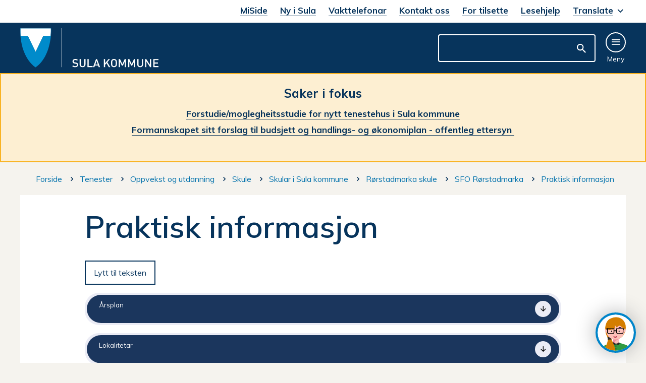

--- FILE ---
content_type: text/html; charset=utf-8
request_url: https://www.sula.kommune.no/tenester/oppvekst-og-utdanning/skule/skular-i-sula-kommune/rorstadmarka-skule/sfo-rorstadmarka/praktisk-informasjon/
body_size: 32799
content:


<!DOCTYPE html>
<html lang="nn">
<head data-uid="2124:1030"><meta charset="utf-8" /><meta name="format-detection" content="telephone=no" />
        <base href="/">
    
                    <link href="/templates/assets/css/default.css?v=17.9.4245" type="text/css" rel="stylesheet">
                    <script src="/ClientApp/vanilla/templates/dist/bundle.js?v=17.9.4245" type="module"></script>
                    <script src="/ClientApp/vanilla/web-component-library/dist/index.js" type="module"></script>

                <link href="/templates/assets/legacy-css/default-typography.css?v=20250526" rel="stylesheet" type="text/css" /><link href="/templates/assets/legacy-css/default-skip-to-links.css?v=20230510" rel="stylesheet" type="text/css" /><link href="https://cdn.jsdelivr.net/npm/remixicon@latest/fonts/remixicon.min.css" rel="stylesheet" /><link href="/templates/assets/legacy-css/default-tabfocus-styles.css?v=20250331" rel="stylesheet" type="text/css" />
<meta http-equiv="X-UA-Compatible" content="IE=edge" />
<script src="/script/jQuery/jquery-1.12.4.min.js"></script>
<script src="/script/jQuery/jquery-migrate-1.4.1.min.js"></script>






<script src="/script/js/basefunksjoner.js?v=20210408"></script>




<script src="/script/jQuery/jquery.acos.js?v=20102020"></script>

<link type="text/css" rel="stylesheet" href="/clientApp/reactjs-front/tilbakemelding/build/static/css/main.da8afa71.css?v=17.9.4245" />
<link type="text/css" rel="stylesheet" href="/kunde/css/knapper/buttons.css" />
<link type="text/css" rel="stylesheet" href="/css/Knapper/button-icons.css" />
<link type="text/css" rel="stylesheet" href="/Maler/Standard/Handlers/StyleHandler.ashx?bundle=lightbox&portalID=1&sprakID=11&designID=3&v=17.9.4245" />
<link type="text/css" rel="stylesheet" href="/Maler/Default/assets/css/themes/default/default.css?v=17.9.4245" />
<link type="text/css" rel="stylesheet" href="/Maler/Standard/Handlers/StyleHandler.ashx?bundle=signature&portalID=1&sprakID=11&designID=3&v=17.9.4245" />
<link type="text/css" rel="stylesheet" href="/design/sula_kommune/sula/v2018/assets/css/sula.css?v=v17.9.04245" />
<link type="text/css" rel="stylesheet" href="/css/autoSuggest/autoSuggest.min.css?v=20230704" />
<link type="text/css" rel="stylesheet" href="/css/tilbakemelding.css" />
<script>!function(){var url='https://speech.leseweb.dk/script/icslylwex08xk98ppbyj.js',script=document.createElement("script");script.async=!0,script.src=url;var firstScript=document.querySelector("script");firstScript.parentNode.insertBefore(script,firstScript)}();
</script>

    
	<meta name="viewport" content="width=device-width, initial-scale=1" />
    
    
    
    
<title>
	Praktisk informasjon - Sula kommune
</title><link href="/css/css.ashx?style=artikkel" rel="stylesheet" type="text/css" /><link href="/css/css.ashx?style=login" rel="stylesheet" type="text/css" /><link rel="shortcut icon" href="/handlers/bv.ashx/i6b2ee027-eeeb-4c79-b894-312d478aa3ef/aa338logo-sula-kommune.png"/>
<meta name="description" content="FAQPublisert 


Praktisk informasjon - SFO Rørstadmarka

 



Årsplan



Lokalitetar 



Dagsrytme



Måltid



Aktivitetar 



Utstyr til barna" />
<meta name="author" content="Kathrin  Vågnes" />
<meta name="language" content="nn" />

        <script>
            (function () {
                document.addEventListener('DOMContentLoaded', function () {
                    document.querySelector(':root').style.setProperty('--innsyn-primary-theme-color', '#003B5C');
                    document.querySelector(':root').style.setProperty('--innsyn-primary-contrast-color', '#FFFFFF');
                    document.querySelector(':root').style.setProperty('--innsyn-primary-neutral-color', '#E7ECEA');
                    document.querySelector(':root').style.setProperty('--innsyn-secondary-theme-color', '#FBDBC2');
                    document.querySelector(':root').style.setProperty('--innsyn-secondary-contrast-color', '#141423');
                    document.querySelector(':root').style.setProperty('--innsyn-secondary-neutral-color', '#E9E1DC');
                });
            })();
        </script>
    

            <style>
                body.has-page-title:has(.js-content-title) {
                    .js-content-title {
                        display: none !important;
                    }
                }
            </style>
         <meta name="twitter:card" content="summary" /><meta name="twitter:title" content="Praktisk informasjon" /><meta name="twitter:description" content="FAQPublisert 


Praktisk informasjon - SFO Rørstadmarka

 



Årsplan



Lokalitetar 



Dagsrytme



Måltid



Aktivitetar 



Utstyr til barna" /><meta name="acos-cmscontext" content="w100$o179$m1030$sl0" />
</head>
<body lang="nn">
    
    
    
    <div aria-label="Snarvegar " role="navigation">

	<ul class="il-skip-to-links hidden">

		<li class="il-skip-to-link-item"><a class="il-skip-to-link" href="#contentInnhold">Hopp til innhald</a></li>
		<li class="il-skip-to-link-item"><a class="il-skip-to-link" href="#contentHovedmeny">Hopp til meny</a></li>
		<li class="il-skip-to-link-item"><a class="il-skip-to-link" href="#contentSok">Hopp til søk</a></li>

	</ul>
</div>

    
<script type="text/javascript" data-kommune='sula' src=https://prokomresources.prokomcdn.no/client-grunt/bot/kari.js></script>

    
    
    <form method="post" action="/tenester/oppvekst-og-utdanning/skule/skular-i-sula-kommune/rorstadmarka-skule/sfo-rorstadmarka/praktisk-informasjon/" id="aspnetForm" class="no-script two-column subpage">
<div>
<input type="hidden" name="__VIEWSTATE" id="__VIEWSTATE" value="khk1fDljXXW1Q8QgZ2U63YgPa92ln94PieNvTAJ/6q/eamKSuSawK02hVFW5Wxokdwy9WCcG/fvV/ejZ6D7gFqxFOLRZKST/s0WyKBXKbi60kTKblkyr5JYP7xe7wwtxTYTCd8pXlWmt1QmpvbJ44ObYkqIqia/NSnZGjIhUiIoraoeGDIcMoknLKwG6Fb8Z43cqr0pjbI4hWG7xtFNbi2clDEDzjwcmMHKCZPK9CxH8l9xfMfShu/sxo0pfoM9gFLwHvyLXWZbvbKy8xDyk1G6dnwySd5zMfo21wPfKg3pTLgDTDxVBjSo8uFtACsdH7JDOXfmmkubD+YsTAPZQYDX/C7YQxpZILbF0+AWm1xfDkGD6U8TsHcex2YHFPSPr0nQzub7lX6ls/G9+qeTcFi6AQGEzc7YSvmD8QZfgVF2bYln8rMh7hiLpTZcbYjAFAnCyNojZ6qkL+faaQ9vt2aqW1BuvrGsn6WDfcULALTAcOqBZKXfHEEneu5P3PNai5p/Ub9Yjhl3UxteeqZgoa143vrBTQBorFi3kNocPBdqBYB9iSDWRQIB0UY52Qvi6JCQe68CkgnQifdw0SIOX8cL4u47i+tEaIHNSCOmc60MaYntbiSTFYf//jjglDOhq9fiI39v113CmtkEu3hNet+qJCqCJTxPCRpO/RkAA9SLy7W2nw+376F94D4/EOxHew3Zsb39qyaY8eN4tj7rvRLq1p9iWLdpSu0ilOS8DElQWMkMEnXG4vJxMj+HFQzUCR6B6+EjugVgNhSrcfa4jy5VgtXGFqI39ZotzptUS1ZwQ6nIVs8KM1dQ6rMRxGKTFiHonSQ5UepdRty9MQm328LL/PSKFlSn+ybpoNT6eVGIl4URuLoul57HfOGZoX12zeUSlnIG4NIpPmqyn7GvWmiPyy3P8XnEKShT7JHcBFnIQgTW/XuAvtUBa/QRFg3PauNecmIPf7ke/wX353AU6FVdLeg2bbZYgFfK2QoKhLwdgk004IrLAJdQN7M/ALMWtcrLGEqYBSGsJV5jQdMkNQchxB3Xr+h/po1miT9nwtb4lmp1/Tqd58hf6leCjzMKyehea3+5UUAY4wpsQvApOiyMCNaPyTyewjVNLrJXdJooOmtJH+5L+FnfBdURZjf3AJtNpwgLfsRD196gNPh84WOLZZWkohmMNVJi0i7ru0SHGeDRwu1NA4v/DK3XAMrygIrJPczVUUvMvmAh0glHCwblYUrZHUkHuLXpsIE95nOL/2lPQV9i9RMpwLpEwYTNIdsEhjmvwlJ+/h3s80xvTzKYJtSIAUj+FoTGmuEOghU2/LR4TmQZVRFE1s+Li9loYc+X5rfHIIcArNW3d5fdFRbZcGPaUqEwhbTUtH7ACgPxKstUQoKWY3LD0/q0u2R27oxKhTZwVLcVhqn/AngWJovLfH1oQ8zUmYeRZkUnGcpwePjzYpte/b/FNS42h5OZ1mD8ddK0dMWuuZHfV7qp1Jj7KF5g+RDsfSXlAYOI+NlOgCIabYXUXJavfaLnzP4wE0zLcY86MLXBviNyauYXuGOJHpX7+X7Q12ff4fay/ZfhSX/OAhbx3I7SL7CwCITmwh0xC27IQya3iMH065prKQZXNcy9NhJ7TGI1wTGzmoswSyNLffJLiCX575Ab2vkut0AG/p+equBltDYBeINYvigvtUK2+IqnxiQ9q2gU4GF6OmffRsQbgAuajnokXmlixYJ0DAZoPQHfrbBtANX/IKBlP3bFKSwRz7Ked0uHCRL37LqiaR3VLQ01bXt4RTL610FrkQ8Z3HGUJBPLCTeMhhxeA7ZMa0qB+aCjqvPFO1+nyXjXscmS2muAgTHhdLSrxMEGa6qAXQNzYyuNj4EccdRFgnO5taHEvJcfNlRCwx1l/wOW7ryMnL+Ln0Vc2pLoEPM2zGOLHL7ghQ02tAsI0zWghqAw83ZnPDYZVrOY3tR4jYlb8kV9TNgv8Qe0Fh8MzIainuIA4oZanjx4mvFxPciXK5Ajx5V/RNcg9k7MqgxMykibhgxAJrjdFGjhZAFk+YO8chzBBfT+c6+jc3+fHolrnBXlQoJjChQH88lmLhfumL8nbx2zv/J7XA05r3EEL03mKChWUivmEqqBij/z7vFW1HEaQdaTbv6D1N5K4bStidJlPD4K0+egS7YKyS1Hvxrwz9TcZbhihdMI0ZMI/lsN2oTIzV8YANj4D+j8ttkmuTJEXbb4TwIojDIUsiBffcQf7n81pK/edGqNXNN13b+uPNxCHDHu0A1ntGZ/bOKKGsO7ZwNFs5/BWoGayS8/efjZo+8LcX5mkN1yyM4M6bwoYr4L0vVXKTLHFX/QdyV/FskiztwGW4Gs4LUNRoVcdE6CR055/Kmb8CxrnxtcF3DgeLBu1P6B8FDLX78Nk4YzamLOa/rCA2vvIPSr/8tGtHjTW3Nak9TsM80FQhpWR1HDHbtP+VZIFikF/iTES0XFfufG1oiJ6FGxC61IQEASC4tMPb3GvkM7fTF25KHRHdZ7mP3206irM4ZThrwop11Hsi01miUJCjI+0WsJsqVFKpcDZ1taL1JwruqcXEZpXW4/sI32bATJAOhOlYQ1okSmTlqvpbi6KxpUMzXHKXrApWO4wIYPjP4Dw3PRh7UEiLCnKcDUJuHwtbi7cDWbdj3U/piTjeA1S/IHoDX4bLkrkK8qypsCWHQWb4yqOS2o47NQRlbUowb33+4jte/g26HuEdw4/tPv/nwCxL9Y5GTXej8S5PglELpkMSuMlkl61sQpSz9sVtgEM/10AUyYyXJEj1bBU20AtjYlk8bbv3xIqpMvhqnrou/f6fq5fkHBC9dK/fI8LBd3AWj7s1t6b04wrcuyZ6SHZ9Cc/LPb5t40N/DV6M9pSoiRiBk0flA5eg1akCf60a4ldMM1TkpLdhObflZ2XtMqe6L+oKRrU701Fh+4cD+8uPk/KjHTI0nbXdTpVeNDzKw3tCgPfkIuAiRL7f+gpReI2nctzF+DHvvBNEpaKap1w9vmR0ma55uCBvAQtTxUUH17+dCebvJgnGcoHrpSVdaau6DtP+URGT/q9P8ZOX05Dy6FUbgmdlRSQWRO/zRWfzRbX6uHetxVOrl+3F1UXay5QJb4FZrdre0RofkmwmSK4EdQqypE7fvuOp2kNp/qbIFPwpNRXItGkLnEIzzzkFNqMtVunnjNKbTGdJmG7E6QXjiXn1ha1RjberRGF5Wd13mU2njnyhlPVO2f6Fc4kwAXT21TVqhEu9NCBxSpD+6dQ6A+k/8IMwaKeGJcryB2zV8L3ep0WPcIaq/aZNvz4zubwxedispDNBh2KYN9LXaVihHTlBBA8UyGEkkeZgWFJ81Br7Gz7JjOEngOV9625FD8H5ebao+XdS1NNHd5tdFyb2jReg0QzzpzEIAjmLQJbl1xM3pGOkvv20/ulSfh20K4DR8sxyTfUsEqcFcK4XfCcmstz4eCkAq63rF/8jOMo5DP6+XKzlECj+RNb67VB1y+ttmfQ20QhLmvRvsgQKVV3w94GgeU+LdGC6d8ZKd+CsSsBkTf+ilbKSzmvcaYrKeFwBoxoH1a/XICyEcI7ghAwJfzu5pDOcesezPrhuVAEONPB4Vs1jV8eRmF9kpeGeBQd7I9V0Bxgp7vZWdvhCX5WRbr/bUtEaEcPxYqRdYdMhXt1+U53X69Rl4C9PgVMAVvp7mXE/YB0XQmsL5I3YCf/zodqDj5QvYEaCn8CLVOGJ4+MmQBlIOvJ/OGZKn7YsP0ugaMEqBx1hlqBtKK1m6uVTTHstwIZdED2w+ZdHMa+vVGjM5UGfJifs3RVNb/DspvrHlK+zR2TNFDT5PPhnPFitShzB7dQNAPXw2BfrEBGeaUzdVyk4tbRnolljVlTEfhma2OYovVFH7lRaPU8CeF4e1nPRPeXshSFeO2/waH01BawD86Gk84HmWyQTLKV4OV80r7xUoL+JsrM1F17NzGqQ2DgicDFuh7sHADymK3tUgGA9/JYJ8OA5oq+gWwZIWfl+212QdX+kGUY/tla0Opt0BHTd66Ry5X0bv2cGWhVkAKU5pwq5I0fravPXNjwPd1L2iF8/2omCstZPhNydboLYbxGHCogatRlX/DGwza1o2ArEFqJa6/0lqtXXA7zTo4j0FQ9kMYAKQjs+zSbcFQ3+2Zn5O+1cSCG2r1gXxZcsdyKgwTxzpOFQvZgh8d6aQnV2/GvQNHDzL5oE3TQa8q7AMqewo+sn48VbmthOGQKO+IHI1eNvm6DWeUPyEQtbvlueBkE0mTUFsbwdnfiC7UMiwls1MoXZoVqyVVpOizrg90+Sf88g2m+0QnEfF3PI0p2k9WM1w7liaSDawPDPFjPFuteiogEnGw/NkCs21R4xWabZ/wavi5SzNXMEpGt7TvNFcNlGKhaC0ytMyxd72uL9E6YwEEbupDWzxdiAjnPwcmO5fVQrSojphFYTn1w5q//INnTnWOlw5GF1u5mFCiPUk9pW9Ytqu7Dk4tlMgBgzWbStUVTaEJwoMyPKxg5eU5gTr15SqlfUkY57MpF24yOlO8FyHSJb0xmc1hSwLwoaxuKbNnwQ6c+UsQ8d1sd6enXmEDrS/oBjC8AzQEd6B42CLUxJNclk1NJcZEGpStnhjd46gVGJJbcbkpNKLjLncUpMMFVC6IQeJiMFOBxUnvwTpL4ec27rQP6bg7ZvWMMzRUZugyTHGwYBACcK2Y6o+fXPya18nta1CW/bk6i7+EWQV5OG1s7C5BZN4hhlUvcT0TIOmaUkg+i/HHOoby6Qa9i4T6sMQB4+xQiAKxzYt2FXjCzsaeajAhEIBqlucr1R4CfcG2bF0nMD/sN43F09+uRUuF7yRUGJFqen0jsoshNZENkj6iHi8PBnvXsYEo2X/y6px7cighSKTF4xphYoar7OnwrbQkRR8K/Om9hNRwLRCzZBAT6h/8F+wVycU0uXcrpEqgIPtreGp07jT9y+upZ3/b835vM3XIrcAr8R5GgYjzRMdOjNYXQ245mV83Mx2iRRkylaaejvrASYPXwy3J3V665hp7xUUu1gyFftcYHQtvpFWWulB10+OfW/T4mTSKSdzTN30BRzL9g98ep2EZwRkw96ccF4daXrsTtehuAiNnthnt/DBai5CmuqzAblsebj4ukvbVBf7wgoGMmFSJEDHjaRp+qq2mRWW6n/6BA3NtR/glQ9Q9bp5vqyZCKfPfrxhLvvvAVmQ9Hp0r9glUw0Vo7pTix/l99CLeGDDO8tsGyxDChPk8tOmArTCT604yxLwXWJq9ReW8lCkTX9Zu5eU4EPNJTMyHLOkrYWryzoRVs5YYvTACgCF94RSgTdFt7f247RvrfwvTNUlDTWY/ZIbxAXeitQ9H9Hq7q0I2xPTShRXVpz6focFipgje/kCMlF2jOssc738cZNVH7378xnA5tqqC40ZX0uqzYGgOcWf8MpmaqtvCm37ERIsUY5XMMxd9Zl19wtXS05xa2MjGj02Op9moJx/3ulh5+5fgjnT/oLqZ/ikYbcTeCbVg1fD7kqe+/p48topHq0q4qqSplezlReysGI2VTq5Po3sggeFK1cqRjZqrfaw2VZ1jPXV9FKaxoAnjselbQtlmkicZ90r1lDTl5jtgyFkg7XCZzviYuIYNpEzadEmU+zeZmFKIn1JZz9x2JWvRHWHF/sFjSz1ZcrKsVkt2lmivgqmHvvavtlvxMGpYeubHEKjJQ9rUhwliq65MsToxJFKEK7IBPF4yeGZAFCu72skoH7mFMIV1S4cpVubV2uYqwFhn2Qu5XRRk29/xWR1vK3bIHQ2zZIL9JD7g8sP61qp7FbWbiDoS9+Wo45JoSlqcj2tbtthxCzoiQhm1C/lTQT0IFGdx4PRLUI9i2dVcAyo6pjOJT7hQDQp/[base64]/pEEXDBuv8YxxmDU+InyA0Jd0gNNcxXMB4i3Ss8U5CxB4GDv1z1D2dYM7vaRxb2Uv2ewkJYxoWev0Ij1KWn6i2VuD2ngesBaox+JRLl+K7IK1Bl8hVTnOwJskmLG3h5YcjhE2Uhhph/FZMYzBXnzEfmN27N1sfR+e05Q5JfaeY/zTDGEmzYgm6+2dWm08nKNEJiZc5HXByYS8LVbUPq/ZyPQI/31QOflWcZHuTs/cbNX3JYkL/0KFWCrsM5vrdC5io3oJSIJMj4AfnnunJiJPcWYNIL8mALaAXsoPLCOwpUgpmCeEKcs9ay8C14/2/vm9oA7FBU7kgpG2NNNw+3yhijtttAzFrWqeSjJbOLSXyDv5m8TJJfxyir6T1ajVWGZtM5nMDKsnPmf19PKIz8biaClCwKg8UN5DSQlpNFwneF043LjNJ196SqBOl/BCP6QBAjJ5kpVb14bC849aFaIFiR+fIUezwcmBPLRWiKhZYGOPQaDAMnjd63fWXUrxK77oWWratLHdtJRsZDm4uyhP9/yDf0GQl9xCVFip5z2V5PmpeqqnrYFKT+PVi29tHolaYkTu4LK8eKOQa6aTwVh3+Q7nWyidn4iOTMeiTR5KbhzlEgCyrm5bVtQtqmBGdlclI+fVmYQKvrDnV3JCqCn/nEzdY8b+oONrSsCMciKcbBHhgc2tMlxngkaTOOORB6qIIOR4ZMHBdP1u8vXy+jvzRf2fIucS10LdOcVhyb3rRcw+akJJI95BTnVPqxvPiRElZFj6+QQDaJu5wMO7txq74YX4CDW3zulRZ8yq/K1r2gTLPdUgWF09tBXHmiDY1ucgEI6otAs2WH92gWOqtFrv6UC7GnJbvJs+VY3ZwPuu2AEGP6t7iL72mC3eUY81IATiuEIXjWzvkIbbNhcEFMblT7BHjuTngoIPG605dm9JBXTQX602vyT1oaZrBjfFSHImq7z3OL/[base64]/WFf3+Fc4wSbOD+V4Dloub7YOH7D/mZ1/MrKTh5wX72YT5sumXI/DxfWUalDIze7n7r8oo2amzNEti0BxO+0SJ0bslJOY/NIkfgMuUNGamTAoEuttR04PtXcbKKdxR7N0+34nPBUVFHdWUNrJPSHfHL5tY5mJ/5NySWeOLDbdzMKj18SMo584UTyQWoE4YLPxne7cMwFkwRNIsKtZMn7fqT1Y5m4aiGimQ91rZpf4h7ZtRZZy3COD0evf/iOiDtT6PhEjp0aZv9kWLGMoKDOMSwo/WUcVAGlraoOW98XKGEyFt4ZREmONvDNhcaW22CMI8vPKp/c0jsphHK+YuMo1GOt2Klwm3iznHQWjA+xVDvdKoDbSB/hFVxHy3n3lui/zCxrnj60mAHkksIDTdHPhtRvnEay1iYGWb7S+L2o0+1LB9OalsDMOowlAQRGmYp1FIYfqt60rQE2Mfy5BXov0tTyUy8WulFX3DTjO37/+3hEB0kkitBh60ZhcysZZY1YXo9vmbxRZ5MYEm6eypnUtdziF32RcP7ab1bloBZXheDaYXmNzF2kz71Ie2lfzyvNTm7su2zJz78qU27cUe+JRhPA0mdj3q7JL30bXBbrzc1vDTFGYrCQeuomxc0BQzzE8ek+RpbDo7svDHxi+X64YI85Mw9FFRC+O44B/gc8DRf60MLV6OL6vCrSBhw/NObGM3WvNDS9hX7mCkbUHbXaX0RPrwoEIO6xIxlzDgd3xnQXmQGb76etEDlrK5h+mF2My5CB7aJzJRg7JdBCUtxvp1lY71/HEIBbaVE+wjbscPF31C0jcFM/H6IvHZkQOdr1SbrW/XK/XUBCeYFlPhlDqqOiREcwyHHWgyJk/zoNVn7+xGaEba/IX+if8gdaObARSgKgVmqlM+nUpbyCTLJnBmH3anAcJf4KiZ9gtX9mEt+b2+x0YbvCL7k8kb/KV0/hhWX/hWh7Qf0IRY+z87myKSdQarff9LxCH8Yf6JwDSUucPGdiVpOXqRh0SHY1+GY0jU1P/I75YjQESKdO51ZvpGPXGPG0BN5aUySiUp/9yxHqKRCtuVkJIjdnjEuvn4XskPeU//JeMVxiB8sNY++VKwDx4+K3zPAZOOVCg81rTsoysjVLPT2/YqKwqohULO9oUqM5MiAi0qVyzJiQXax9ErjaD4/zLKIDU04Y7QkwueIqmNInTyC9SDQIXXESfO4LnZTLe3/gERE1YDCeoP6r/HjM2TX/PLDZuAkLdGVb8N56J3Ofa1chRcQBKZ+KkObjPIHScXrcvVOvYXq6TOBAUK3+ru9ojd4ajIE4OQPIbsUGdZXNbafbsirnIx1PDS2wFk+o0SaA3PmtAZp75gqabMX7jfMtAozpU+2wulLdZvv7Q7O364I/OLTDNnqKWK+RO/Aoif5h48kdvYWfJutCKiz63chT4I+CYpCjF7WNwR9XjN15FyeNxS2zUdvM6pkS8KhsXGiuSTKmhn+cBrv6iiQ74IwUYZRQWEWAvcbassNVerzWqJklFS6DcbjBuBJYdni0svT1WNpGje4lTk4p/L4MgUFneheBRLDgCnfWRkchE9tRRdWKMhnBk+MuvSfaowC8+FYbSzhrm2ETTi1KLr5JWkT2JGBzUDM+1+xZimzE92fqDPkfQwdx1YrPzh38TMOnbqzd+3aKHrfO3NjeGt6Sjjzt0+fSRvDWI6IhdLAVfSuBIIH3LgpSds/B+b5FKviGCvsML33TpsiOOLXuDoTOA1Ase5EWkXSMsFl/bAAYkc79K0NiUK8yDbv7X5hbPhULN+wQl0PZqNkNn6OCnu2nxaQz/zfW2RzJMiPcI6wFL7Nf2BGYqWSatAqA+i4FMmXmgimpr1yAttrHwiLqWmK98AHqMyYVN23pYgH1CtDasTxvX3hk9nPatuOkTmlSy4qwaaxNStKqLtpRQsCDxzNR/BZFdYUOg+iuSInulbe9Gjnnodrwd7/CIEoD5V0cMXDUdPrmJEaBiINFSFvLGQvJHvGpJMLxDzck4zVT71ZC9SqHv+2IJDUZDmDDKCbUsk9OX9k7ez/qejyYWR0nR5ENLWCJGv4F/K2EhMDKarrvOMWf/[base64]/TfBIMC7/sU5xXnKJij3qJ4NqMEyA/py2/[base64]/K7bRSPA/SU8JHsWv5jAPZHDJJrh7+S5KFa6TCzIXD8gaysYuwoEp/q1qBLIO/IKc5QDPm+OBrPT6EOlNKKQ2oKJAlkOxjUu3JuAly2f1Fb4vHlTt80FTT8IPRAblhlgKChpWf+YHGYunDp3Etw0sqJ17bFEJeiK0mmaq98ofBKxiMi9nElaWHyEeIqRMq4Tdp2JNsdG/qeY+79ukdp/0D+gq5vHgfs5BZK66cARGUW4q12EzuVUT+FqtU39PGGN5W5nnQ/KMbFd5+9itfKlh5qQAXH9rM7BNy+XxDOOA6EMH3bOHwYJD6kqgG248T0LxqXpsrnVzl3cJx77yoXbfruJ7NQdh6zoTeAoh4uXOF0pFH81J+xN/rZ5UJ4qIHXegUBtupxwoumwRzU8k7CaM8HCCFVdqB2beif2do5dYgJYJ13xs6GUvsTUQEs8DwUS8P+3W/[base64]/9esr1KInQxdi/+WizGDH3UDZi5Ty31lp2FPN+YP9RVqaAK3KYeJtwd7F+EjnpWx9mZCrVGKUhFBHKzZtZlcYPPjaSq+InxLR/[base64]/YTXo1ZO5XrBpGYZPniHjmyfd6Ah8J4reStYbR+q09dWYR5hxAnqYnSfqX4R5tKmf73dKYXBidgk7EsNk+kKgwiUyzAt98qxOAf7wf/DZ4EKmi36MunMIgBI4vaSSKoiwEAqqd/0J8oc66GcZpop/QadWrkW/Wm/2bfLRACX05v/r8l/vKdKntJInY0l/rnAdv6K1CK+JHK5oGvh9L+iTSeuiFHrtAdQH3tw1jxqpgYRcjffIezTcgbwERFDOxXs3yCVr/KQnIi0hToD7KTrevbTy66iModpbVVfj94MPDQHmhd8r4n5oqPIGmag2ooebe+1sAZFtoaeH6c8efN1nCrAsz4hExip1RB3CfZs3BYI3rrg/n4G3O24J0BxpgrPAna1K4uhhuU8f7bbJgDkq/+h5T09OH28rgFylKdFX2DSDS+RD0VU9j2o68IkbCGz2gfGEiPWo+MfZDXYm+R4EiY77Tv6RjU1jhgpHoHSqcwdIYTbsYz9UXAgOX3x3mt77D8M2Hf2oGT90i9HuNHNeuPjjIhqxMZe/TUGQpH1K+O+zn3QTZw75Bhmi06o9rQ7Bnvool1zIb63T6M+1IDZT6uc9i1e28GZ7o2EiBS+hwj+ebGwKkUlBWKRxvtegRccsWt6AOuUfzvFNc/them5zNo3ABkJPi6o6pWl1Ht9nq3W857K60Z8pipM0vfAlgJMlXmI5cv5hmUrab0iGzGiyw/283T2bWh3V26cqnKyp6BowFbWqq015JYFFmiok5IY0fZJv7CEbWLq6sbzTxiNsdAkoc1EJNL/uWh3TLzQKbb9TgNRe0BklKdWOrfIzCCihLKPfjBHL6RGrzwXYdcD3SfDWn49DzAxKsBOXkzvoNjN9B8K2JN5VbWyJWTdAajeUnrxpS/RmCwuSIjHgUs/Jw7YGzmzAe6uYxLlYQtKOaxbAOLXH78y86t60Hg1VFi+UYLFQRZFN8gvyvbo2QzVOU4abO2SqambP4VFxkC06P3QtM1bN4DfKZtApRpvaLGTGn37c+u3t9iLR3rFwvlLgY3yIsCw1H6iN4TBPS5P2LJlUfpSzgkD06zSPv/dXPCts4HaLQiTbDI0g8yqFVLFRiJXrW0Jumh2kw2wKs3jZUsUqeYazbQsiB7+6Q26hMDUmMB954iua50sZdtfX28ymSnAMeStrzTfW3rx5nfdcgKXaUVAM4qlVJxgQEAFVHzCX8olxuXLLfDnmyhZotizFQwM8KqqBK7O0Uyn7BffCAXKEOw8F1/NliyqXycKxoq2Ex0JfoOYah6ilM+NdxYHJxT38e1akwQ0xNgAhD3hy1ZCDc50BsfGIYdkegOt90/yhC6v1mj9vHAGbTB675zqbk4IQ20a++6jnMPIDOztdLpT/RruWo3LYZrkU0a7Eceb+nN2aTqcNz/norCqUXGIvPne8T6e3tjgml6Wfme78DeuEoRNVw6XnvOzavq85cS+RpKlwTEq73I0Yvo6sqITrI/ujz/jtFHBNQssj7qxFCSnF3Gf96ut+368FkZfWf8T9j/0o3zZ80l+xVikdEOS2bJLv1ag8cjWEAvWpOixchQZnOgXccPQ0Do+ZLAKzRhiPkLxIaSsWv0OEUGNCFONq8Ydvd2SR/oU6ojQqPHxNb/pAgZaj/G7oEtkHTdOT0V5S1ZZftuTM/SN4n9+UV3n4q8wn0cx3Bio6vB34n7EDTxp+aoAtU80ZLQMDUiNivVoKsM1E/lhcyV27nbOlZL9i69J3RIIG3uSj9wj0ms94Hvuk5CUNpWoNMfEs44hLMbzfB/dsRmKwGbYkBvdZtB1Isdo8Ex21tMwKiz5kwu7cppdDmnGUkCt/[base64]/q5vElJd09/1DRfRAHIqwQM3WugJaiadnPGN1fh1eOyeO4CEF2sOiEcNMkIb51DAWBSjVWArL33Wmz3aHFpSq1nLqCC+julmii5ARe3I9HnALJpU/6BeHddMpmxVQKsUyKDfVlvhp+ig7B1nkbA7puaDNd8gbfJiLn42YiQERpRKbHmz8KY3cMkvsEf5X5WHRgsbUOVL9oqa6VXCusvbpNFC/ubsO76Gr5cTJ+ooCa4gNFKIvXuLMzvNYfQULvKBRuASeOEkmyrWWwG3OadSF+IVDCnfePS14ROdMsWjqOqgN627yWoIjjKi4n/gV8Sa6pNHWkYO1NIP2u01t888fmHhXr8Jlv1dQDyWA+mA9rI/[base64]/D+1ZRCSrQZ0/UOTd8Ng4NOYC19J3IUt3HfxTkp4pwhi73VDIVmAR9M+2nDC09G/qdWypbJGwPNSwxKISkCMIwA3vxrWURRlh7/+olw0nGb5wLzwjX/2vZ7PED7d9ENw5fLVBFI/jawvdy5CvnEOwiiZyQUu+6XCUZtNsI+i1/MVGKjn/UBZKPBJxBHvnHHqljv/m4cXg8GSRO/vhCXA7DG6UwrAIDOz5gZKlxDYPhGEBx149dh/vdmZ33fLv9VLCRI9iPQcrdXTreV8A5X07Ch1m0PlMQPBvj2FbJiW1uvQIaOiDw0NnOJN+Vah8PJWAbvJCOBFVG0WxLM3DeewBCC/zsepswGIddGPmCR4Y7NOgeAF79FDB1sTcuWUCEvB35BMA9LQSfjsq6i3oWIpu1EeoTwDlm6krlRuaE57Gy43DQAXf8RWY6MQdTzJN/FV/n9/Adr77US0P+WJgaYL1ns+3iPzmFMNqKnQsLMpjb+5bS3uFWopNTGqaQFpbzibMHbjS7cqxo/grUfZ7ZHshg3DIUNToqy8DIy1ySy0UuQvfrHFte4HZiRHC+1J73SHY5zV6c1YqkEln1+pClZvjDkFdHPp4lEd/CVnC5yEto1kF1WmUvzatERKHO/8RoeU0/WEGSCDjBYJa668sFDPdJ+vCmuJB63p/jY82nLdQJh9nKWObHPwpC24N2iclIG5SB+jyvwJeBTixYVFg775Ue2QmJJxCbDSzzIEz42x7/OTMO9v+vway6HIe3RKJ5w1bgb3JeCifb/YEHiVdcZnJXk4jtiJfBf8Nizlu1nHcD2zrLppOhhj2kzGeRu+XszuDXrV5EbGVQdxnpMytuRRIWgcEAmadiW9uNYF0LPa1U8OMekmdV/L7Z2kf+YiVFqE6w1nUZDOnjzV+x6JS3uD/B6+lkHEKLonXo7U6jC+sfBanStjmp7l+uq4ShT0/1zIGlHV5ZDtAwxel+WvN0FCX9ffGdWUvhWXAcOtyGjDA/5KuMQOcJdSSoM0UCwEdwyOLELlToL9xsEbkjQJymYFqMQ2eweBhzbqZlQ+bdCl+ywfFRW+aa7SAq5qLJDgxNdMDfx+Kn8gPcZZtdo0tR2fkDsaCFr2oQYwIcbEWxLpU7cM/CqrL/8UxdF6rVFbQtKOhdyQGPhTIenVfXBWavJvKZhEeWB7BP32iLJoDX0eMolN9OJ61aNYcE1xog1rFP30lait/0Ef8RHcGs4M7vhDp4tTlJ7ujLmmOPQWOLvFltTRjsm1I80hE4j9LKQipMroIIRwcbrllNy+QQs3xa+Rs6XSlnR+iE6jAu94ePMk70MqEMqF7wPwJbVdtVpcnHlSzF0cRt/zTM20esJBiIMekiR5gzSWti9hVttUlB/[base64]" />
</div>

<script type="text/javascript">
//<![CDATA[
var theForm = document.forms['aspnetForm'];
if (!theForm) {
    theForm = document.aspnetForm;
}
function __doPostBack(eventTarget, eventArgument) {
    if (!theForm.onsubmit || (theForm.onsubmit() != false)) {
        theForm.__EVENTTARGET.value = eventTarget;
        theForm.__EVENTARGUMENT.value = eventArgument;
        theForm.submit();
    }
}
//]]>
</script>


<script src="/WebResource.axd?d=IjMn8woVjS9VMaGC-4MWFYw6fj8PjyTU9D4NsDDC03UOGkiZdxjQHPf1lvfNE5xcDKEvrU8aq7wgW6xWxDMfvz0edI4VNKjld_cQotAFoTU1&amp;t=638901608248157332" type="text/javascript"></script>


<script type="text/javascript">
//<![CDATA[
function addLoadEvent(func) {
var oldonload = window.onload;
if (typeof window.onload != 'function') {
window.onload = func;
} else {
window.onload = function() {
if (oldonload) {
oldonload();
}
func();
}
}
}   
//]]>
</script>

<div>

	<input type="hidden" name="__VIEWSTATEGENERATOR" id="__VIEWSTATEGENERATOR" value="517745F4" />
	<input type="hidden" name="__SCROLLPOSITIONX" id="__SCROLLPOSITIONX" value="0" />
	<input type="hidden" name="__SCROLLPOSITIONY" id="__SCROLLPOSITIONY" value="0" />
	<input type="hidden" name="__EVENTTARGET" id="__EVENTTARGET" value="" />
	<input type="hidden" name="__EVENTARGUMENT" id="__EVENTARGUMENT" value="" />
	<input type="hidden" name="__VIEWSTATEENCRYPTED" id="__VIEWSTATEENCRYPTED" value="" />
	<input type="hidden" name="__EVENTVALIDATION" id="__EVENTVALIDATION" value="[base64]/lG2NfCiE17BsHHk3akK4t5UIZ9NW1YnreGLkZHHPYJfv2QdWE/BM3WmWyBZ6sfl79u+lEack7DWt1LlQ/MSKGpM8qTg8NiXu7TIcTInrYcdJTKkgCLFSpXPQGQgdQwodaXFN7IeaeZ2VrFiiwcnoqMnC9mFsuEAPv72lzKfbWm1QEehPnJUJIDkg==" />
</div>
        
        

        
            <header class="header">
                <div class="header_top">
                    <div class="header_top-content">
                            
                                    <div class="accessibility-menu">
                                        <!-- Start sone -->
<div id="Sone2002" class="zone Zone webPartZoneVertical">

	<div class="webPart" id="ctl00_ctl00_ctl00_ctl00_innhold_ctl03_WebpartId_66">
		<div class="webPartInnhold">
			<!--Fromcache-->
<ul class="vListe"><li class="toplevel"><a href="https://www.sula.kommune.no/minside/" data-id="6637" class=""><span>MiSide</span></a></li><li class="toplevel"><a href="https://www.sula.kommune.no/ny-i-sula/" data-id="20510" class=""><span>Ny i Sula</span></a></li><li class="toplevel"><a href="https://www.sula.kommune.no/dognopne-vakttelefonar/" data-id="3330" class=""><span>Vakttelefonar</span></a></li><li class="toplevel"><a href="https://www.sula.kommune.no/kontakt-oss/" data-id="13" class=""><span>Kontakt oss</span></a></li><li class="toplevel"><a href="https://www.sula.kommune.no/intranett/" target="_blank" data-id="14" class=""><span>For tilsette</span></a></li><li class="toplevel"><a href="https://www.sula.kommune.no/lesehjelp/" data-id="167" class=""><span>Lesehjelp</span></a></li><li class="toplevel js-google-translate"><a href="javascript:void(0);" data-id="15" class=""><span>Translate</span></a></li></ul>
		</div>
	</div>

	<div class="webPart google-translate-container" id="ctl00_ctl00_ctl00_ctl00_innhold_ctl03_WebpartId_67">
		<div class="webPartInnhold">
			

<div id="google_translate_element"></div>
<script>
    function googleTranslateElementInit()
    {
        new google.translate.TranslateElement(
        {
            pageLanguage: 'no',
            includedLanguages: '',
            autodisplay: false,
            layout: google.translate.TranslateElement.InlineLayout.SIMPLE,
            multilanguagePage: true
        }
        , 'google_translate_element');
    }
</script>
<script src="https://translate.google.com/translate_a/element.js?cb=googleTranslateElementInit"></script>
		</div>
	</div>

</div>
<!-- Slutt sone -->
                                    </div>
                            
                    </div>
                </div>
                <div class="header_bottom">
                    <div class="header_bottom-content">
                            <h1 class="logo">
                                    <a id="ctl00_ctl00_ctl00_ctl00_innhold_hlDefault" href="/">
                                            <span class="defaultLogo">
                                                <img class="logoimg" src="/design/sula_kommune/sula/v2018/assets/images/sula-logo.svg" alt="Sula kommune" />
                                            </span>
                                        
                                        <span class="title">Sula kommune</span>
                                    </a>
                                </h1>
                                    <ul class="navigation">
                                        <li class="js-search-box search-box-toggle__container">
                                            <!-- <button type="button" class="search-box-toggle"><span>Søk </span></button> -->
                                            <div id="ctl00_ctl00_ctl00_ctl00_innhold_ctl04_pnlSok" onkeypress="javascript:return WebForm_FireDefaultButton(event, &#39;ctl00_ctl00_ctl00_ctl00_innhold_ctl04_btnSearch&#39;)">
	
<div class="js-searchform" data-action-url="/sok.aspx">
    <div id="ctl00_ctl00_ctl00_ctl00_innhold_ctl04_pnlAutoSuggest">
		
        
        
        
        <script>
            $(function () {
                if (typeof window.AutoSuggest !== 'undefined') { 
                    document.querySelector("#ctl00_ctl00_ctl00_ctl00_innhold_ctl04_txtSearch").setAttribute('autocomplete', 'off');
                    AutoSuggest.init(document.querySelector("#ctl00_ctl00_ctl00_ctl00_innhold_ctl04_txtSearch"), {
                        PortalID: 1,
                        SprakID: 11,
                        Token: '3e5f585605fa409abf4916b2d295052a',
                        AutoSuggestWordsURL: '/api/presentation/sok/Forslag',
                        DidYouMeanURL: '/api/presentation/sok/ForslagPaAndreOrd',
                        Container: $("#ctl00_ctl00_ctl00_ctl00_innhold_ctl04_pnlSok"),
                        btnSearch: $("#ctl00_ctl00_ctl00_ctl00_innhold_ctl04_btnSearch, #ctl00_ctl00_ctl00_ctl00_innhold_ctl04_btnImageSearch"),
                        oSeResultatFor: ''
                    });
				}
            });
        </script>
    
	</div>
    <a name="contentSok"></a>
	

    <input type="hidden" name="ctl00$ctl00$ctl00$ctl00$innhold$ctl04$hdMId1" id="ctl00_ctl00_ctl00_ctl00_innhold_ctl04_hdMId1" value="21" />
    <input name="ctl00$ctl00$ctl00$ctl00$innhold$ctl04$txtSearch" type="text" id="ctl00_ctl00_ctl00_ctl00_innhold_ctl04_txtSearch" class="js-liten-trigger-search" aria-label="Søketekst" />
    <input type="submit" name="ctl00$ctl00$ctl00$ctl00$innhold$ctl04$btnSearch" value="Søk" id="ctl00_ctl00_ctl00_ctl00_innhold_ctl04_btnSearch" />
    

    <script>
        (function () {

            const input = document.getElementById('ctl00_ctl00_ctl00_ctl00_innhold_ctl04_txtSearch');
            const searchBase = '/sok.aspx';
            const searchUrl = searchBase + (searchBase.includes('?') ? '&' : '?') + 'MId1=21&soketekst='

            if(input) {
                var searchBoxes = document.querySelectorAll('.js-searchform .js-liten-trigger-search');

                if (searchBoxes) {
                    for (var i = 0; i < searchBoxes.length; i++) {
                        var searchBox = searchBoxes[i];

                        if (!searchBox.hasAttribute('data-handled')) {
                            searchBox.setAttribute('data-handled', 'true');

                            searchBox.addEventListener('keydown', function(e) {
                                if (e.which == 13) {
                                    window.location.href = searchUrl + input.value;
                                }
                            });
                        }
                    }
                }

                var submitButtons = document.querySelectorAll('.js-searchform input[type="submit"]');
        
                if (submitButtons) {
                    for (var i = 0; i < submitButtons.length; i++) {
                        var submitButton = submitButtons[i];
                    
                        if (!submitButton.hasAttribute('data-handled')) {
                            submitButton.setAttribute('data-handled', 'true');

                            submitButton.addEventListener('click', function (e) { 
                                e.preventDefault();
                                window.location.href = searchUrl + input.value;
                            });
                        }
                    }
                }
            }

        })();
    </script>
</div>

</div>
                                        </li>
                                        
                                        <li class="header-search-box__container">
                                            <div class="header-search-box">
                                                <div id="ctl00_ctl00_ctl00_ctl00_innhold_ctl05_pnlSok" onkeypress="javascript:return WebForm_FireDefaultButton(event, &#39;ctl00_ctl00_ctl00_ctl00_innhold_ctl05_btnSearch&#39;)">
	
<div class="js-searchform" data-action-url="/sok.aspx">
    <div id="ctl00_ctl00_ctl00_ctl00_innhold_ctl05_pnlAutoSuggest">
		
        
        
        
        <script>
            $(function () {
                if (typeof window.AutoSuggest !== 'undefined') { 
                    document.querySelector("#ctl00_ctl00_ctl00_ctl00_innhold_ctl05_txtSearch").setAttribute('autocomplete', 'off');
                    AutoSuggest.init(document.querySelector("#ctl00_ctl00_ctl00_ctl00_innhold_ctl05_txtSearch"), {
                        PortalID: 1,
                        SprakID: 11,
                        Token: '3e5f585605fa409abf4916b2d295052a',
                        AutoSuggestWordsURL: '/api/presentation/sok/Forslag',
                        DidYouMeanURL: '/api/presentation/sok/ForslagPaAndreOrd',
                        Container: $("#ctl00_ctl00_ctl00_ctl00_innhold_ctl05_pnlSok"),
                        btnSearch: $("#ctl00_ctl00_ctl00_ctl00_innhold_ctl05_btnSearch, #ctl00_ctl00_ctl00_ctl00_innhold_ctl05_btnImageSearch"),
                        oSeResultatFor: ''
                    });
				}
            });
        </script>
    
	</div>
    <a name="contentSok"></a>
	

    <input type="hidden" name="ctl00$ctl00$ctl00$ctl00$innhold$ctl05$hdMId1" id="ctl00_ctl00_ctl00_ctl00_innhold_ctl05_hdMId1" value="21" />
    <input name="ctl00$ctl00$ctl00$ctl00$innhold$ctl05$txtSearch" type="text" id="ctl00_ctl00_ctl00_ctl00_innhold_ctl05_txtSearch" class="js-liten-trigger-search" aria-label="Søketekst" />
    <input type="submit" name="ctl00$ctl00$ctl00$ctl00$innhold$ctl05$btnSearch" value="Søk" id="ctl00_ctl00_ctl00_ctl00_innhold_ctl05_btnSearch" />
    

    <script>
        (function () {

            const input = document.getElementById('ctl00_ctl00_ctl00_ctl00_innhold_ctl05_txtSearch');
            const searchBase = '/sok.aspx';
            const searchUrl = searchBase + (searchBase.includes('?') ? '&' : '?') + 'MId1=21&soketekst='

            if(input) {
                var searchBoxes = document.querySelectorAll('.js-searchform .js-liten-trigger-search');

                if (searchBoxes) {
                    for (var i = 0; i < searchBoxes.length; i++) {
                        var searchBox = searchBoxes[i];

                        if (!searchBox.hasAttribute('data-handled')) {
                            searchBox.setAttribute('data-handled', 'true');

                            searchBox.addEventListener('keydown', function(e) {
                                if (e.which == 13) {
                                    window.location.href = searchUrl + input.value;
                                }
                            });
                        }
                    }
                }

                var submitButtons = document.querySelectorAll('.js-searchform input[type="submit"]');
        
                if (submitButtons) {
                    for (var i = 0; i < submitButtons.length; i++) {
                        var submitButton = submitButtons[i];
                    
                        if (!submitButton.hasAttribute('data-handled')) {
                            submitButton.setAttribute('data-handled', 'true');

                            submitButton.addEventListener('click', function (e) { 
                                e.preventDefault();
                                window.location.href = searchUrl + input.value;
                            });
                        }
                    }
                }
            }

        })();
    </script>
</div>

</div>
                                            </div>
                                        </li>
                                        <li>
                                            <a name="contentHovedmeny"></a>

                                            <button type="button" id="main-menu-toggle"><span>Meny</span></button>
                                        </li>
                                        
                                    </ul>
                    </div>
                </div>
	        </header>
        
        <nav id="main-menu">
            <div id="main-menu-container">
                <div class="main-menu-search-box">
                    <div id="ctl00_ctl00_ctl00_ctl00_innhold_ctl07_pnlSok" onkeypress="javascript:return WebForm_FireDefaultButton(event, &#39;ctl00_ctl00_ctl00_ctl00_innhold_ctl07_btnSearch&#39;)">
	
<div class="js-searchform" data-action-url="/sok.aspx">
    <div id="ctl00_ctl00_ctl00_ctl00_innhold_ctl07_pnlAutoSuggest">
		
        
        
        
        <script>
            $(function () {
                if (typeof window.AutoSuggest !== 'undefined') { 
                    document.querySelector("#ctl00_ctl00_ctl00_ctl00_innhold_ctl07_txtSearch").setAttribute('autocomplete', 'off');
                    AutoSuggest.init(document.querySelector("#ctl00_ctl00_ctl00_ctl00_innhold_ctl07_txtSearch"), {
                        PortalID: 1,
                        SprakID: 11,
                        Token: '3e5f585605fa409abf4916b2d295052a',
                        AutoSuggestWordsURL: '/api/presentation/sok/Forslag',
                        DidYouMeanURL: '/api/presentation/sok/ForslagPaAndreOrd',
                        Container: $("#ctl00_ctl00_ctl00_ctl00_innhold_ctl07_pnlSok"),
                        btnSearch: $("#ctl00_ctl00_ctl00_ctl00_innhold_ctl07_btnSearch, #ctl00_ctl00_ctl00_ctl00_innhold_ctl07_btnImageSearch"),
                        oSeResultatFor: ''
                    });
				}
            });
        </script>
    
	</div>
    <a name="contentSok"></a>
	

    <input type="hidden" name="ctl00$ctl00$ctl00$ctl00$innhold$ctl07$hdMId1" id="ctl00_ctl00_ctl00_ctl00_innhold_ctl07_hdMId1" value="21" />
    <input name="ctl00$ctl00$ctl00$ctl00$innhold$ctl07$txtSearch" type="text" id="ctl00_ctl00_ctl00_ctl00_innhold_ctl07_txtSearch" class="js-liten-trigger-search" aria-label="Søketekst" />
    <input type="submit" name="ctl00$ctl00$ctl00$ctl00$innhold$ctl07$btnSearch" value="Søk" id="ctl00_ctl00_ctl00_ctl00_innhold_ctl07_btnSearch" />
    

    <script>
        (function () {

            const input = document.getElementById('ctl00_ctl00_ctl00_ctl00_innhold_ctl07_txtSearch');
            const searchBase = '/sok.aspx';
            const searchUrl = searchBase + (searchBase.includes('?') ? '&' : '?') + 'MId1=21&soketekst='

            if(input) {
                var searchBoxes = document.querySelectorAll('.js-searchform .js-liten-trigger-search');

                if (searchBoxes) {
                    for (var i = 0; i < searchBoxes.length; i++) {
                        var searchBox = searchBoxes[i];

                        if (!searchBox.hasAttribute('data-handled')) {
                            searchBox.setAttribute('data-handled', 'true');

                            searchBox.addEventListener('keydown', function(e) {
                                if (e.which == 13) {
                                    window.location.href = searchUrl + input.value;
                                }
                            });
                        }
                    }
                }

                var submitButtons = document.querySelectorAll('.js-searchform input[type="submit"]');
        
                if (submitButtons) {
                    for (var i = 0; i < submitButtons.length; i++) {
                        var submitButton = submitButtons[i];
                    
                        if (!submitButton.hasAttribute('data-handled')) {
                            submitButton.setAttribute('data-handled', 'true');

                            submitButton.addEventListener('click', function (e) { 
                                e.preventDefault();
                                window.location.href = searchUrl + input.value;
                            });
                        }
                    }
                }
            }

        })();
    </script>
</div>

</div>
                </div>
                <div class="main-menu-left">
                    
                    <!-- Start sone -->
<div id="Sone100000" class="zone Zone webPartZoneVertical">

	<div class="webPart mainmenu" id="ctl00_ctl00_ctl00_ctl00_innhold_ctl08_WebpartId_60">
		<div class="webPartInnhold">
			<!--Fromcache-->
<ul class="vListe"><li class="toplevel"><a href="https://www.sula.kommune.no/tenester/" data-id="34" class=""><span><span class="img"></span><span class="text">Tenestene våre</span><span class="description">Oversikt over tenestetilbodet i kommunen</span></span></a></li><li class="toplevel"><a href="https://candidate.webcruiter.com/nb-no/Home/companyadverts?&amp;link_source_ID=0&amp;companylock=3032581359#search" data-id="33" class=""><span><span class="img"></span><span class="text">Ledige stillingar</span></span></a></li><li class="toplevel"><a href="https://www.sula.kommune.no/tenester/politikk-planar-og-dokumentinnsyn/dokumentinnsyn/" data-id="4558" class=""><span><span class="img"></span><span class="text">Dokumentinnsyn</span></span></a></li><li class="toplevel"><a href="https://www.sula.kommune.no/ny-i-sula/" data-id="14856" class=""><span><span class="img"></span><span class="text">Ny i Sula</span></span></a></li><li class="toplevel"><a href="https://sula.friskus.com/organisations?filters=global_filters_municipalities(EQ)db3b7632-82c3-4895-8c18-d24a559a42ad$$true" target="_blank" data-id="36" class=""><span><span class="img"></span><span class="text">Lag og organisasjonar</span><span class="description">Oversikt over lag og foreninger i Sula kommune</span></span></a></li><li class="toplevel"><a href="https://www.sula.kommune.no/tenester/politikk-planar-og-dokumentinnsyn/hoyring-og-kunngjering/" data-id="35" class=""><span><span class="img"></span><span class="text">Høyring og kunngjering</span></span></a></li><li class="toplevel"><a href="https://www.sula.kommune.no/tenester/politikk-planar-og-dokumentinnsyn/politikk/" data-id="37" class=""><span><span class="img"></span><span class="text">Politikk</span><span class="description">Politisk organsisering, utval, møteplan og postliste</span></span></a></li><li class="toplevel"><a href="https://www.sula.kommune.no/tenester/administrativ-organisering/" data-id="339" class=""><span><span class="img"></span><span class="text">Administrativ organisasjon</span></span></a></li></ul>
		</div>
	</div>

</div>
<!-- Slutt sone -->
                </div>
                <div class="main-menu-right">
                    <!-- Start sone -->
<div id="Sone100001" class="zone Zone webPartZoneVertical">

	<div class="webPart" id="ctl00_ctl00_ctl00_ctl00_innhold_ctl09_WebpartId_61">
		<h2 class="webPartTittel">
			<span>Snarvegar </span>
		</h2><div class="webPartInnhold">
			<!--Fromcache-->
<ul class="vListe"><li class="toplevel"><a href="https://www.sula.kommune.no/soknadssenter/" data-id="38" class=""><span><span class="img"></span><span class="text">Søknadsskjema</span></span></a></li><li class="toplevel"><a href="https://www.sula.kommune.no/booking-person/" data-id="9367" class=""><span><span class="img"></span><span class="text">Reserver avtale med saksbehandlar</span></span></a></li><li class="toplevel"><a href="https://www.sula.kommune.no/tenester/bygg-og-bu/kart-og-eigedomsinformasjon/" data-id="39" class=""><span><span class="img"></span><span class="text">Kart</span></span></a></li><li class="toplevel"><a href="https://www.sula.kommune.no/tenester/oppvekst-og-utdanning/barnehage/sok-redusert-foreldrebetaling/" data-id="40" class=""><span><span class="img"></span><span class="text">Redusert foreldrebetaling i barnehage</span></span></a></li><li class="toplevel"><a href="https://www.sula.kommune.no/tenester/kommunal-vigsel/" data-id="41" class=""><span><span class="img"></span><span class="text">Kommunal vigsel</span></span></a></li><li class="toplevel"><a href="https://www.sula.kommune.no/tenester/naring-skatt-og-okonomi/faktura-til-og-fra-sula-kommune/faktura-fra-sula-kommune/" data-id="42" class=""><span><span class="img"></span><span class="text">Faktura til og frå Sula kommune</span></span></a></li><li class="toplevel"><a href="https://www.sula.kommune.no/tenester/oppvekst-og-utdanning/oppvekst-og-utdanning-diverse/skule-og-barnehagerute.6319.aspx" data-id="43" class=""><span><span class="img"></span><span class="text">Skule- og barnehagerute</span></span></a></li><li class="toplevel"><a href="https://www.sula.kommune.no/tenester/oppvekst-og-utdanning/barnehage/sok-svar-endre-eller-sei-opp-barnehageplass/" data-id="2683" class=""><span><span class="img"></span><span class="text">Søk, endre eller sei opp barnehageplass</span></span></a></li><li class="toplevel"><a href="https://www.sula.kommune.no/tenester/kultur-idrett-og-fritid/idrett/" data-id="4239" class=""><span><span class="img"></span><span class="text">Leige av komunale hallar og lokale</span></span></a></li><li class="toplevel"><a href="https://www.helsenorge.no/" data-id="4584" class=""><span><span class="img"></span><span class="text">Bestill legetime eller fornye resept</span></span></a></li></ul>
		</div>
	</div>

	<div class="webPart topmenu-mobile" id="ctl00_ctl00_ctl00_ctl00_innhold_ctl09_WebpartId_231">
		<div class="webPartInnhold">
			<!--Fromcache-->
<ul class="vListe"><li class="toplevel"><a href="https://www.sula.kommune.no/minside/" data-id="6637" class=""><span><span class="img"></span><span class="text">MiSide</span></span></a></li><li class="toplevel"><a href="https://www.sula.kommune.no/ny-i-sula/" data-id="20510" class=""><span><span class="img"></span><span class="text">Ny i Sula</span></span></a></li><li class="toplevel"><a href="https://www.sula.kommune.no/dognopne-vakttelefonar/" data-id="3330" class=""><span><span class="img"></span><span class="text">Vakttelefonar</span></span></a></li><li class="toplevel"><a href="https://www.sula.kommune.no/kontakt-oss/" data-id="13" class=""><span><span class="img"></span><span class="text">Kontakt oss</span></span></a></li><li class="toplevel"><a href="https://www.sula.kommune.no/intranett/" target="_blank" data-id="14" class=""><span><span class="img"></span><span class="text">For tilsette</span></span></a></li><li class="toplevel"><a href="https://www.sula.kommune.no/lesehjelp/" data-id="167" class=""><span><span class="img"></span><span class="text">Lesehjelp</span></span></a></li><li class="toplevel js-google-translate"><a href="javascript:void(0);" data-id="15" class=""><span><span class="img"></span><span class="text">Translate</span></span></a></li></ul>
		</div>
	</div>

</div>
<!-- Slutt sone -->
                </div>
            </div>
        </nav>
        
        
        <a name="contentInnhold"></a>

        
            <div class="subMenu">
                <div class="subMenu-content">
                    <div class="subMenu-message">
                        <!-- Start sone -->
<div id="Sone3333" class="zone Zone webPartZoneVertical">

	<div class="webPart" id="ctl00_ctl00_ctl00_ctl00_innhold_ctl12_WebpartId_250">
		<div class="webPartInnhold">
			
        <div class="area-message-list">
    
        <div class="area-message-list-item js-area-message">
            
            <div class="area-message-list-item__text">
                
                <div class="area-message-list-item__title">
                    <h3><span>Saker i fokus</span></h3>
                </div>
                
                <div class="area-message-list-item__content">
                    <p style="margin-left:0px;text-align:center;"><a class="InnholdLinkTekst link-webpage " href="https://www.sula.kommune.no/tenester/politikk-planar-og-dokumentinnsyn/storre-prosjekt-under-arbeid/forstudie-moglegheitsstudie-for-nytt-tenestehus-i-sula-kommune/" data-id='22924'>Forstudie/moglegheitsstudie for nytt tenestehus i Sula kommune</a><br /><a class="InnholdLinkTekst link-webpage " href="https://www.sula.kommune.no/tenester/politikk-planar-og-dokumentinnsyn/hoyring-og-kunngjering/formannskapet-sitt-forslag-til-budsjett-og-handlings-og-okonomiplan-offentleg-ettersyn.11950.aspx" data-id='22970'>Formannskapet sitt forslag til budsjett og handlings- og økonomiplan - offentleg ettersyn&nbsp;</a><br />&nbsp;</p>
                </div>
                

            </div>
        </div>
    
        </div>
    
		</div>
	</div>

</div>
<!-- Slutt sone -->
                    </div>
                </div>
            </div>
        
        
    
            <div class="upper-page-navigation">
                <div class="upper-page-navigation-content">
                    
                        <div class="breadcrumbs">
                            <div class="breadcrumbsWrapper">
                                
        <span>
            <span class="breadcrumbs__label ">
                Du er her:
            </span>
        </span>
        <ul id="breadcrumb-ctl00_ctl00_ctl00_ctl00_innhold_MidtSone_ucBreadcrumbs" class="breadcrumbs__list js-breadcrumb">
    
        <li class="breadcrumbs__item">
            <a href="https://www.sula.kommune.no:443/" 
                >
                <span>Forside</span>
            </a> 
        </li>
    
        <li class="breadcrumbs__item">
            <a href="https://www.sula.kommune.no:443/tenester/" 
                >
                <span>Tenester</span>
            </a> 
        </li>
    
        <li class="breadcrumbs__item">
            <a href="https://www.sula.kommune.no:443/tenester/oppvekst-og-utdanning/" 
                >
                <span>Oppvekst og utdanning</span>
            </a> 
        </li>
    
        <li class="breadcrumbs__item">
            <a href="https://www.sula.kommune.no:443/tenester/oppvekst-og-utdanning/skule/" 
                >
                <span>Skule</span>
            </a> 
        </li>
    
        <li class="breadcrumbs__item">
            <a href="https://www.sula.kommune.no:443/tenester/oppvekst-og-utdanning/skule/skular-i-sula-kommune/" 
                >
                <span>Skular i Sula kommune</span>
            </a> 
        </li>
    
        <li class="breadcrumbs__item">
            <a href="https://www.sula.kommune.no:443/tenester/oppvekst-og-utdanning/skule/skular-i-sula-kommune/rorstadmarka-skule/" 
                >
                <span>Rørstadmarka skule</span>
            </a> 
        </li>
    
        <li class="breadcrumbs__item">
            <a href="https://www.sula.kommune.no:443/tenester/oppvekst-og-utdanning/skule/skular-i-sula-kommune/rorstadmarka-skule/sfo-rorstadmarka/" 
                >
                <span>SFO Rørstadmarka</span>
            </a> 
        </li>
    
        <li class="breadcrumbs__item">
            <a href="https://www.sula.kommune.no:443/tenester/oppvekst-og-utdanning/skule/skular-i-sula-kommune/rorstadmarka-skule/sfo-rorstadmarka/praktisk-informasjon/" 
                >
                <span>Praktisk informasjon</span>
            </a> 
        </li>
    
        </ul>
    

<script>

    (function () {

        

        var initialBreadcrumbs = [];

        function createBreadcrumbItem(title, url) {
            var liElement = document.createElement('li');
            liElement.classList.add('breadcrumbs__item');

            var aElement = document.createElement('a');
            aElement.href = url;

            liElement.appendChild(aElement);

            var spanElement = document.createElement('span');
            spanElement.innerText = title;

            aElement.appendChild(spanElement);

            return liElement;
        }

        function initialize() {
            var breadcrumbElements = document.querySelectorAll('.js-breadcrumb');

            if (breadcrumbElements) {
                for (var i = 0, length = breadcrumbElements.length; i < length; i++) {
                    var breadcrumbElement = breadcrumbElements[i];

                    initialBreadcrumbs[breadcrumbElement.id] = breadcrumbElement.querySelectorAll('li');
                }
            }
        }

        document.addEventListener('DOMContentLoaded', function () {
            if (!window.legacyBreadcrumbsInitialized) {
                initialize();

                if (window.eventBus) {
                    window.eventBus.addEventListener('add-breadcrumb-item', function (event) {
                        var breadcrumbElements = document.querySelectorAll('.js-breadcrumb');

                        if (breadcrumbElements) {
                            for (var i = 0, length = breadcrumbElements.length; i < length; i++) {
                                var breadcrumbElement = breadcrumbElements[i];

                                var breadcrumbItemElement = createBreadcrumbItem(event.target.title, event.target.url);

                                breadcrumbElement.appendChild(breadcrumbItemElement);
                            }
                        }
                    });

                    window.eventBus.addEventListener('remove-breadcrumb-item', function (event) {
                        var breadcrumbElements = document.querySelectorAll('.js-breadcrumb');

                        if (breadcrumbElements) {
                            for (var i = 0, length = breadcrumbElements.length; i < length; i++) {
                                var breadcrumbElement = breadcrumbElements[i];

                                if (breadcrumbElement.lastElementChild) {
                                    breadcrumbElement.removeChild(breadcrumbElement.lastElementChild);
                                }
                            }
                        }
                    });

                    window.eventBus.addEventListener('reset-breadcrumb', function (event) {
                        var breadcrumbElements = document.querySelectorAll('.js-breadcrumb');

                        if (breadcrumbElements) {
                            for (var i = 0, length = breadcrumbElements.length; i < length; i++) {
                                var breadcrumbElement = breadcrumbElements[i];

                                breadcrumbElement.innerHTML = '';

                                for (var j = 0; j < initialBreadcrumbs[breadcrumbElement.id].length; j++) {
                                    var breadcrumbItemElement = initialBreadcrumbs[breadcrumbElement.id][j];

                                    breadcrumbElement.appendChild(breadcrumbItemElement);
                                }                           
                            }
                        }
                    });
                }

                window.legacyBreadcrumbsInitialized = true;
            }
        });

    })();

</script>
                            </div>
                        </div>
                    
                </div>
            </div>
        
    
    
    
        <main class="main">
            <div class="main-content">
                
    <div class="middle-column">
        
        
    
    
            <div class="legacy-content-page legacy-content-page--article">
                
<div id="ctl00_ctl00_ctl00_ctl00_innhold_MidtSone_MidtSone_MidtSone_ucArtikkel_ctl00_pnlArtikkel" class="artikkel legacy-content legacy-content--article" lang="nn">
	<article class="artikkel"><header><h1 class="js-content-title">Praktisk informasjon</h1></header><script type="text/javascript">
      document.addEventListener('DOMContentLoaded', function() {
        checkIfLeseWebScriptIsLoaded();

        var elementId = 'ctl00_ctl00_ctl00_ctl00_innhold_MidtSone_MidtSone_MidtSone_ucArtikkel_ctl00_pnlArtikkel';        
        
        var startButton = document.querySelector('#' + elementId + '-start-button');
        var stopButton = document.querySelector('#' + elementId + '-stop-button');
        
        startButton.removeAttribute('disabled');
        stopButton.removeAttribute('disabled');
        
        startButton.addEventListener('click', function() {        
          var playSection = window.vFact_playsection_or_selection || window.vFact_playsection;    
          playSection(elementId);
          
          stopButton.style.display = '';
          startButton.style.display = 'none';
          stopButton.focus();
        });
        
        stopButton.addEventListener('click', function() {
          vFact_dostop();
          
          startButton.style.display = '';
          stopButton.style.display = 'none';
          startButton.focus();
        });
      });
        
      function leseWebScriptIsLoaded() {
        return !!window.vFact_playsection_or_selection || !!window.vFact_playsection;
      }
      
      function checkIfLeseWebScriptIsLoaded(counter) {
        counter = counter || 0;
        if (counter > 60) {
          return false;
        } else if (!leseWebScriptIsLoaded()) {
          window.setTimeout(checkIfLeseWebScriptIsLoaded.bind(null, ++counter), 1000);
        } else {
          return true;
        }
      }
    </script><div class="il-leseweb-controls"><button id="ctl00_ctl00_ctl00_ctl00_innhold_MidtSone_MidtSone_MidtSone_ucArtikkel_ctl00_pnlArtikkel-start-button" disabled class="il-leseweb-button il-leseweb-button--start vFact_DoNotReadAloud" type="button">Lytt til teksten</button><button id="ctl00_ctl00_ctl00_ctl00_innhold_MidtSone_MidtSone_MidtSone_ucArtikkel_ctl00_pnlArtikkel-stop-button" disabled class="il-leseweb-button il-leseweb-button--stop vFact_DoNotReadAloud" type="button" style="display: none;">Stopp avspilling</button></div><section class="tekst" aria-label="Brødtekst"><!-- Cached at 28.11.2025 04.03.57 (html) 28.11.2025 04.03.57 (content) (2) -->

                    <cc-assets-loader-component script-key="faqkategori-25" script-includes="[{ &quot;url&quot;: &quot;/script/legacy/faq.js?v=1.1.0&quot;, &quot;append&quot;: false, &quot;isModule&quot;: false }]" style-includes="[]"></cc-assets-loader-component>
                <div data-id="faqkategori-25" class="faqWrapper js-faq"><div data-id="faqsporsmal-281" class="faq"><div class="divFaqSporsmal"><button class="js-toggle-faq-button" type="button" aria-expanded="false" aria-controls="faq_17670b5c-fcbf-4db8-ab8e-40bc3a7e77d0_svar_0" data-vfact-read=""><span>Årsplan</span></button></div><div id="faq_17670b5c-fcbf-4db8-ab8e-40bc3a7e77d0_svar_0" class="divFaqSvar" aria-hidden="true"><p><a class="InnholdLinkTekst link-webpage no_link fil filetype-pdf" href="https://www.sula.kommune.no/_f/p1/i1ad99fee-b502-4d42-aee8-841239d5535c/arsplan-for-rorstadmarka-sfo-2025-26.pdf" data-id='4754'>&Aring;rsplan for R&oslash;rstadmarka SFO<span class='file-ext-size'> (PDF, 943 kB)</span></a></p>

<p>&nbsp;</p>
</div></div><div data-id="faqsporsmal-82" class="faq"><div class="divFaqSporsmal"><button class="js-toggle-faq-button" type="button" aria-expanded="false" aria-controls="faq_17670b5c-fcbf-4db8-ab8e-40bc3a7e77d0_svar_1" data-vfact-read=""><span>Lokalitetar </span></button></div><div id="faq_17670b5c-fcbf-4db8-ab8e-40bc3a7e77d0_svar_1" class="divFaqSvar" aria-hidden="true"><p>P&aring; R&oslash;rstadmarka skule har SFO eigen base. Denne finn du ved &aring; ta til h&oslash;gre etter garderoba eller ved &aring; g&aring; rett fram om du g&aring;r inn hovedinngangen. SFO basa har to grupperom og vi brukar 1. klasseommet ved behov. Elles har vi sambruk med skulen n&aring;r det gjeld skulekj&oslash;kken, sl&oslash;yd, formingsrom, hjarterom og hallen. Elevane nyttar same garderobe som dei gjer i skuletida.</p>
</div></div><div data-id="faqsporsmal-83" class="faq"><div class="divFaqSporsmal"><button class="js-toggle-faq-button" type="button" aria-expanded="false" aria-controls="faq_17670b5c-fcbf-4db8-ab8e-40bc3a7e77d0_svar_2" data-vfact-read=""><span>Dagsrytme</span></button></div><div id="faq_17670b5c-fcbf-4db8-ab8e-40bc3a7e77d0_svar_2" class="divFaqSvar" aria-hidden="true"><p><strong>Slik ser dagen p&aring; SFO ut&nbsp;</strong></p>

<ul class="il-ul">
	<li class="il-li">07:15: SFO opnar. Medbrakt frukost og/eller roleg leik. Vi g&aring;r ut eller nyttar hallen fr&aring; 08.00 &ndash; 08.30.</li>
	<li class="il-li">13:15 SFO ettermiddag startar. Vi tek innkryssing i klasseromma.</li>
	<li class="il-li">13:20 &ndash; 14:15 fast aktivitetstid</li>
	<li class="il-li">14:15 &ndash; 14:45 &nbsp;M&aring;ltid</li>
	<li class="il-li">14:45 &ndash; 16:15 Frileik</li>
	<li class="il-li">16:15 SFO stenger</li>
</ul>

<p>SFO er open 11 mnd pr &aring;r i perioden 1. august til og med 30.juni p&aring;f&oslash;lgjande &aring;r. P&aring;melding til skulefrie perioder vil de f&aring; etterkvart. &nbsp;&nbsp;</p>
</div></div><div data-id="faqsporsmal-84" class="faq"><div class="divFaqSporsmal"><button class="js-toggle-faq-button" type="button" aria-expanded="false" aria-controls="faq_17670b5c-fcbf-4db8-ab8e-40bc3a7e77d0_svar_3" data-vfact-read=""><span>Måltid</span></button></div><div id="faq_17670b5c-fcbf-4db8-ab8e-40bc3a7e77d0_svar_3" class="divFaqSvar" aria-hidden="true"><h2 class="il-heading il-heading--h2">Frukost</h2>

<p>Dei barna som kjem p&aring; SFO f&oslash;r skuletid, har tilbod om &aring; ete matpakke som dei m&aring; ha med heimanfr&aring;.&nbsp; &nbsp;</p>

<h2 class="il-heading il-heading--h2">Ettermiddagsmat&nbsp;&nbsp;</h2>

<p>To dagar i veka f&aring;r barna mat p&aring; SFO.&nbsp; Dei tre andre dagane m&aring; barna sj&oslash;lv ha med ekstra matpakke.&nbsp;<br/>
Mange av barna brukar drikkeflaska si til dette m&aring;ltidet ogs&aring;. Vi har koppar til dei som ikkje har bruke drikkeflaskene.</p>

<p><a class="InnholdLinkTekst link-webpage " href="https://www.skolelyst.no/customer/smslogin" data-id='2241'>Her kan du bestille mj&oslash;lk om du&nbsp;vil at barnet skal ha det til m&aring;ltidet.</a></p>
</div></div><div data-id="faqsporsmal-85" class="faq"><div class="divFaqSporsmal"><button class="js-toggle-faq-button" type="button" aria-expanded="false" aria-controls="faq_17670b5c-fcbf-4db8-ab8e-40bc3a7e77d0_svar_4" data-vfact-read=""><span>Aktivitetar </span></button></div><div id="faq_17670b5c-fcbf-4db8-ab8e-40bc3a7e77d0_svar_4" class="divFaqSvar" aria-hidden="true"><h2 class="il-heading il-heading--h2">Frileik og eigne val</h2>

<p>Barn l&aelig;rer gjennom leik, og brukar leik til &aring; bearbeide opplevingar. Dei vaksne p&aring; SFO legg til rette for at barna skal f&aring; utfolde og utvikle seg i tida dei er p&aring; SFO.&nbsp;Fordi SFO er ein del av fritida til barna st&aring;r frileik og eigne val i sentrum, men sj&oslash;lvsagt i trygge og organiserte rammer.&nbsp;</p>
</div></div><div data-id="faqsporsmal-86" class="faq"><div class="divFaqSporsmal"><button class="js-toggle-faq-button" type="button" aria-expanded="false" aria-controls="faq_17670b5c-fcbf-4db8-ab8e-40bc3a7e77d0_svar_5" data-vfact-read=""><span>Utstyr til barna </span></button></div><div id="faq_17670b5c-fcbf-4db8-ab8e-40bc3a7e77d0_svar_5" class="divFaqSvar" aria-hidden="true"><ul class="il-ul">
	<li class="il-li">Matpakke&nbsp;</li>
	<li class="il-li">Innesko/gymsko&nbsp;</li>
	<li class="il-li">Ytterkle etter &aring;rstida ( regnkle/st&oslash;vlar, vinterkle/vottar/huer)&nbsp;</li>
	<li class="il-li">Ekstra kle&nbsp;&ndash; fr&aring; innerst til ytterst&nbsp;</li>
</ul>

<p>Husk &aring; merke kle og utstyr godt!&nbsp;</p>

<p><strong>Hugs &aring; sj&aring; igjennom korgene til barna med jamne mellomrom!</strong>&nbsp;</p>

<p>Dette er spesielt viktig &aring; tenke p&aring; for dei som har barn som g&aring;r heim sj&oslash;lve. &nbsp;</p>
</div></div></div><legacy-faq-initializer-component></legacy-faq-initializer-component>
</section></article>
</div>



            </div>
        

        
    </div>
    
        
    

            </div>
        </main>
    
    
    
        <div class="bottom-content-boxes">
            <div class="bottom-content-boxesContent">
                <!-- Start sone -->
<div id="Sone20000" class="zone Zone webPartZoneVertical">

	<div class="webPart" id="ctl00_ctl00_ctl00_ctl00_innhold_MidtSone_ctl04_WebpartId_81">
		<div class="webPartInnhold">
			
    <div id="tilbakemelding"></div>



		</div>
	</div>

</div>
<!-- Slutt sone -->
            </div>
        </div>
    

        
            <footer class="footer">
                <div class="footer-gfx"></div>
                <div class="footer-content">
                    <!-- Start sone -->
<div id="Sone8000" class="zone Zone webPartZoneVertical">

	<div class="webPart egendef" id="ctl00_ctl00_ctl00_ctl00_innhold_ctl13_WebpartId_62">
		<div class="webPartInnhold">
			<!-- Cached at 28.11.2025 04.01.01 (html) 22.04.2025 19.25.03 (content) (1) -->
<p><a class="InnholdLinkTekst link-telephone " href="tel:70199100" data-id='20912'>70 19 91 00</a></p><p><a class="InnholdLinkTekst link-webpage " href="https://www.sula.kommune.no/minside/sikker-post-til-kommunen-edialog/" data-id='6639'>Sikker post til kommunen (eDialog</a>)</p><p><a class="InnholdLinkTekst link-email " href="mailto:post@sula.kommune.no" data-id='50'>Send e-post</a></p><p>Sloghaugvegen 13<br />Postboks 280, 6039 Langevåg</p>

		</div>
	</div>

</div>
<!-- Slutt sone --><!-- Start sone -->
<div id="Sone8001" class="zone Zone webPartZoneVertical">

	<div class="webPart egendef" id="ctl00_ctl00_ctl00_ctl00_innhold_ctl14_WebpartId_63">
		<div class="webPartInnhold">
			<!-- Cached at 28.11.2025 04.01.01 (html) 22.04.2025 19.25.03 (content) (1) -->
<p class="icon-clock"><span><a class="InnholdLinkTekst link-webpage " href="https://www.sula.kommune.no/dognopne-vakttelefonar/" data-id='3308'>D&oslash;gnopne vakttelefonar</a></span></p>

<p>Organisasjonsnummer:&nbsp;<span>964980543</span></p>

<p>Kontonummer: 4212.23.28079</p>

<p>EHF-adresse:&nbsp;9908:964980543</p>


		</div>
	</div>

</div>
<!-- Slutt sone --><!-- Start sone -->
<div id="Sone8002" class="zone Zone webPartZoneVertical">

	<div class="webPart footer__social-media" id="ctl00_ctl00_ctl00_ctl00_innhold_ctl15_WebpartId_91">
		<div class="webPartInnhold">
			<!--Fromcache-->
<ul class="vListe"><li class="toplevel icon-facebook"><a href="https://www.facebook.com/sulakommune/" data-id="91" class=""><span><span class="img"></span><span class="text">Facebook</span></span></a></li><li class="toplevel icon-instagram"><a href="https://www.instagram.com/sulakommune/" data-id="92" class=""><span><span class="img"></span><span class="text">Instagram</span></span></a></li></ul>
		</div>
	</div>

</div>
<!-- Slutt sone -->
                    <div class="back-to-top-button-wrapper">
                        <a class="back-to-top-button js-back-to-top-button" href="#header"><span>Til toppen</span></a>
                    </div>
                </div>
                <div class="footer-sole">
                    <!-- Start sone -->
<div id="Sone8003" class="zone Zone webPartZoneVertical">

	<div class="webPart" id="ctl00_ctl00_ctl00_ctl00_innhold_ctl16_WebpartId_64">
		<div class="webPartInnhold">
			<!--Fromcache-->
<ul class="vListe"><li class="toplevel"><a href="https://www.sula.kommune.no/nettstadskart/" target="_blank" data-id="54" class=""><span>Nettstadskart</span></a></li><li class="toplevel"><a href="https://www.sula.kommune.no/personvern-og-cookies/" target="_blank" data-id="55" class=""><span>Personvern og cookies</span></a></li><li class="toplevel"><a href="https://nb-no.facebook.com/sulakommune/" target="_blank" data-id="56" class=""><span>Facebook</span></a></li><li class="toplevel"><a href="https://www.sula.kommune.no/tilgjengelegheit/" target="_blank" data-id="15736" class=""><span>Tilgjengelegheit</span></a></li></ul>
		</div>
	</div>

</div>
<!-- Slutt sone -->
                </div>
            </footer>
        
    
<script src='/clientApp/reactjs-front/tilbakemelding/build/static/js/27.e030d1ab.chunk.js?v=17.9.4245'></script><script src='/clientApp/reactjs-front/tilbakemelding/build/static/js/main.290efcdf.js?v=17.9.4245'></script><script src='/Maler/Standard/Handlers/ScriptHandler.ashx?bundle=lightbox&portalID=1&sprakID=11&designID=3&v=17.9.4245'></script><script src='/Maler/Standard/Handlers/TranslationHandler.ashx?portalID=1&sprakID=11&designID=3&v=17.9.4245'></script><script src='/script/jQuery/jquery.cookie.js'></script><script src='/design/sula_kommune/sula/v2018/assets/js/scripts.js?v=v17.9.04245'></script><script src='/script/js/jsinfo.min.js?v=1.1'></script><script src='/script/js/beredskap.js'></script><script src='/script/eventbus/eventbus.min.js'></script><script src='/templates/design/assets/js/common.js?v=v17.9.04245'></script><script src='/script/vanilla/autosuggest/autosuggest.vanilla.js?v=20250710'></script>
<script type="text/javascript">
//<![CDATA[

theForm.oldSubmit = theForm.submit;
theForm.submit = WebForm_SaveScrollPositionSubmit;

theForm.oldOnSubmit = theForm.onsubmit;
theForm.onsubmit = WebForm_SaveScrollPositionOnSubmit;
//]]>
</script>
</form>

     
    

    <script>
        var virtualPath = "/";
    </script>

    
    <script>
        var pageTitleHandledByDesignTemplates = false;

        (function () {
            window.addEventListener('hashchange', (event) => {
                
                var hash = window.location.hash;

                if (hash) {
                    var fragment = hash;

                    var element = document.querySelector('[data-id="' + fragment.substr(1) + '"]');

                    if (element) {
                        setTimeout(function () {
                            var useScrollIntoView = true;

                            if (!useScrollIntoView) {
                                var clientRect = element.getBoundingClientRect();

                                var scrollToTopMargin = 130;

                                var scrollToOptions = {
                                    top: clientRect.top + scrollToTopMargin + window.scrollY,
                                    behavior: 'smooth'
                                };

                                window.scroll(scrollToOptions);
                            } else {
                                element.scrollIntoView({ behavior: 'smooth', block: 'start' });
                            }
                        }, 250);
                    }
                }
            });

            document.addEventListener('DOMContentLoaded', function () {
                var pageTitleElement = document.querySelector('.js-page-title');

                if (pageTitleElement) {
                    var pageTitleElementStyle = window.getComputedStyle(pageTitleElement);
                    var pageTitleElementIsVisible = pageTitleElementStyle.display !== 'none' && pageTitleElementStyle.visibility !== 'hidden' && pageTitleElementStyle.opacity !== '0';

                    if (pageTitleElementIsVisible) {
                        pageTitleHandledByDesignTemplates = true;

                        document.querySelector('body').classList.add('has-page-title');
                    }

                    if (window.eventBus) {
                        window.eventBus.addEventListener('set-page-title', function (event) {
                            if (event.target && event.target.text) {
                                var pageTitleTextElement = document.querySelector('.js-page-title-text');

                                if (pageTitleTextElement) {
                                    pageTitleTextElement.innerHTML = event.target.text;
                                }
                            }
                        });
                    }
                }


                var hash = window.location.hash;

                if (hash) {

                    if (hash.startsWith('#!#')) {
                        var fragment = hash.substr(2);

                        var element = document.querySelector(fragment);

                        if (element) {
                            setTimeout(function () {
                                var clientRect = element.getBoundingClientRect();
                                window.scroll(0, clientRect.top + window.scrollY);
                            }, 250);
                        }
                    } else {
                        var fragment = hash;

                        
                        try {
                            var element = document.querySelector(fragment);

                            if (!element) {
                                
                                element = document.querySelector('[data-id="' + fragment.substr(1) + '"]');

                                if (element) {
                                    setTimeout(function () {
                                        var clientRect = element.getBoundingClientRect();
                                        window.scroll(0, clientRect.top + window.scrollY);

                                        if (window.eventBus) {
                                            window.eventBus.dispatch('show-parent-container', element);
                                        }
                                    }, 250);
                                }
                            }
                        } catch {

                        }
                    }
                }

                var anchorElements = document.getElementsByTagName('a');
                
                for (var i = 0; i < anchorElements.length; i++) {
                    try {
                        var anchor = anchorElements[i];

                        var hasHref = anchor.hasAttribute('href');

                        if (hasHref) {
                            var isExternal = anchor.hostname != window.location.hostname;
                            var isJavascript = anchor.href.indexOf('javascript:') > -1
                            var isMailTo = anchor.href.indexOf('mailto:') > -1;
                            var isTelLink = anchor.href.indexOf('tel:') > -1;
                            var hasImage = anchor.querySelector('img');

                            if (isExternal && !isJavascript && !isMailTo && !isTelLink && !hasImage) {
                                if (!anchor.classList.contains('external-link')) {
                                    anchor.classList.add('external-link');
                                }

                                if (!anchor.classList.contains('external')) {
                                    anchor.classList.add('external');
                                }
                            }
                        }
                    } catch (e) {
                        // Internet Explorer might throw invalid argument exception for unknown reasons
                    }
                }

                var contentSkipToLink = document.querySelector('a.il-skip-to-link[href="#contentInnhold"]');

                if (contentSkipToLink) {
                    contentSkipToLink.addEventListener('click', function (event) {
                        event.preventDefault();

                        var contentSkipToLinkTarget = document.querySelector('a[name="contentInnhold"]');

                        if (contentSkipToLinkTarget) {
                            contentSkipToLinkTarget.setAttribute('tabindex', '-1');
                            contentSkipToLinkTarget.focus();

                            var top = contentSkipToLinkTarget.getBoundingClientRect().top;

                            var isSmoothScrollSupported = 'scrollBehavior' in document.documentElement.style;

                            var scrollToOptions = {
                                left: 0,
                                top: top,
                                behavior: 'smooth'
                            };

                            if (isSmoothScrollSupported) {
                                window.scroll(scrollToOptions);
                            } else {
                                window.scroll(scrollToOptions.left, scrollToOptions.top);
                            }
                        }
                    });
                }
            }, false);

            document.addEventListener('DOMContentLoaded', () => {
				const backToTopButton = document.querySelector('.js-new-back-to-top-button');
				if (backToTopButton) {
					backToTopButton.addEventListener('click', (event) => {
						event.preventDefault();
						const isSmoothScrollSupported = 'scrollBehavior' in document.documentElement.style;
						const header = document.getElementById('header');
						let top;
						if(!header){
							  const headerElements = document.getElementsByClassName('header');
							  if (headerElements.length > 0) {
								top = headerElements[0].getBoundingClientRect().top;
							  }
						}
						else {
							top = header.getBoundingClientRect().top;
						}
						const scrollToOptions = {
							left: 0,
							top: top,
							behavior: 'smooth'
						};
						if (isSmoothScrollSupported) {
							window.scroll(scrollToOptions);
						}
						else {
							window.scroll(0, top);
						}
					});
				}
			});

            // ------------------------------------------------------------------------
            // Focus-effekt kun ved tastaturnavigering
            // ------------------------------------------------------------------------

            document.addEventListener('mousedown', function () {
                if (document.documentElement.classList.contains('tabbing')) {
                    document.documentElement.classList.remove('tabbing');
                }

                if (document.body.classList.contains('tabbing')) {
                    document.body.classList.remove('tabbing');
                }
            });

            document.addEventListener('mouseup', function () {
                if (document.documentElement.classList.contains('tabbing')) {
                    document.documentElement.classList.remove('tabbing');
                }

                if (document.body.classList.contains('tabbing')) {
                    document.body.classList.remove('tabbing');
                }
            });

            document.addEventListener('keyup', function (event) {
                if (event.keyCode == 9) {
                    if (!document.documentElement.classList.contains('tabbing')) {
                        document.documentElement.classList.add('tabbing');
                    }

                    if (!document.body.classList.contains('tabbing')) {
                        document.body.classList.add('tabbing');
                    }
                }
            });
        })();
    </script>
   
</body>
</html>


--- FILE ---
content_type: text/css
request_url: https://www.sula.kommune.no/design/sula_kommune/sula/v2018/assets/css/sula.css?v=v17.9.04245
body_size: 45774
content:
@import"https://fonts.googleapis.com/css?family=Muli:400,400i,600,700,700i";@import"https://fonts.googleapis.com/css?family=Muli:400,400i,600,700,700i";@import"https://fonts.googleapis.com/css?family=Muli:400,400i,600,700,700i";@import"https://fonts.googleapis.com/css?family=Muli:400,400i,600,700,700i";@import"https://fonts.googleapis.com/css?family=Muli:400,400i,600,700,700i";@import"https://fonts.googleapis.com/css?family=Muli:400,400i,600,700,700i";@property --v-grid-column-count{syntax:"<integer>";inherits:false;initial-value:1}@property --v-grid-column-spacing-level{syntax:"<integer>";inherits:false;initial-value:0}@property --v-grid-row-spacing-level{syntax:"<integer>";inherits:false;initial-value:0}.version-style-marker-class{color:red}mark{color:inherit}@font-face{font-family:"sula";src:url("../fonts/sula.eot?rhl9ux");src:url("../fonts/sula.eot?rhl9ux#iefix") format("embedded-opentype"),url("../fonts/sula.ttf?rhl9ux") format("truetype"),url("../fonts/sula.woff?rhl9ux") format("woff"),url("../fonts/sula.svg?rhl9ux#sula") format("svg");font-weight:normal;font-style:normal}.toppartikkel .related-resources__button::after,.toppartikkel .related-resources__button::before,.toppartikkel .faq__question::after,.toppartikkel .faq__question::before,.artikkel .related-resources__button::after,.artikkel .related-resources__button::before,.artikkel .faq__question::after,.artikkel .faq__question::before,.ac-content-page--booking .related-resources__button::after,.ac-content-page--booking .related-resources__button::before,.ac-content-page--booking .faq__question::after,.ac-content-page--booking .faq__question::before,.middle-column .calContent .calEvent .InnholdIngress a.ekstern-wrapped .text:after,.middle-column .calContent .calEvent .InnholdTekst a.ekstern-wrapped .text:after,.middle-column .calContent .calEvent .InnholdIngress a.ekstern:after,.middle-column .calContent .calEvent .InnholdTekst a.ekstern:after,.main-menu .external-link:after,.alert-box .external-link:after,.artikkel .external-link:after,.button-menu .external-link span:after,.event-list-box .calWPFooter a::before,.news-list .webPartBunnLink a::before,.focus-article .lesmer::after,.focus-article li>a::after,.service-menu ul.vListe>li>a::after,.artikkeloversiktrad .KategoriForfatter:before,table.faktaboks caption:after,.liste.faktaboks caption:after,.bottom-aside .related-content-box .webPartInnhold .relaterteHeader:after,.bottom-aside .related-content-box .webPartInnhold .relaterteHeader:before,.middle-column .calContent .calEvent h3.hendelseskontakt:before,.middle-column .calContent .calEvent .event-list-box ul li .event-text .event-title a.hendelseskontakt:before,.event-list-box ul li .event-text .event-title .middle-column .calContent .calEvent a.hendelseskontakt:before,.middle-column .calContent .calEvent .news-list ul>li>a .hendelseskontakt.tittel:before,.news-list ul>li>a .middle-column .calContent .calEvent .hendelseskontakt.tittel:before,.middle-column .calContent .calEvent .completeLocation h3:before,.middle-column .calContent .calEvent .completeLocation .event-list-box ul li .event-text .event-title a:before,.event-list-box ul li .event-text .event-title .middle-column .calContent .calEvent .completeLocation a:before,.middle-column .calContent .calEvent .completeLocation .news-list ul>li>a .tittel:before,.news-list ul>li>a .middle-column .calContent .calEvent .completeLocation .tittel:before,.transport-list-page .sub-navigation ul>li a:before,.sub-navigation-toggle:after,.breadcrumbs .breadcrumbsWrapper>ul li+li:before,.footer-content ul.vListe>li.collapsable>a:after,.footer-content li[class*=icon-]::before,.footer-content .Zone .webPartInnhold p[class^=icon-] span:before,.footer-content .Zone .webPartInnhold p[class*=" icon-"] span:before,.frontpage__shortcut-menu ul li a.external-link span .text:after,.frontpage__service-menu a.external-link>span:after,.transport-page .sub-navigation a.external-link>span:after,.accessibility-menu ul.vListe>li.collapsable>a:after,.accessibility-menu ul.vListe li.js-google-translate a:after,#main-menu ul.vListe>li li a::after,#main-menu a.external-link .text:after,#main-menu #main-menu-container .main-menu-right .text:before,#main-menu #main-menu-container .main-menu-left .text:before,#main-menu-toggle:before,.navigation .employee-menu a span::before,.minside-service-menu .minside-service-menu-item a.external-link>h3:after,.minside-service-menu .minside-service-menu-item .event-list-box ul li .event-text .event-title a.external-link>a:after,.event-list-box ul li .event-text .event-title .minside-service-menu .minside-service-menu-item a.external-link>a:after,.minside-service-menu .minside-service-menu-item .news-list ul>li>a.external-link>.tittel:after,.news-list .minside-service-menu .minside-service-menu-item ul>li>a.external-link>.tittel:after,.message-box .close-button:after,.webPart[class^=icon-] .webPartTittel span:before,.webPart[class*=" icon-"] .webPartTittel span:before,table.faktaboks[class^=icon-] caption:before,table.faktaboks[class*=" icon-"] caption:before,.webPart li[class^=icon-]>a>span:before,.webPart li[class*=" icon-"]>a>span:before{font-family:"sula" !important;speak:none;font-style:normal;font-weight:normal;font-variant:normal;text-transform:none;line-height:1;-webkit-font-smoothing:antialiased;-moz-osx-font-smoothing:grayscale}.event-list-box .calWPFooter a::before,.news-list .webPartBunnLink a::before,.focus-article .lesmer::after,.focus-article li>a::after,.service-menu ul.vListe>li>a::after,.transport-list-page .sub-navigation ul>li a:before,#main-menu ul.vListe>li li a::after,#main-menu #main-menu-container .main-menu-right .text:before,#main-menu #main-menu-container .main-menu-left .text:before,.webPart[class^=icon-].icon-arrow-right .webPartTittel span:before,.webPart[class*=" icon-"].icon-arrow-right .webPartTittel span:before,table.faktaboks[class^=icon-].icon-arrow-right caption:before,table.faktaboks[class*=" icon-"].icon-arrow-right caption:before,.webPart li[class^=icon-].icon-arrow-right>a>span:before,.webPart li[class*=" icon-"].icon-arrow-right>a>span:before{content:""}.webPart[class^=icon-].icon-building .webPartTittel span:before,.webPart[class*=" icon-"].icon-building .webPartTittel span:before,table.faktaboks[class^=icon-].icon-building caption:before,table.faktaboks[class*=" icon-"].icon-building caption:before,.webPart li[class^=icon-].icon-building>a>span:before,.webPart li[class*=" icon-"].icon-building>a>span:before{content:""}table.faktaboks caption.closed:after,.liste.faktaboks caption.closed:after,.bottom-aside .related-content-box .webPartInnhold .relaterteressurser.closed .relaterteHeader:after,.footer-content ul.vListe>li.collapsable>a:after,.accessibility-menu ul.vListe>li.collapsable>a:after,.accessibility-menu ul.vListe li.js-google-translate a:after,.webPart[class^=icon-].icon-caret-down .webPartTittel span:before,.webPart[class*=" icon-"].icon-caret-down .webPartTittel span:before,table.faktaboks[class^=icon-].icon-caret-down caption:before,table.faktaboks[class*=" icon-"].icon-caret-down caption:before,.webPart li[class^=icon-].icon-caret-down>a>span:before,.webPart li[class*=" icon-"].icon-caret-down>a>span:before{content:""}.webPart[class^=icon-].icon-chevron-down .webPartTittel span:before,.webPart[class*=" icon-"].icon-chevron-down .webPartTittel span:before,table.faktaboks[class^=icon-].icon-chevron-down caption:before,table.faktaboks[class*=" icon-"].icon-chevron-down caption:before,.webPart li[class^=icon-].icon-chevron-down>a>span:before,.webPart li[class*=" icon-"].icon-chevron-down>a>span:before{content:""}.breadcrumbs .breadcrumbsWrapper>ul li+li:before,.webPart[class^=icon-].icon-chevron-left .webPartTittel span:before,.webPart[class*=" icon-"].icon-chevron-left .webPartTittel span:before,table.faktaboks[class^=icon-].icon-chevron-left caption:before,table.faktaboks[class*=" icon-"].icon-chevron-left caption:before,.webPart li[class^=icon-].icon-chevron-left>a>span:before,.webPart li[class*=" icon-"].icon-chevron-left>a>span:before{content:""}.webPart[class^=icon-].icon-chevron-right .webPartTittel span:before,.webPart[class*=" icon-"].icon-chevron-right .webPartTittel span:before,table.faktaboks[class^=icon-].icon-chevron-right caption:before,table.faktaboks[class*=" icon-"].icon-chevron-right caption:before,.webPart li[class^=icon-].icon-chevron-right>a>span:before,.webPart li[class*=" icon-"].icon-chevron-right>a>span:before{content:""}.webPart[class^=icon-].icon-chevron-up .webPartTittel span:before,.webPart[class*=" icon-"].icon-chevron-up .webPartTittel span:before,table.faktaboks[class^=icon-].icon-chevron-up caption:before,table.faktaboks[class*=" icon-"].icon-chevron-up caption:before,.webPart li[class^=icon-].icon-chevron-up>a>span:before,.webPart li[class*=" icon-"].icon-chevron-up>a>span:before{content:""}.toppartikkel .related-resources__button--expanded::after,.toppartikkel .faq__question--expanded::after,.artikkel .related-resources__button--expanded::after,.artikkel .faq__question--expanded::after,.ac-content-page--booking .related-resources__button--expanded::after,.ac-content-page--booking .faq__question--expanded::after,.webPart[class^=icon-].icon-circle-minus .webPartTittel span:before,.webPart[class*=" icon-"].icon-circle-minus .webPartTittel span:before,table.faktaboks[class^=icon-].icon-circle-minus caption:before,table.faktaboks[class*=" icon-"].icon-circle-minus caption:before,.webPart li[class^=icon-].icon-circle-minus>a>span:before,.webPart li[class*=" icon-"].icon-circle-minus>a>span:before{content:""}.toppartikkel .related-resources__button--collapsed::after,.toppartikkel .faq__question--collapsed::after,.artikkel .related-resources__button--collapsed::after,.artikkel .faq__question--collapsed::after,.ac-content-page--booking .related-resources__button--collapsed::after,.ac-content-page--booking .faq__question--collapsed::after,.webPart[class^=icon-].icon-circle-plus .webPartTittel span:before,.webPart[class*=" icon-"].icon-circle-plus .webPartTittel span:before,table.faktaboks[class^=icon-].icon-circle-plus caption:before,table.faktaboks[class*=" icon-"].icon-circle-plus caption:before,.webPart li[class^=icon-].icon-circle-plus>a>span:before,.webPart li[class*=" icon-"].icon-circle-plus>a>span:before{content:""}.artikkeloversiktrad .KategoriForfatter:before,.footer-content .Zone .webPartInnhold p.icon-clock span:before,.webPart[class^=icon-].icon-clock .webPartTittel span:before,.webPart[class*=" icon-"].icon-clock .webPartTittel span:before,table.faktaboks[class^=icon-].icon-clock caption:before,table.faktaboks[class*=" icon-"].icon-clock caption:before,.webPart li[class^=icon-].icon-clock>a>span:before,.webPart li[class*=" icon-"].icon-clock>a>span:before{content:""}.sub-navigation-toggle:after,.search-box-toggle.open:before,#main-menu-toggle.open:before,.message-box .close-button:after,.webPart[class^=icon-].icon-close .webPartTittel span:before,.webPart[class*=" icon-"].icon-close .webPartTittel span:before,table.faktaboks[class^=icon-].icon-close caption:before,table.faktaboks[class*=" icon-"].icon-close caption:before,.webPart li[class^=icon-].icon-close>a>span:before,.webPart li[class*=" icon-"].icon-close>a>span:before{content:""}.webPart[class^=icon-].icon-culture .webPartTittel span:before,.webPart[class*=" icon-"].icon-culture .webPartTittel span:before,table.faktaboks[class^=icon-].icon-culture caption:before,table.faktaboks[class*=" icon-"].icon-culture caption:before,.webPart li[class^=icon-].icon-culture>a>span:before,.webPart li[class*=" icon-"].icon-culture>a>span:before{content:""}.footer-content .Zone .webPartInnhold p.icon-discussion span:before,.webPart[class^=icon-].icon-discussion .webPartTittel span:before,.webPart[class*=" icon-"].icon-discussion .webPartTittel span:before,table.faktaboks[class^=icon-].icon-discussion caption:before,table.faktaboks[class*=" icon-"].icon-discussion caption:before,.webPart li[class^=icon-].icon-discussion>a>span:before,.webPart li[class*=" icon-"].icon-discussion>a>span:before{content:""}.toppartikkel .related-resources__button:before,.artikkel .related-resources__button:before,.ac-content-page--booking .related-resources__button:before,.middle-column .calContent .calEvent .InnholdIngress a.ekstern-wrapped .text:after,.middle-column .calContent .calEvent .InnholdTekst a.ekstern-wrapped .text:after,.middle-column .calContent .calEvent .InnholdIngress a.ekstern:after,.middle-column .calContent .calEvent .InnholdTekst a.ekstern:after,.main-menu .external-link:after,.alert-box .external-link:after,.artikkel .external-link:after,.button-menu .external-link span:after,.bottom-aside .related-content-box .webPartInnhold .relaterteHeader:before,.frontpage__shortcut-menu ul li a.external-link span .text:after,.frontpage__service-menu a.external-link>span:after,.transport-page .sub-navigation a.external-link>span:after,#main-menu a.external-link .text:after,.minside-service-menu .minside-service-menu-item a.external-link>h3:after,.minside-service-menu .minside-service-menu-item .event-list-box ul li .event-text .event-title a.external-link>a:after,.event-list-box ul li .event-text .event-title .minside-service-menu .minside-service-menu-item a.external-link>a:after,.minside-service-menu .minside-service-menu-item .news-list ul>li>a.external-link>.tittel:after,.news-list .minside-service-menu .minside-service-menu-item ul>li>a.external-link>.tittel:after,.webPart[class^=icon-].icon-external-link .webPartTittel span:before,.webPart[class*=" icon-"].icon-external-link .webPartTittel span:before,table.faktaboks[class^=icon-].icon-external-link caption:before,table.faktaboks[class*=" icon-"].icon-external-link caption:before,.webPart li[class^=icon-].icon-external-link>a>span:before,.webPart li[class*=" icon-"].icon-external-link>a>span:before{content:""}.webPart[class^=icon-].icon-facebook .webPartTittel span:before,.webPart[class*=" icon-"].icon-facebook .webPartTittel span:before,table.faktaboks[class^=icon-].icon-facebook caption:before,table.faktaboks[class*=" icon-"].icon-facebook caption:before,.webPart li[class^=icon-].icon-facebook>a>span:before,.webPart li[class*=" icon-"].icon-facebook>a>span:before{content:""}.webPart[class^=icon-].icon-family .webPartTittel span:before,.webPart[class*=" icon-"].icon-family .webPartTittel span:before,table.faktaboks[class^=icon-].icon-family caption:before,table.faktaboks[class*=" icon-"].icon-family caption:before,.webPart li[class^=icon-].icon-family>a>span:before,.webPart li[class*=" icon-"].icon-family>a>span:before{content:""}.webPart[class^=icon-].icon-heart .webPartTittel span:before,.webPart[class*=" icon-"].icon-heart .webPartTittel span:before,table.faktaboks[class^=icon-].icon-heart caption:before,table.faktaboks[class*=" icon-"].icon-heart caption:before,.webPart li[class^=icon-].icon-heart>a>span:before,.webPart li[class*=" icon-"].icon-heart>a>span:before{content:""}.webPart[class^=icon-].icon-instagram .webPartTittel span:before,.webPart[class*=" icon-"].icon-instagram .webPartTittel span:before,table.faktaboks[class^=icon-].icon-instagram caption:before,table.faktaboks[class*=" icon-"].icon-instagram caption:before,.webPart li[class^=icon-].icon-instagram>a>span:before,.webPart li[class*=" icon-"].icon-instagram>a>span:before{content:""}.webPart[class^=icon-].icon-justice .webPartTittel span:before,.webPart[class*=" icon-"].icon-justice .webPartTittel span:before,table.faktaboks[class^=icon-].icon-justice caption:before,table.faktaboks[class*=" icon-"].icon-justice caption:before,.webPart li[class^=icon-].icon-justice>a>span:before,.webPart li[class*=" icon-"].icon-justice>a>span:before{content:""}.footer-content .Zone .webPartInnhold p.icon-location span:before,.webPart[class^=icon-].icon-location .webPartTittel span:before,.webPart[class*=" icon-"].icon-location .webPartTittel span:before,table.faktaboks[class^=icon-].icon-location caption:before,table.faktaboks[class*=" icon-"].icon-location caption:before,.webPart li[class^=icon-].icon-location>a>span:before,.webPart li[class*=" icon-"].icon-location>a>span:before{content:""}.footer-content .Zone .webPartInnhold p.icon-mail span:before,.webPart[class^=icon-].icon-mail .webPartTittel span:before,.webPart[class*=" icon-"].icon-mail .webPartTittel span:before,table.faktaboks[class^=icon-].icon-mail caption:before,table.faktaboks[class*=" icon-"].icon-mail caption:before,.webPart li[class^=icon-].icon-mail>a>span:before,.webPart li[class*=" icon-"].icon-mail>a>span:before{content:""}.sub-navigation-toggle.closed:after,#main-menu-toggle:before,.navigation .employee-menu a span::before,.webPart[class^=icon-].icon-menu .webPartTittel span:before,.webPart[class*=" icon-"].icon-menu .webPartTittel span:before,table.faktaboks[class^=icon-].icon-menu caption:before,table.faktaboks[class*=" icon-"].icon-menu caption:before,.webPart li[class^=icon-].icon-menu>a>span:before,.webPart li[class*=" icon-"].icon-menu>a>span:before{content:""}.webPart[class^=icon-].icon-money .webPartTittel span:before,.webPart[class*=" icon-"].icon-money .webPartTittel span:before,table.faktaboks[class^=icon-].icon-money caption:before,table.faktaboks[class*=" icon-"].icon-money caption:before,.webPart li[class^=icon-].icon-money>a>span:before,.webPart li[class*=" icon-"].icon-money>a>span:before{content:""}.footer-content .Zone .webPartInnhold p.icon-person span:before,.webPart[class^=icon-].icon-person .webPartTittel span:before,.webPart[class*=" icon-"].icon-person .webPartTittel span:before,table.faktaboks[class^=icon-].icon-person caption:before,table.faktaboks[class*=" icon-"].icon-person caption:before,.webPart li[class^=icon-].icon-person>a>span:before,.webPart li[class*=" icon-"].icon-person>a>span:before{content:""}.footer-content .Zone .webPartInnhold p.icon-phone span:before,.webPart[class^=icon-].icon-phone .webPartTittel span:before,.webPart[class*=" icon-"].icon-phone .webPartTittel span:before,table.faktaboks[class^=icon-].icon-phone caption:before,table.faktaboks[class*=" icon-"].icon-phone caption:before,.webPart li[class^=icon-].icon-phone>a>span:before,.webPart li[class*=" icon-"].icon-phone>a>span:before{content:""}.webPart[class^=icon-].icon-twitter .webPartTittel span:before,.webPart[class*=" icon-"].icon-twitter .webPartTittel span:before,table.faktaboks[class^=icon-].icon-twitter caption:before,table.faktaboks[class*=" icon-"].icon-twitter caption:before,.webPart li[class^=icon-].icon-twitter>a>span:before,.webPart li[class*=" icon-"].icon-twitter>a>span:before{content:""}.webPart[class^=icon-].icon-warning .webPartTittel span:before,.webPart[class*=" icon-"].icon-warning .webPartTittel span:before,table.faktaboks[class^=icon-].icon-warning caption:before,table.faktaboks[class*=" icon-"].icon-warning caption:before,.webPart li[class^=icon-].icon-warning>a>span:before,.webPart li[class*=" icon-"].icon-warning>a>span:before{content:""}.webPart[class^=icon-].icon-warning_black .webPartTittel span:before,.webPart[class*=" icon-"].icon-warning_black .webPartTittel span:before,table.faktaboks[class^=icon-].icon-warning_black caption:before,table.faktaboks[class*=" icon-"].icon-warning_black caption:before,.webPart li[class^=icon-].icon-warning_black>a>span:before,.webPart li[class*=" icon-"].icon-warning_black>a>span:before{content:""}.webPart[class^=icon-].icon-youtube .webPartTittel span:before,.webPart[class*=" icon-"].icon-youtube .webPartTittel span:before,table.faktaboks[class^=icon-].icon-youtube caption:before,table.faktaboks[class*=" icon-"].icon-youtube caption:before,.webPart li[class^=icon-].icon-youtube>a>span:before,.webPart li[class*=" icon-"].icon-youtube>a>span:before{content:""}@font-face{font-family:"sula";src:url("../fonts/sula.eot?rhl9ux");src:url("../fonts/sula.eot?rhl9ux#iefix") format("embedded-opentype"),url("../fonts/sula.ttf?rhl9ux") format("truetype"),url("../fonts/sula.woff?rhl9ux") format("woff"),url("../fonts/sula.svg?rhl9ux#sula") format("svg");font-weight:normal;font-style:normal}.toppartikkel .related-resources__button::after,.toppartikkel .related-resources__button::before,.toppartikkel .faq__question::after,.toppartikkel .faq__question::before,.artikkel .related-resources__button::after,.artikkel .related-resources__button::before,.artikkel .faq__question::after,.artikkel .faq__question::before,.ac-content-page--booking .related-resources__button::after,.ac-content-page--booking .related-resources__button::before,.ac-content-page--booking .faq__question::after,.ac-content-page--booking .faq__question::before,.middle-column .calContent .calEvent .InnholdIngress a.ekstern-wrapped .text:after,.middle-column .calContent .calEvent .InnholdTekst a.ekstern-wrapped .text:after,.middle-column .calContent .calEvent .InnholdIngress a.ekstern:after,.middle-column .calContent .calEvent .InnholdTekst a.ekstern:after,.main-menu .external-link:after,.alert-box .external-link:after,.artikkel .external-link:after,.button-menu .external-link span:after,.event-list-box .calWPFooter a::before,.news-list .webPartBunnLink a::before,.focus-article .lesmer::after,.focus-article li>a::after,.service-menu ul.vListe>li>a::after,.artikkeloversiktrad .KategoriForfatter:before,table.faktaboks caption:after,.liste.faktaboks caption:after,.bottom-aside .related-content-box .webPartInnhold .relaterteHeader:after,.bottom-aside .related-content-box .webPartInnhold .relaterteHeader:before,.middle-column .calContent .calEvent h3.hendelseskontakt:before,.middle-column .calContent .calEvent .event-list-box ul li .event-text .event-title a.hendelseskontakt:before,.event-list-box ul li .event-text .event-title .middle-column .calContent .calEvent a.hendelseskontakt:before,.middle-column .calContent .calEvent .news-list ul>li>a .hendelseskontakt.tittel:before,.news-list ul>li>a .middle-column .calContent .calEvent .hendelseskontakt.tittel:before,.middle-column .calContent .calEvent .completeLocation h3:before,.middle-column .calContent .calEvent .completeLocation .event-list-box ul li .event-text .event-title a:before,.event-list-box ul li .event-text .event-title .middle-column .calContent .calEvent .completeLocation a:before,.middle-column .calContent .calEvent .completeLocation .news-list ul>li>a .tittel:before,.news-list ul>li>a .middle-column .calContent .calEvent .completeLocation .tittel:before,.transport-list-page .sub-navigation ul>li a:before,.sub-navigation-toggle:after,.breadcrumbs .breadcrumbsWrapper>ul li+li:before,.footer-content ul.vListe>li.collapsable>a:after,.footer-content li[class*=icon-]::before,.footer-content .Zone .webPartInnhold p[class^=icon-] span:before,.footer-content .Zone .webPartInnhold p[class*=" icon-"] span:before,.frontpage__shortcut-menu ul li a.external-link span .text:after,.frontpage__service-menu a.external-link>span:after,.transport-page .sub-navigation a.external-link>span:after,.accessibility-menu ul.vListe>li.collapsable>a:after,.accessibility-menu ul.vListe li.js-google-translate a:after,#main-menu ul.vListe>li li a::after,#main-menu a.external-link .text:after,#main-menu #main-menu-container .main-menu-right .text:before,#main-menu #main-menu-container .main-menu-left .text:before,#main-menu-toggle:before,.navigation .employee-menu a span::before,.minside-service-menu .minside-service-menu-item a.external-link>h3:after,.minside-service-menu .minside-service-menu-item .event-list-box ul li .event-text .event-title a.external-link>a:after,.event-list-box ul li .event-text .event-title .minside-service-menu .minside-service-menu-item a.external-link>a:after,.minside-service-menu .minside-service-menu-item .news-list ul>li>a.external-link>.tittel:after,.news-list .minside-service-menu .minside-service-menu-item ul>li>a.external-link>.tittel:after,.message-box .close-button:after,.webPart[class^=icon-] .webPartTittel span:before,.webPart[class*=" icon-"] .webPartTittel span:before,table.faktaboks[class^=icon-] caption:before,table.faktaboks[class*=" icon-"] caption:before,.webPart li[class^=icon-]>a>span:before,.webPart li[class*=" icon-"]>a>span:before{font-family:"sula" !important;speak:none;font-style:normal;font-weight:normal;font-variant:normal;text-transform:none;line-height:1;-webkit-font-smoothing:antialiased;-moz-osx-font-smoothing:grayscale}.event-list-box .calWPFooter a::before,.news-list .webPartBunnLink a::before,.focus-article .lesmer::after,.focus-article li>a::after,.service-menu ul.vListe>li>a::after,.transport-list-page .sub-navigation ul>li a:before,#main-menu ul.vListe>li li a::after,#main-menu #main-menu-container .main-menu-right .text:before,#main-menu #main-menu-container .main-menu-left .text:before,.webPart[class^=icon-].icon-arrow-right .webPartTittel span:before,.webPart[class*=" icon-"].icon-arrow-right .webPartTittel span:before,table.faktaboks[class^=icon-].icon-arrow-right caption:before,table.faktaboks[class*=" icon-"].icon-arrow-right caption:before,.webPart li[class^=icon-].icon-arrow-right>a>span:before,.webPart li[class*=" icon-"].icon-arrow-right>a>span:before{content:""}.webPart[class^=icon-].icon-building .webPartTittel span:before,.webPart[class*=" icon-"].icon-building .webPartTittel span:before,table.faktaboks[class^=icon-].icon-building caption:before,table.faktaboks[class*=" icon-"].icon-building caption:before,.webPart li[class^=icon-].icon-building>a>span:before,.webPart li[class*=" icon-"].icon-building>a>span:before{content:""}table.faktaboks caption.closed:after,.liste.faktaboks caption.closed:after,.bottom-aside .related-content-box .webPartInnhold .relaterteressurser.closed .relaterteHeader:after,.footer-content ul.vListe>li.collapsable>a:after,.accessibility-menu ul.vListe>li.collapsable>a:after,.accessibility-menu ul.vListe li.js-google-translate a:after,.webPart[class^=icon-].icon-caret-down .webPartTittel span:before,.webPart[class*=" icon-"].icon-caret-down .webPartTittel span:before,table.faktaboks[class^=icon-].icon-caret-down caption:before,table.faktaboks[class*=" icon-"].icon-caret-down caption:before,.webPart li[class^=icon-].icon-caret-down>a>span:before,.webPart li[class*=" icon-"].icon-caret-down>a>span:before{content:""}.webPart[class^=icon-].icon-chevron-down .webPartTittel span:before,.webPart[class*=" icon-"].icon-chevron-down .webPartTittel span:before,table.faktaboks[class^=icon-].icon-chevron-down caption:before,table.faktaboks[class*=" icon-"].icon-chevron-down caption:before,.webPart li[class^=icon-].icon-chevron-down>a>span:before,.webPart li[class*=" icon-"].icon-chevron-down>a>span:before{content:""}.breadcrumbs .breadcrumbsWrapper>ul li+li:before,.webPart[class^=icon-].icon-chevron-left .webPartTittel span:before,.webPart[class*=" icon-"].icon-chevron-left .webPartTittel span:before,table.faktaboks[class^=icon-].icon-chevron-left caption:before,table.faktaboks[class*=" icon-"].icon-chevron-left caption:before,.webPart li[class^=icon-].icon-chevron-left>a>span:before,.webPart li[class*=" icon-"].icon-chevron-left>a>span:before{content:""}.webPart[class^=icon-].icon-chevron-right .webPartTittel span:before,.webPart[class*=" icon-"].icon-chevron-right .webPartTittel span:before,table.faktaboks[class^=icon-].icon-chevron-right caption:before,table.faktaboks[class*=" icon-"].icon-chevron-right caption:before,.webPart li[class^=icon-].icon-chevron-right>a>span:before,.webPart li[class*=" icon-"].icon-chevron-right>a>span:before{content:""}.webPart[class^=icon-].icon-chevron-up .webPartTittel span:before,.webPart[class*=" icon-"].icon-chevron-up .webPartTittel span:before,table.faktaboks[class^=icon-].icon-chevron-up caption:before,table.faktaboks[class*=" icon-"].icon-chevron-up caption:before,.webPart li[class^=icon-].icon-chevron-up>a>span:before,.webPart li[class*=" icon-"].icon-chevron-up>a>span:before{content:""}.toppartikkel .related-resources__button--expanded::after,.toppartikkel .faq__question--expanded::after,.artikkel .related-resources__button--expanded::after,.artikkel .faq__question--expanded::after,.ac-content-page--booking .related-resources__button--expanded::after,.ac-content-page--booking .faq__question--expanded::after,.webPart[class^=icon-].icon-circle-minus .webPartTittel span:before,.webPart[class*=" icon-"].icon-circle-minus .webPartTittel span:before,table.faktaboks[class^=icon-].icon-circle-minus caption:before,table.faktaboks[class*=" icon-"].icon-circle-minus caption:before,.webPart li[class^=icon-].icon-circle-minus>a>span:before,.webPart li[class*=" icon-"].icon-circle-minus>a>span:before{content:""}.toppartikkel .related-resources__button--collapsed::after,.toppartikkel .faq__question--collapsed::after,.artikkel .related-resources__button--collapsed::after,.artikkel .faq__question--collapsed::after,.ac-content-page--booking .related-resources__button--collapsed::after,.ac-content-page--booking .faq__question--collapsed::after,.webPart[class^=icon-].icon-circle-plus .webPartTittel span:before,.webPart[class*=" icon-"].icon-circle-plus .webPartTittel span:before,table.faktaboks[class^=icon-].icon-circle-plus caption:before,table.faktaboks[class*=" icon-"].icon-circle-plus caption:before,.webPart li[class^=icon-].icon-circle-plus>a>span:before,.webPart li[class*=" icon-"].icon-circle-plus>a>span:before{content:""}.artikkeloversiktrad .KategoriForfatter:before,.footer-content .Zone .webPartInnhold p.icon-clock span:before,.webPart[class^=icon-].icon-clock .webPartTittel span:before,.webPart[class*=" icon-"].icon-clock .webPartTittel span:before,table.faktaboks[class^=icon-].icon-clock caption:before,table.faktaboks[class*=" icon-"].icon-clock caption:before,.webPart li[class^=icon-].icon-clock>a>span:before,.webPart li[class*=" icon-"].icon-clock>a>span:before{content:""}.sub-navigation-toggle:after,.search-box-toggle.open:before,#main-menu-toggle.open:before,.message-box .close-button:after,.webPart[class^=icon-].icon-close .webPartTittel span:before,.webPart[class*=" icon-"].icon-close .webPartTittel span:before,table.faktaboks[class^=icon-].icon-close caption:before,table.faktaboks[class*=" icon-"].icon-close caption:before,.webPart li[class^=icon-].icon-close>a>span:before,.webPart li[class*=" icon-"].icon-close>a>span:before{content:""}.webPart[class^=icon-].icon-culture .webPartTittel span:before,.webPart[class*=" icon-"].icon-culture .webPartTittel span:before,table.faktaboks[class^=icon-].icon-culture caption:before,table.faktaboks[class*=" icon-"].icon-culture caption:before,.webPart li[class^=icon-].icon-culture>a>span:before,.webPart li[class*=" icon-"].icon-culture>a>span:before{content:""}.footer-content .Zone .webPartInnhold p.icon-discussion span:before,.webPart[class^=icon-].icon-discussion .webPartTittel span:before,.webPart[class*=" icon-"].icon-discussion .webPartTittel span:before,table.faktaboks[class^=icon-].icon-discussion caption:before,table.faktaboks[class*=" icon-"].icon-discussion caption:before,.webPart li[class^=icon-].icon-discussion>a>span:before,.webPart li[class*=" icon-"].icon-discussion>a>span:before{content:""}.toppartikkel .related-resources__button:before,.artikkel .related-resources__button:before,.ac-content-page--booking .related-resources__button:before,.middle-column .calContent .calEvent .InnholdIngress a.ekstern-wrapped .text:after,.middle-column .calContent .calEvent .InnholdTekst a.ekstern-wrapped .text:after,.middle-column .calContent .calEvent .InnholdIngress a.ekstern:after,.middle-column .calContent .calEvent .InnholdTekst a.ekstern:after,.main-menu .external-link:after,.alert-box .external-link:after,.artikkel .external-link:after,.button-menu .external-link span:after,.bottom-aside .related-content-box .webPartInnhold .relaterteHeader:before,.frontpage__shortcut-menu ul li a.external-link span .text:after,.frontpage__service-menu a.external-link>span:after,.transport-page .sub-navigation a.external-link>span:after,#main-menu a.external-link .text:after,.minside-service-menu .minside-service-menu-item a.external-link>h3:after,.minside-service-menu .minside-service-menu-item .event-list-box ul li .event-text .event-title a.external-link>a:after,.event-list-box ul li .event-text .event-title .minside-service-menu .minside-service-menu-item a.external-link>a:after,.minside-service-menu .minside-service-menu-item .news-list ul>li>a.external-link>.tittel:after,.news-list .minside-service-menu .minside-service-menu-item ul>li>a.external-link>.tittel:after,.webPart[class^=icon-].icon-external-link .webPartTittel span:before,.webPart[class*=" icon-"].icon-external-link .webPartTittel span:before,table.faktaboks[class^=icon-].icon-external-link caption:before,table.faktaboks[class*=" icon-"].icon-external-link caption:before,.webPart li[class^=icon-].icon-external-link>a>span:before,.webPart li[class*=" icon-"].icon-external-link>a>span:before{content:""}.webPart[class^=icon-].icon-facebook .webPartTittel span:before,.webPart[class*=" icon-"].icon-facebook .webPartTittel span:before,table.faktaboks[class^=icon-].icon-facebook caption:before,table.faktaboks[class*=" icon-"].icon-facebook caption:before,.webPart li[class^=icon-].icon-facebook>a>span:before,.webPart li[class*=" icon-"].icon-facebook>a>span:before{content:""}.webPart[class^=icon-].icon-family .webPartTittel span:before,.webPart[class*=" icon-"].icon-family .webPartTittel span:before,table.faktaboks[class^=icon-].icon-family caption:before,table.faktaboks[class*=" icon-"].icon-family caption:before,.webPart li[class^=icon-].icon-family>a>span:before,.webPart li[class*=" icon-"].icon-family>a>span:before{content:""}.webPart[class^=icon-].icon-heart .webPartTittel span:before,.webPart[class*=" icon-"].icon-heart .webPartTittel span:before,table.faktaboks[class^=icon-].icon-heart caption:before,table.faktaboks[class*=" icon-"].icon-heart caption:before,.webPart li[class^=icon-].icon-heart>a>span:before,.webPart li[class*=" icon-"].icon-heart>a>span:before{content:""}.webPart[class^=icon-].icon-instagram .webPartTittel span:before,.webPart[class*=" icon-"].icon-instagram .webPartTittel span:before,table.faktaboks[class^=icon-].icon-instagram caption:before,table.faktaboks[class*=" icon-"].icon-instagram caption:before,.webPart li[class^=icon-].icon-instagram>a>span:before,.webPart li[class*=" icon-"].icon-instagram>a>span:before{content:""}.webPart[class^=icon-].icon-justice .webPartTittel span:before,.webPart[class*=" icon-"].icon-justice .webPartTittel span:before,table.faktaboks[class^=icon-].icon-justice caption:before,table.faktaboks[class*=" icon-"].icon-justice caption:before,.webPart li[class^=icon-].icon-justice>a>span:before,.webPart li[class*=" icon-"].icon-justice>a>span:before{content:""}.footer-content .Zone .webPartInnhold p.icon-location span:before,.webPart[class^=icon-].icon-location .webPartTittel span:before,.webPart[class*=" icon-"].icon-location .webPartTittel span:before,table.faktaboks[class^=icon-].icon-location caption:before,table.faktaboks[class*=" icon-"].icon-location caption:before,.webPart li[class^=icon-].icon-location>a>span:before,.webPart li[class*=" icon-"].icon-location>a>span:before{content:""}.footer-content .Zone .webPartInnhold p.icon-mail span:before,.webPart[class^=icon-].icon-mail .webPartTittel span:before,.webPart[class*=" icon-"].icon-mail .webPartTittel span:before,table.faktaboks[class^=icon-].icon-mail caption:before,table.faktaboks[class*=" icon-"].icon-mail caption:before,.webPart li[class^=icon-].icon-mail>a>span:before,.webPart li[class*=" icon-"].icon-mail>a>span:before{content:""}.sub-navigation-toggle.closed:after,#main-menu-toggle:before,.navigation .employee-menu a span::before,.webPart[class^=icon-].icon-menu .webPartTittel span:before,.webPart[class*=" icon-"].icon-menu .webPartTittel span:before,table.faktaboks[class^=icon-].icon-menu caption:before,table.faktaboks[class*=" icon-"].icon-menu caption:before,.webPart li[class^=icon-].icon-menu>a>span:before,.webPart li[class*=" icon-"].icon-menu>a>span:before{content:""}.webPart[class^=icon-].icon-money .webPartTittel span:before,.webPart[class*=" icon-"].icon-money .webPartTittel span:before,table.faktaboks[class^=icon-].icon-money caption:before,table.faktaboks[class*=" icon-"].icon-money caption:before,.webPart li[class^=icon-].icon-money>a>span:before,.webPart li[class*=" icon-"].icon-money>a>span:before{content:""}.footer-content .Zone .webPartInnhold p.icon-person span:before,.webPart[class^=icon-].icon-person .webPartTittel span:before,.webPart[class*=" icon-"].icon-person .webPartTittel span:before,table.faktaboks[class^=icon-].icon-person caption:before,table.faktaboks[class*=" icon-"].icon-person caption:before,.webPart li[class^=icon-].icon-person>a>span:before,.webPart li[class*=" icon-"].icon-person>a>span:before{content:""}.footer-content .Zone .webPartInnhold p.icon-phone span:before,.webPart[class^=icon-].icon-phone .webPartTittel span:before,.webPart[class*=" icon-"].icon-phone .webPartTittel span:before,table.faktaboks[class^=icon-].icon-phone caption:before,table.faktaboks[class*=" icon-"].icon-phone caption:before,.webPart li[class^=icon-].icon-phone>a>span:before,.webPart li[class*=" icon-"].icon-phone>a>span:before{content:""}.webPart[class^=icon-].icon-twitter .webPartTittel span:before,.webPart[class*=" icon-"].icon-twitter .webPartTittel span:before,table.faktaboks[class^=icon-].icon-twitter caption:before,table.faktaboks[class*=" icon-"].icon-twitter caption:before,.webPart li[class^=icon-].icon-twitter>a>span:before,.webPart li[class*=" icon-"].icon-twitter>a>span:before{content:""}.webPart[class^=icon-].icon-warning .webPartTittel span:before,.webPart[class*=" icon-"].icon-warning .webPartTittel span:before,table.faktaboks[class^=icon-].icon-warning caption:before,table.faktaboks[class*=" icon-"].icon-warning caption:before,.webPart li[class^=icon-].icon-warning>a>span:before,.webPart li[class*=" icon-"].icon-warning>a>span:before{content:""}.webPart[class^=icon-].icon-warning_black .webPartTittel span:before,.webPart[class*=" icon-"].icon-warning_black .webPartTittel span:before,table.faktaboks[class^=icon-].icon-warning_black caption:before,table.faktaboks[class*=" icon-"].icon-warning_black caption:before,.webPart li[class^=icon-].icon-warning_black>a>span:before,.webPart li[class*=" icon-"].icon-warning_black>a>span:before{content:""}.webPart[class^=icon-].icon-youtube .webPartTittel span:before,.webPart[class*=" icon-"].icon-youtube .webPartTittel span:before,table.faktaboks[class^=icon-].icon-youtube caption:before,table.faktaboks[class*=" icon-"].icon-youtube caption:before,.webPart li[class^=icon-].icon-youtube>a>span:before,.webPart li[class*=" icon-"].icon-youtube>a>span:before{content:""}@media only screen and (max-width: 480px){.hidden-xsmall-only{display:none}}@media only screen and (min-width: 481px){.hidden-small{display:none}}@media only screen and (max-width: 640px){.hidden-small-down{display:none}}@media only screen and (min-width: 481px)and (max-width: 640px){.hidden-small-only{display:none}}@media only screen and (min-width: 641px){.hidden-medium{display:none}}@media only screen and (max-width: 800px){.hidden-medium-down{display:none}}@media only screen and (min-width: 641px)and (max-width: 800px){.hidden-medium-only{display:none}}@media only screen and (min-width: 801px){.hidden-large{display:none}}@media only screen and (max-width: 960px){.hidden-large-down{display:none}}@media only screen and (min-width: 801px)and (max-width: 960px){.hidden-large-only{display:none}}@media only screen and (min-width: 961px){.hidden-xlarge{display:none}}@media only screen and (max-width: 1024px){.hidden-xlarge-down{display:none}}@media only screen and (min-width: 961px)and (max-width: 1200px){.hidden-xlarge-only{display:none}}form.designMode .webPart.accessible-title .webPartTittel{margin:0;padding:10px;border:1px dashed rgba(0,0,0,.5);width:auto;height:auto;position:static;overflow:visible;text-indent:0;color:rgba(0,0,0,.5);font-size:20px;text-align:center}form.designMode .webPart.accessible-title .webPartTittel:before{content:"UU-overskrift: ";font-weight:bold}.webPart li[class^=icon-]>a>span:before,.webPart li[class*=" icon-"]>a>span:before{margin-right:.5em;vertical-align:middle}table.faktaboks[class^=icon-] caption,table.faktaboks[class*=" icon-"] caption{padding-left:80px}table.faktaboks[class^=icon-] caption:before,table.faktaboks[class*=" icon-"] caption:before{width:60px;height:60px;display:block;position:absolute;top:0;left:0;color:#fff;background:#07345c;font-size:25px;text-align:center;line-height:60px}.webPart[class^=icon-] .webPartTittel span,.webPart[class*=" icon-"] .webPartTittel span{display:inline-block;vertical-align:middle;color:#07345c}.webPart[class^=icon-] .webPartTittel span:before,.webPart[class*=" icon-"] .webPartTittel span:before{display:inline-block;margin-right:.5em;vertical-align:middle}.toppartikkel .related-resources__list li a,.toppartikkel .faq__answer li a,.artikkel .related-resources__list li a,.artikkel .faq__answer li a,.ac-content-page--booking .related-resources__list li a,.ac-content-page--booking .faq__answer li a,.link-list-box:not(.type-button) ul.vListe>li>a,.contact-list-box .webPartInnhold .text .email a,.bottom-aside .related-content-box .webPartInnhold ul li a,.middle-column .sokeresultat li .sokTreff,.right-column .search-filter-box .webPartInnhold ul li a,.middle-column .artikkel a:not(.artikkel-bilde),.middle-column .toppartikkel a:not(.artikkel-bilde),.middle-column .ansattoversikt a:not(.artikkel-bilde),.middle-column .calContent a:not(.artikkel-bilde){border-bottom:1px solid;color:#07345c;display:inline-block;line-height:normal;margin:0;padding:0;text-decoration:none;transition:border-color .2s ease,color .2s ease,background-color .2s ease}.toppartikkel .related-resources__list li a:hover,.toppartikkel .faq__answer li a:hover,.artikkel .related-resources__list li a:hover,.artikkel .faq__answer li a:hover,.ac-content-page--booking .related-resources__list li a:hover,.ac-content-page--booking .faq__answer li a:hover,.link-list-box:not(.type-button) ul.vListe>li>a:hover,.contact-list-box .webPartInnhold .text .email a:hover,.bottom-aside .related-content-box .webPartInnhold ul li a:hover,.middle-column .sokeresultat li .sokTreff:hover,.right-column .search-filter-box .webPartInnhold ul li a:hover,.middle-column .artikkel a:hover:not(.artikkel-bilde),.middle-column .toppartikkel a:hover:not(.artikkel-bilde),.middle-column .ansattoversikt a:hover:not(.artikkel-bilde),.middle-column .calContent a:hover:not(.artikkel-bilde),.toppartikkel .related-resources__list li a:focus,.toppartikkel .faq__answer li a:focus,.artikkel .related-resources__list li a:focus,.artikkel .faq__answer li a:focus,.ac-content-page--booking .related-resources__list li a:focus,.ac-content-page--booking .faq__answer li a:focus,.link-list-box:not(.type-button) ul.vListe>li>a:focus,.contact-list-box .webPartInnhold .text .email a:focus,.bottom-aside .related-content-box .webPartInnhold ul li a:focus,.middle-column .sokeresultat li .sokTreff:focus,.right-column .search-filter-box .webPartInnhold ul li a:focus,.middle-column .artikkel a:focus:not(.artikkel-bilde),.middle-column .toppartikkel a:focus:not(.artikkel-bilde),.middle-column .ansattoversikt a:focus:not(.artikkel-bilde),.middle-column .calContent a:focus:not(.artikkel-bilde){border-bottom-style:none;color:#07345c}.back-to-top-button,.event-list-box .calWPFooter a,.news-list .webPartBunnLink a,.link-list-box.type-button ul.vListe>li>a,.button-menu ul.vListe>li>a,.service-menu ul.vListe>li>a,form:not(.transport-page) .sub-navigation ul>li>a,.footer-content ul.vListe>li>ul>li>a,.accessibility-menu ul.vListe>li>ul>li>a,#main-menu ul.vListe>li.type-link>a span,.main .artikkelmal_28.ansattoversikt .sok-kontroll input[type=submit],.webForm .center input[type=submit],.middle-column .sokemotortabell .sokeknapp input,.event-filter-box .webPartInnhold .calMenu input[type=submit],.tilbakemelding #tilbakemeldingKnapp,.tilbakemelding .karakterSelected button{-moz-transition:border-color .2s ease,color .2s ease,background-color .2s ease;-o-transition:border-color .2s ease,color .2s ease,background-color .2s ease;-webkit-transition:border-color .2s ease,color .2s ease,background-color .2s ease;transition:border-color .2s ease,color .2s ease,background-color .2s ease}.event-list-box ul:after,.news-list ul:after,.focus-article li:after,form:not(.transport-page) .sub-navigation ul:after,form:not(.transport-page) .sub-navigation:after,.main .main-content:after,.footer-content .Zone:after,.top-boxes .top-boxes-content:after{content:"";display:table;clear:both}.toppartikkel .related-resources__list,.toppartikkel .faq__answer,.artikkel .related-resources__list,.artikkel .faq__answer,.ac-content-page--booking .related-resources__list,.ac-content-page--booking .faq__answer,.event-list-box ul,.news-list ul,.link-list-box ul.vListe,.button-menu ul.vListe,.service-menu ul.vListe,.bottom-aside .related-content-box .webPartInnhold ul,.middle-column .sokeresultat,.right-column .search-filter-box .webPartInnhold ul,form:not(.transport-page) .sub-navigation ul,.breadcrumbs .breadcrumbsWrapper>ul,.frontpage__shortcut-menu ul,.frontpage__service-menu ul,.transport-page .sub-navigation ul,.accessibility-menu ul,#main-menu ul.vListe,#main-menu ul,.navigation,.header .header_top .header_top-content .accessibility-menu ul,.speedadmin-sub-navigation ul,.minside-service-menu{margin:0;padding:0;list-style:none}.toppartikkel .related-resources__list li,.toppartikkel .faq__answer li,.artikkel .related-resources__list li,.artikkel .faq__answer li,.ac-content-page--booking .related-resources__list li,.ac-content-page--booking .faq__answer li,.event-list-box ul li,.news-list ul li,.link-list-box ul.vListe li,.button-menu ul.vListe li,.service-menu ul.vListe li,.bottom-aside .related-content-box .webPartInnhold ul li,.middle-column .sokeresultat li,.right-column .search-filter-box .webPartInnhold ul li,form:not(.transport-page) .sub-navigation ul li,.breadcrumbs .breadcrumbsWrapper>ul li,.frontpage__shortcut-menu ul li,.frontpage__service-menu ul li,.transport-page .sub-navigation ul li,.accessibility-menu ul li,#main-menu ul.vListe li,#main-menu ul li,.navigation li,.header .header_top .header_top-content .accessibility-menu ul li,.speedadmin-sub-navigation ul li,.minside-service-menu li{margin:0;padding:0}.toppartikkel .related-resources__button,.toppartikkel .faq__question,.artikkel .related-resources__button,.artikkel .faq__question,.ac-content-page--booking .related-resources__button,.ac-content-page--booking .faq__question,table.faktaboks caption,.liste.faktaboks caption,.bottom-aside .related-content-box .webPartInnhold .relaterteHeader{-webkit-user-select:none;-khtml-user-select:none;-moz-user-select:-moz-none;-o-user-select:none;user-select:none}.right-column .type-person .person-email .person-property-value>a>span>span,.bottom-content-boxes .type-person .person-email .person-property-value>a>span>span,.breadcrumbs .breadcrumbsWrapper>span,.header .header_bottom .header_bottom-content .logo .title,.webPart.accessible-title .webPartTittel{border:0;clip:rect(0 0 0 0);height:1px;margin:-1px;overflow:hidden;padding:0;position:absolute;width:1px}.main .artikkelmal_28.ansattoversikt .sok-kontroll input[type=submit],.webForm .center input[type=submit],.middle-column .sokemotortabell .sokeknapp input,.event-filter-box .webPartInnhold .calMenu input[type=submit],.tilbakemelding #tilbakemeldingKnapp,.tilbakemelding .karakterSelected button{padding:.5em 1.5em;border:0;border:1px solid #333 !important;border-radius:.25em;box-shadow:none;height:auto;display:inline-block;color:#07345c !important;background:#fff !important;font-family:"Muli",sans-serif;font-size:1rem;font-weight:400;text-align:center;text-decoration:none;-webkit-appearance:none;-moz-appearance:none;appearance:none;cursor:pointer}.main .artikkelmal_28.ansattoversikt .sok-kontroll input[type=submit]:hover,.webForm .center input[type=submit]:hover,.middle-column .sokemotortabell .sokeknapp input:hover,.event-filter-box .webPartInnhold .calMenu input[type=submit]:hover,.tilbakemelding #tilbakemeldingKnapp:hover,.tilbakemelding .karakterSelected button:hover,.main .artikkelmal_28.ansattoversikt .sok-kontroll input[type=submit]:focus,.webForm .center input[type=submit]:focus,.middle-column .sokemotortabell .sokeknapp input:focus,.event-filter-box .webPartInnhold .calMenu input[type=submit]:focus,.tilbakemelding #tilbakemeldingKnapp:focus,.tilbakemelding .karakterSelected button:focus{border-color:#07345c !important;color:#fff !important;background-color:#07345c !important}.main .artikkelmal_28.ansattoversikt .sok-kontroll input[type=submit]:focus,.webForm .center input[type=submit]:focus,.middle-column .sokemotortabell .sokeknapp input:focus,.event-filter-box .webPartInnhold .calMenu input[type=submit]:focus,.tilbakemelding #tilbakemeldingKnapp:focus,.tilbakemelding .karakterSelected button:focus{outline:none}.middle-column .sokemotortabell .sokeknapp input,.event-filter-box .webPartInnhold .calMenu input[type=submit],.tilbakemelding #tilbakemeldingKnapp,.tilbakemelding .karakterSelected button{border-color:#07345c !important;color:#fff !important;background-color:#07345c !important}.middle-column .sokemotortabell .sokeknapp input:hover,.event-filter-box .webPartInnhold .calMenu input[type=submit]:hover,.tilbakemelding #tilbakemeldingKnapp:hover,.tilbakemelding .karakterSelected button:hover,.middle-column .sokemotortabell .sokeknapp input:focus,.event-filter-box .webPartInnhold .calMenu input[type=submit]:focus,.tilbakemelding #tilbakemeldingKnapp:focus,.tilbakemelding .karakterSelected button:focus{border-color:#07345c !important;color:#07345c !important;background-color:#fff !important}.middle-column .calContent .calEvent h2,.middle-column .calContent .calEvent .right-column .webPart .webPartTittel,.right-column .webPart .middle-column .calContent .calEvent .webPartTittel,.middle-column .calContent .calEvent .bottom-content-boxes .webPart .webPartTittel,.bottom-content-boxes .webPart .middle-column .calContent .calEvent .webPartTittel,.middle-column .calContent .calEvent h1,.middle-column .calContent .calEvent .ArtikkelKategoriOverskrift{-ms-word-wrap:hyphenate;word-wrap:break-word}.frontpage-search-box,.header-search-box__container{background-color:#fff;position:relative;font-family:"Rufina",sans-serif}.frontpage-search-box:after,.header-search-box__container:after{content:"";display:table;clear:both}.frontpage-search-box input,.header-search-box__container input{border:0;float:left;height:5rem;line-height:3.5rem}.frontpage-search-box input:focus,.header-search-box__container input:focus{background:#fff}.frontpage-search-box input[type=text],.header-search-box__container input[type=text]{font-size:1.3rem;padding:0 0 0 2rem;width:calc(100% - 4rem);border:1px solid rgba(0,0,0,0)}.frontpage-search-box input[type=text]::placeholder,.header-search-box__container input[type=text]::placeholder{color:#07345c}.frontpage-search-box input[type=text]:focus,.header-search-box__container input[type=text]:focus{border:1px solid #0774ad;outline:none}.frontpage-search-box input[type=submit],.header-search-box__container input[type=submit]{-moz-appearance:none;-webkit-appearance:none;appearance:none;border-radius:0;cursor:pointer;font-size:1rem;margin:0;overflow:hidden;position:absolute;right:0;top:0;background-color:#0774ad}.frontpage-search-box input[type=submit]:hover,.header-search-box__container input[type=submit]:hover,.frontpage-search-box input[type=submit]:focus,.header-search-box__container input[type=submit]:focus{background-color:#fff;border-left:1px solid #0774ad;border-right:1px solid #0774ad;border-top:1px solid #0774ad;color:#0774ad}.message-box .close-button{-moz-appearance:none;-webkit-appearance:none;appearance:none;background:rgba(0,0,0,0);border-radius:0;border:0;color:#07345c;cursor:pointer;font-family:"Muli",sans-serif;font-size:1.1875rem;margin:0;padding:0}.message-box .close-button span{display:inline-block;text-transform:uppercase}.message-box .close-button:after{margin-left:.5em;color:#07345c;font-size:.9em}.message-box .close-button:hover span,.message-box .close-button:focus span{text-decoration:underline}.message-box .close-button:focus{outline:none}.module-page--min-side--startpage.module-page--min-side--signed-in .main,.module-page--min-side--startpage.module-page--min-side--signed-in .main-content,.module-page--min-side--startpage.module-page--min-side--signed-in .middle-column{background:#f5f3ee}.minside-service-menu{margin:0;padding:0;display:flex;flex-direction:column;flex-wrap:wrap;justify-content:flex-start}@media only screen and (min-width: 641px){.minside-service-menu{flex-direction:row}}.minside-service-menu .minside-service-menu-item{margin:1.5rem 0 0 !important;padding:0;border:0 none;display:flex;justify-content:flex-start;flex-direction:column;align-items:center;font-size:1.5rem;line-height:1.8125rem;font-weight:400;padding:2rem;width:100%;min-height:7.5rem;transition:background-color .15s ease-in-out;border-bottom:3px solid rgba(0,0,0,0);box-shadow:0px 0px 5px 2px rgba(205,205,207,.4);background-color:#fff;color:#07345c}.minside-service-menu .minside-service-menu-item:hover,.minside-service-menu .minside-service-menu-item:focus{background-color:#fff;color:#0774ad;outline:0;text-decoration:none;border-bottom:3px solid #0774ad}.minside-service-menu .minside-service-menu-item:focus{background-color:#07345c !important;color:#fff !important}.minside-service-menu .minside-service-menu-item:focus>span:before{color:#fff}.minside-service-menu .minside-service-menu-item:focus h3.minside-service-menu-item-title,.minside-service-menu .minside-service-menu-item:focus .event-list-box ul li .event-text .event-title a.minside-service-menu-item-title,.event-list-box ul li .event-text .event-title .minside-service-menu .minside-service-menu-item:focus a.minside-service-menu-item-title,.minside-service-menu .minside-service-menu-item:focus .news-list ul>li>a .minside-service-menu-item-title.tittel,.news-list ul>li>a .minside-service-menu .minside-service-menu-item:focus .minside-service-menu-item-title.tittel{color:#fff !important}.minside-service-menu .minside-service-menu-item a.external-link>h3:after,.minside-service-menu .minside-service-menu-item .event-list-box ul li .event-text .event-title a.external-link>a:after,.event-list-box ul li .event-text .event-title .minside-service-menu .minside-service-menu-item a.external-link>a:after,.minside-service-menu .minside-service-menu-item .news-list ul>li>a.external-link>.tittel:after,.news-list .minside-service-menu .minside-service-menu-item ul>li>a.external-link>.tittel:after{padding-left:5px}.minside-service-menu .minside-service-menu-item a{text-decoration:none;color:#07345c}.minside-service-menu .minside-service-menu-item a>span:before{color:#0774ad;margin-right:0 !important;margin-bottom:10px;display:block;font-size:2.5rem}.minside-service-menu .minside-service-menu-item h3.minside-service-menu-item-title,.minside-service-menu .minside-service-menu-item .event-list-box ul li .event-text .event-title a.minside-service-menu-item-title,.event-list-box ul li .event-text .event-title .minside-service-menu .minside-service-menu-item a.minside-service-menu-item-title,.minside-service-menu .minside-service-menu-item .news-list ul>li>a .minside-service-menu-item-title.tittel,.news-list ul>li>a .minside-service-menu .minside-service-menu-item .minside-service-menu-item-title.tittel{font-size:1.375rem;font-weight:400;color:#07345c}.minside-service-menu .minside-service-menu-item .minside-service-menu-item-summary{margin-top:.5rem;line-height:1.6;color:#999}@media only screen and (min-width: 641px){.minside-service-menu .minside-service-menu-item{width:49%;margin-right:2% !important}.minside-service-menu .minside-service-menu-item:nth-child(2n+0){margin-right:0 !important}}@media only screen and (min-width: 1233px){.minside-service-menu .minside-service-menu-item{width:32%}.minside-service-menu .minside-service-menu-item:nth-child(2n+0){margin-right:2% !important}.minside-service-menu .minside-service-menu-item:nth-child(3n+0){margin-right:0 !important}}.module-page--speedadmin--startpage .main,.module-page--speedadmin--startpage .main-content,.module-page--speedadmin--startpage .ac-content-header,.module-page--speedadmin--startpage .frontpage__shortcut-menu,.module-page--speedadmin--startpage .ac-content--content-list,.module-page--speedadmin--startpage .ac-content--content-list--external-content,.module-page--speedadmin--startpage .middle-column,.module-page--speedadmin--startpage .bottom-content-boxesContent,.module-page--speedadmin--startpage .bottom-content-boxes,.module-page--speedadmin--startpage .lower-page-navigation-content,.module-page--speedadmin--startpage .sub-navigation{background:#f5f3ee !important}.module-page--speedadmin--startpage .ac-content-page{max-width:1200px;margin:0 auto}.module-page--speedadmin--startpage .lower-page-navigation-content{padding:0 1rem !important}@media only screen and (min-width: 801px){.module-page--speedadmin--startpage .lower-page-navigation-content{padding:0 !important}}.module-page--speedadmin--startpage .lower-page-navigation,.module-page--speedadmin--startpage .main,.module-page--speedadmin--startpage .lower-page-navigation,.module-page--speedadmin--startpage .message-box{padding:0 1rem}@media only screen and (min-width: 801px){.module-page--speedadmin--startpage .lower-page-navigation,.module-page--speedadmin--startpage .main,.module-page--speedadmin--startpage .lower-page-navigation,.module-page--speedadmin--startpage .message-box{padding:0}}.module-page--speedadmin--startpage .introtext-content{max-width:none}.module-page--speedadmin--startpage .wp-speedadmin--banner{margin-top:2rem}.module-page--speedadmin--startpage .wp-speedadmin--banner .emnekart-image .banner-image{width:100%;height:130px;background-repeat:no-repeat;background-size:cover;background-position:50% 50%;margin:0 auto}@media only screen and (min-width: 641px){.module-page--speedadmin--startpage .wp-speedadmin--banner .emnekart-image .banner-image{height:200px}}@media only screen and (min-width: 801px){.module-page--speedadmin--startpage .wp-speedadmin--banner .emnekart-image .banner-image{height:375px}}.module-page--speedadmin--startpage .wp-speedadmin--area-message{margin-top:2rem}.module-page--speedadmin--startpage .frontpage__shortcut-menu ul li{margin-bottom:1rem}.module-page--speedadmin--startpage .frontpage__shortcut-menu ul li a{background-color:#fff}.module-page--speedadmin--startpage .date-gfx{background:#fff}.speedadmin-sub-navigation{background:#f5f3ee}.speedadmin-sub-navigation ul{margin:0;padding:0;display:flex;flex-direction:column;flex-wrap:wrap;justify-content:flex-start}@media only screen and (min-width: 641px){.speedadmin-sub-navigation ul{flex-direction:row}}.speedadmin-sub-navigation li{display:block;margin-top:1.5rem !important;width:100%}@media only screen and (min-width: 641px){.speedadmin-sub-navigation li{width:49%;margin-right:2% !important}.speedadmin-sub-navigation li:nth-child(2n+0){margin-right:0 !important}}@media only screen and (min-width: 1233px){.speedadmin-sub-navigation li{width:32%}.speedadmin-sub-navigation li:nth-child(2n+0){margin-right:2% !important}.speedadmin-sub-navigation li:nth-child(3n+0){margin-right:0 !important}}.speedadmin-sub-navigation li.icon-heart a span:before{font-size:2rem}.speedadmin-sub-navigation a{display:flex;justify-content:space-around;align-items:center;font-size:1.5rem;line-height:1.8125rem;font-weight:400;padding:0 1rem;text-decoration:none;height:100%;width:100%;min-height:7.5rem;transition:background-color .15s ease-in-out;border-bottom:3px solid rgba(0,0,0,0);box-shadow:0px 0px 5px 2px rgba(205,205,207,.4);background-color:#fff}.speedadmin-sub-navigation a:hover,.speedadmin-sub-navigation a:focus{background-color:#fff;color:#0774ad;outline:0;text-decoration:none;border-bottom:3px solid #0774ad}.speedadmin-sub-navigation a:focus>span:before{color:#fff}.speedadmin-sub-navigation a>span:before{color:#0774ad;margin-right:0 !important;margin-bottom:10px;display:block;font-size:2.5rem}html{-moz-box-sizing:border-box;-webkit-box-sizing:border-box;box-sizing:border-box}*,*:before,*:after{-moz-box-sizing:inherit;-webkit-box-sizing:inherit;box-sizing:inherit}input,button,textarea{font-family:inherit}html,body,form{margin:0;padding:0}body>form{overflow:hidden}body{position:relative;color:#07345c;background:#f5f3ee;font-family:"Muli",sans-serif;font-size:1.1875rem;font-weight:400;line-height:2rem}body mat-datepicker-content{line-height:0rem}body h1,body .ArtikkelKategoriOverskrift,body h2,body .right-column .webPart .webPartTittel,.right-column .webPart body .webPartTittel,body .bottom-content-boxes .webPart .webPartTittel,.bottom-content-boxes .webPart body .webPartTittel,body h3,body .event-list-box ul li .event-text .event-title a,.event-list-box ul li .event-text .event-title body a,body .news-list ul>li>a .tittel,.news-list ul>li>a body .tittel,body h4,body h5,body h6{font-family:"Muli",sans-serif;font-weight:400;line-height:1.2em;word-wrap:break-word}@media only screen and (min-width: 801px){body h1,body .ArtikkelKategoriOverskrift,body h2,body .right-column .webPart .webPartTittel,.right-column .webPart body .webPartTittel,body .bottom-content-boxes .webPart .webPartTittel,.bottom-content-boxes .webPart body .webPartTittel,body h3,body .event-list-box ul li .event-text .event-title a,.event-list-box ul li .event-text .event-title body a,body .news-list ul>li>a .tittel,.news-list ul>li>a body .tittel,body h4,body h5,body h6{word-wrap:normal}}body h2,body .right-column .webPart .webPartTittel,.right-column .webPart body .webPartTittel,body .bottom-content-boxes .webPart .webPartTittel,.bottom-content-boxes .webPart body .webPartTittel{font-size:24px}@media only screen and (min-width: 641px){body h2,body .right-column .webPart .webPartTittel,.right-column .webPart body .webPartTittel,body .bottom-content-boxes .webPart .webPartTittel,.bottom-content-boxes .webPart body .webPartTittel{font-size:1.9375rem;font-weight:600}}body h3,body .event-list-box ul li .event-text .event-title a,.event-list-box ul li .event-text .event-title body a,body .news-list ul>li>a .tittel,.news-list ul>li>a body .tittel{font-size:20px}body a{color:#07345c;text-decoration:underline}body a:focus{background-color:#07345c !important;color:#fff !important;outline:0}body a:hover,body a:focus{text-decoration:underline}body a img{border:none}.header{margin:0;padding:0}.header .header_top{background:#fff;height:45px}@media only screen and (max-width: 800px){.header .header_top{display:none}}.header .header_top .header_top-content{max-width:90%;margin:0 auto}@media only screen and (min-width: 1233px){.header .header_top .header_top-content{max-width:1200px}}.header .header_top .header_top-content .accessibility-menu{float:right}.header .header_top .header_top-content .accessibility-menu ul li{float:left;display:inline-block;margin:0 0 0 25px}.header .header_top .header_top-content .accessibility-menu ul li:first-child{margin-left:0}.header .header_top .header_top-content .accessibility-menu ul li a{color:#07345c}.header .header_top .header_top-content .topmenu{display:none}@media only screen and (min-width: 801px){.header .header_top .header_top-content .topmenu{display:block}}.header .header_bottom{background:#07345c;height:100px}.header .header_bottom .header_bottom-content{max-width:90%;margin:0 auto}@media only screen and (min-width: 1233px){.header .header_bottom .header_bottom-content{max-width:1200px}}.header .header_bottom .header_bottom-content .logo{margin-top:22px;display:inline-block}@media only screen and (min-width: 641px){.header .header_bottom .header_bottom-content .logo{margin-top:11px}}.header .header_bottom .header_bottom-content .logo a:focus{outline:1px dashed #fff}.header .header_bottom .header_bottom-content .logo img{height:55px;width:auto}@media only screen and (min-width: 641px){.header .header_bottom .header_bottom-content .logo img{height:78px}}.navigation{align-items:center;display:flex;height:100px;justify-content:space-between;line-height:100px;width:auto;float:right}@media only screen and (min-width: 481px){.navigation{display:block;height:100px;line-height:100px}}@media only screen and (min-width: 801px){.navigation{height:100px;line-height:100px}}.navigation>li{display:inline-block;vertical-align:middle;line-height:normal}.navigation .js-search-box{display:none}@media only screen and (min-width: 801px){.navigation .js-search-box{display:block;margin-right:15px;transform:translateY(-2px)}}.navigation .js-search-box input[type=text],.navigation .js-search-box input[type=submit]{height:55px;border-top:2px solid #fff;border-bottom:2px solid #fff;color:#fff;float:left}.navigation .js-search-box input[type=text]{background:#07345c;border-left:2px solid #fff;border-right:0 none;border-radius:4px 0 0 4px;padding:0 20px;font-size:1.0625rem}.navigation .js-search-box input[type=text]::placeholder{color:#fff}.navigation .js-search-box input[type=text]:focus{background:#fff;color:#07345c}.navigation .js-search-box input[type=text]:focus::placeholder{color:rgba(7,52,92,.3)}.navigation .js-search-box input[type=submit]{background:#07345c url(../images/icon-search-white.svg) no-repeat 50% 50%;background-size:18px 18px;width:55px;border-right:2px solid #fff;border-left:0 none;text-indent:-9999px;border-radius:0 4px 4px 0;cursor:pointer}.navigation .js-search-box input[type=submit]:focus{background:#fff url(../images/icon-search-blue.svg) no-repeat 50% 50%;background-size:18px 18px}.navigation .employee-menu{display:none;height:100%}.navigation .employee-menu ul{padding:0}.navigation .employee-menu a{color:#fff;display:block;font-size:1rem;line-height:100px;text-align:center;text-decoration:none;width:60px}.navigation .employee-menu a span::before{background-color:#fff;border-radius:50%;border:2px solid currentColor;color:#07345c;display:block;height:40px;line-height:37px !important;margin:0 auto .5rem !important;width:40px}.navigation .employee-menu a span{display:none;line-height:normal;vertical-align:middle}@media only screen and (min-width: 481px){.navigation .employee-menu a{height:100px;line-height:100px;position:absolute;width:80px}}@media only screen and (min-width: 801px){.navigation .employee-menu a{height:100px;line-height:100px;position:static;width:80px}.navigation .employee-menu a span{display:inline-block;vertical-align:middle}}@media only screen and (min-width: 641px){.navigation .employee-menu{display:inline-block}}#main-menu-toggle{-moz-appearance:none;-webkit-appearance:none;appearance:none;background:rgba(0,0,0,0);border-radius:0;border:0 none;color:#fff;cursor:pointer;display:block;margin:0;padding:0;text-align:center;text-decoration:none;position:relative;font-size:.875rem;transform:translateY(-2px)}#main-menu-toggle:before{color:#fff;background:rgba(0,0,0,0);font-size:1.375rem;line-height:35px;top:0;left:50%;width:40px;height:40px;display:block;border:2px solid #fff;border-radius:50%;margin-bottom:2px}#main-menu-toggle:hover:before,#main-menu-toggle:focus:before,#main-menu-toggle.open:before{color:#07345c;background:#fff}#main-menu-toggle:focus{outline:none}#main-menu-toggle span{vertical-align:middle}#main-menu{display:none;border-bottom:2px solid #07345c;background:#f5f3ee;margin:0;padding:0}#main-menu.open{display:block;background:#f5f3ee;box-shadow:-1px 4px 7px -1px rgba(0,0,0,.6)}@media only screen and (min-width: 801px){#main-menu.open{background:#f5f3ee;background:-moz-linear-gradient(left, #fff 0%, #fff 60%, #f5f3ee 60%, #f5f3ee 100%);background:-webkit-linear-gradient(left, #fff 0%, #fff 60%, #f5f3ee 60%, #f5f3ee 100%);background:linear-gradient(to right, #fff 0%, #fff 60%, #f5f3ee 60%, #f5f3ee 100%);filter:progid:DXImageTransform.Microsoft.gradient( startColorstr="$theme-color-white", endColorstr="$theme-color-light-gray",GradientType=1 )}}#main-menu #main-menu-container{max-width:100%;margin:0 auto}@media only screen and (min-width: 481px){#main-menu #main-menu-container{max-width:100%}}@media only screen and (min-width: 801px){#main-menu #main-menu-container{max-width:90%}}@media only screen and (min-width: 1233px){#main-menu #main-menu-container{max-width:1200px}}#main-menu #main-menu-container .main-menu-search-box{width:90%;margin:0 auto;padding:20px 0;display:block;overflow:hidden}@media only screen and (min-width: 801px){#main-menu #main-menu-container .main-menu-search-box{display:none}}#main-menu #main-menu-container .main-menu-search-box input[type=text],#main-menu #main-menu-container .main-menu-search-box input[type=submit]{float:left;height:55px;border:1px solid #07345c}#main-menu #main-menu-container .main-menu-search-box input[type=text]{width:calc(100% - 60px);padding:0 20px}#main-menu #main-menu-container .main-menu-search-box input[type=submit]{width:60px;text-indent:-9999px;background:#07345c url(../images/icon-search-white.svg) no-repeat 50% 50%;background-size:18px 18px}#main-menu #main-menu-container .main-menu-search-box input[type=submit]:focus{background-color:#0774ad}#main-menu #main-menu-container .main-menu-left{width:100%;margin-bottom:30px}@media only screen and (min-width: 801px){#main-menu #main-menu-container .main-menu-left{width:60%;float:left;margin-bottom:0}}#main-menu #main-menu-container .main-menu-left .text{font-size:1.2rem;font-weight:700;margin:0;padding-right:60px;display:block;text-align:left !important}@media only screen and (min-width: 801px){#main-menu #main-menu-container .main-menu-left .text{font-size:1.4rem;margin:0 0 10px;padding-left:60px;padding-right:0}}#main-menu #main-menu-container .main-menu-left .text:before{display:inline-block;width:34px;height:34px;background:#0774ad;color:#fff;border-radius:50%;text-align:center;padding-top:7px;position:absolute;right:0;margin-top:-3px;font-size:1.3rem}@media only screen and (min-width: 801px){#main-menu #main-menu-container .main-menu-left .text:before{left:0;right:auto}}#main-menu #main-menu-container .main-menu-left .img{display:none}#main-menu #main-menu-container .main-menu-left .description{font-size:1.2rem;padding-left:60px;text-align:left !important;display:none}@media only screen and (min-width: 801px){#main-menu #main-menu-container .main-menu-left .description{display:block}}#main-menu #main-menu-container .main-menu-right{width:100%;margin-bottom:20px}@media only screen and (min-width: 801px){#main-menu #main-menu-container .main-menu-right{width:30%;float:right;margin-bottom:0}}#main-menu #main-menu-container .main-menu-right h2,#main-menu #main-menu-container .main-menu-right .right-column .webPart .webPartTittel,.right-column .webPart #main-menu #main-menu-container .main-menu-right .webPartTittel,#main-menu #main-menu-container .main-menu-right .bottom-content-boxes .webPart .webPartTittel,.bottom-content-boxes .webPart #main-menu #main-menu-container .main-menu-right .webPartTittel{margin:0 0 30px}@media only screen and (max-width: 800px){#main-menu #main-menu-container .main-menu-right h2,#main-menu #main-menu-container .main-menu-right .right-column .webPart .webPartTittel,.right-column .webPart #main-menu #main-menu-container .main-menu-right .webPartTittel,#main-menu #main-menu-container .main-menu-right .bottom-content-boxes .webPart .webPartTittel,.bottom-content-boxes .webPart #main-menu #main-menu-container .main-menu-right .webPartTittel{max-width:90%;margin:0 auto 20px}}#main-menu #main-menu-container .main-menu-right li{border-bottom:0 none;border-top:2px solid rgba(51,51,51,.15);padding:1rem 0 1rem 0 !important}@media only screen and (min-width: 801px){#main-menu #main-menu-container .main-menu-right li{padding:1rem 0 !important}}#main-menu #main-menu-container .main-menu-right .topmenu-mobile{margin-top:0}@media only screen and (min-width: 801px){#main-menu #main-menu-container .main-menu-right .topmenu-mobile{display:none}}#main-menu #main-menu-container .main-menu-right .topmenu-mobile .js-google-translate{display:none}#main-menu #main-menu-container .main-menu-right .text{font-size:1.2rem;padding-left:40px;display:block;text-align:left !important}#main-menu #main-menu-container .main-menu-right .text:before{display:inline-block;color:#0774ad;font-size:1.3rem;position:absolute;left:0}#main-menu #main-menu-container .main-menu-right .img{display:none}#main-menu li{border-top:2px solid rgba(7,52,92,.1);margin-bottom:.5rem;margin-top:.5rem;padding:1.5rem 0 1.5rem !important}@media only screen and (min-width: 801px){#main-menu li{padding:2.5rem 0 3rem !important}}@media only screen and (min-width: 801px){#main-menu li:first-child{padding:0 0 2rem !important;border-top:0 none}}#main-menu a{color:#07345c;display:block;line-height:2.5rem;padding:0 5%;position:relative}@media only screen and (min-width: 801px){#main-menu a{padding:0}}#main-menu a:hover,#main-menu a:focus{color:#0774ad}#main-menu a:hover::after,#main-menu a:focus::after{opacity:1}#main-menu a.external-link .text:after{padding-left:5px}@media only screen and (max-width: 800px){#main-menu ul.vListe>li{position:relative}#main-menu ul.vListe>li>a{border:none;display:block;font-size:1.2rem;text-align:center;text-decoration:none}#main-menu ul.vListe>li>a span{display:inline-block;vertical-align:middle;line-height:normal;position:relative}#main-menu ul.vListe>li:first-child>a{border-top:none}#main-menu ul.vListe>li>ul li{display:none}#main-menu ul.vListe>li.open>ul li{display:block}#main-menu ul.vListe>li .nivaa1{font-size:1.1rem;text-align:center}#main-menu ul.vListe>li .nivaa1+li{margin-top:.5rem}}#main-menu:after{content:"";display:table;clear:both}@media only screen and (min-width: 801px){#main-menu{padding:4rem 0}}#main-menu ul.vListe{margin:0 auto;padding:0;max-width:1200px;width:100%}#main-menu ul.vListe>li a{text-decoration:none}#main-menu ul.vListe>li>a{font-size:1.2rem}#main-menu ul.vListe>li>a span{display:block;vertical-align:middle;line-height:normal}#main-menu ul.vListe>li>a:focus{outline:none}@media only screen and (max-width: 800px){#main-menu ul.vListe>li li a::after{content:none !important}}@media only screen and (min-width: 801px){#main-menu ul.vListe>li>a{font-size:1.4rem}}#main-menu ul.vListe>li.clear-left{clear:left;margin-left:0 !important}#main-menu ul.vListe>li.type-link{float:left;padding-top:2rem;text-align:center}#main-menu ul.vListe>li.type-link:after{content:"";display:table;clear:both}@media only screen and (min-width: 801px){#main-menu ul.vListe>li.type-link{margin-top:2%;margin-left:2%;width:32%;float:left}}#main-menu ul.vListe>li.type-link>a{position:relative;color:#07345c;text-decoration:none;font-size:1.2rem}#main-menu ul.vListe>li.type-link>a span{border-bottom:3px solid rgba(0,0,0,0);display:inline-block;margin-left:1.5em;padding-bottom:1px;position:relative}#main-menu ul.vListe>li.type-link>a span:before{position:absolute;top:.25em;left:-1.5em;color:#07345c}#main-menu ul.vListe>li.type-link>a:hover span,#main-menu ul.vListe>li.type-link>a:focus span{border-color:#07345c}#main-menu ul.vListe>li li>ul{display:none !important}.accessibility-menu{margin:0;padding-top:4px}.accessibility-menu ul.vListe{text-align:center;margin-right:20px}.accessibility-menu ul.vListe:after{content:"";display:table;clear:both}.accessibility-menu ul.vListe li.js-google-translate a{padding-right:25px}.accessibility-menu ul.vListe li.js-google-translate a:after{font-size:1.4rem;position:absolute;padding-left:3px;top:20%}.accessibility-menu ul.vListe>li{position:relative;margin-top:1rem}.accessibility-menu ul.vListe>li.open>ul{display:block}.accessibility-menu ul.vListe>li.collapsable>a:after{margin-left:10px;vertical-align:middle;color:#fff;position:absolute;top:6px}.accessibility-menu ul.vListe>li>a{font-weight:700;font-size:1.0625rem;text-decoration:none}.accessibility-menu ul.vListe>li>a:focus{background:#0774ad;color:#fff !important}.accessibility-menu ul.vListe>li>a:focus{outline:none}.accessibility-menu ul.vListe>li>a span{border-bottom:1px solid #07345c}.accessibility-menu ul.vListe>li>ul{margin-top:1rem;display:none}.accessibility-menu ul.vListe>li>ul>li{margin-top:.5em;display:block}.accessibility-menu ul.vListe>li>ul>li:first-child{margin-top:0}.accessibility-menu ul.vListe>li>ul>li>a{padding-bottom:.25em;display:inline-block;color:#07345c;font-size:.9em;line-height:1.8em;text-decoration:none}.accessibility-menu ul.vListe>li>ul>li>a>span{border-bottom:3px solid #333}.accessibility-menu ul.vListe>li>ul>li>a:hover>span,.accessibility-menu ul.vListe>li>ul>li>a:focus>span{border-color:#07345c}.accessibility-menu ul.vListe>li>ul>li>a:focus{outline:none}.accessibility-menu ul.vListe>li>ul>li>ul{display:none !important}@media only screen and (min-width: 801px){.search-box-toggle__container{display:inline-block !important}}.search-box-toggle{-moz-appearance:none;-webkit-appearance:none;appearance:none;background:rgba(0,0,0,0);border-radius:0;border:none;color:#07345c;cursor:pointer;display:block;height:60px;margin:0;padding:0;right:60px;text-align:center;text-decoration:none;top:0;width:60px;position:absolute}@media only screen and (min-width: 801px){.search-box-toggle:hover,.search-box-toggle:focus,.search-box-toggle.open{color:#fff;background:#bf020e !important}}.search-box-toggle:hover:before,.search-box-toggle:focus:before,.search-box-toggle.open:before{color:#fff;background:#bf020e}.search-box-toggle:focus{outline:none}.search-box-toggle span{display:none;vertical-align:middle;font-size:1rem;font-weight:700}@media only screen and (min-width: 801px){.search-box-toggle span{display:inline-block}}@media only screen and (min-width: 481px){.search-box-toggle{height:80px;position:absolute;right:80px;width:80px}}@media only screen and (min-width: 801px){.search-box-toggle{width:80px;height:40px;position:relative;border:2px solid #d8d8d8;border-radius:3px;right:10px;padding:0 30px 0 0}.search-box-toggle:before{border:0 none;position:absolute;right:1px;top:0;width:30px;font-size:16px}}#SokAutoSuggest{border:1px solid #333;border-top:0;background:none !important;font-size:18px}#SokAutoSuggest ul{margin:0;box-shadow:none;background-color:#fff !important}#SokAutoSuggest ul li{padding:1em .5em !important}#SokAutoSuggest ul li:hover{color:#07345c !important;background-color:#f5f3ee !important}.area-message-list .area-message-list-item,.emnekart-area-message-list .area-message-list-item{background:#fdefd2;border:2px solid #f9b322}.area-message-list .area-message-list-item .area-message-list-item__text,.area-message-list .area-message-list-item .area-message__text,.emnekart-area-message-list .area-message-list-item .area-message-list-item__text,.emnekart-area-message-list .area-message-list-item .area-message__text{flex-grow:2;padding-top:1.5rem;margin:0 auto;position:relative;max-width:90%;color:#07345c}@media only screen and (min-width: 1233px){.area-message-list .area-message-list-item .area-message-list-item__text,.area-message-list .area-message-list-item .area-message__text,.emnekart-area-message-list .area-message-list-item .area-message-list-item__text,.emnekart-area-message-list .area-message-list-item .area-message__text{max-width:1200px}}.area-message-list .area-message-list-item .area-message-list-item__text .area-message-list-item__title h3,.area-message-list .area-message-list-item .area-message-list-item__text .area-message-list-item__title .event-list-box ul li .event-text .event-title a,.event-list-box ul li .event-text .event-title .area-message-list .area-message-list-item .area-message-list-item__text .area-message-list-item__title a,.area-message-list .area-message-list-item .area-message-list-item__text .area-message-list-item__title .news-list ul>li>a .tittel,.news-list ul>li>a .area-message-list .area-message-list-item .area-message-list-item__text .area-message-list-item__title .tittel,.area-message-list .area-message-list-item .area-message-list-item__text .area-message__title h3,.area-message-list .area-message-list-item .area-message-list-item__text .area-message__title .event-list-box ul li .event-text .event-title a,.event-list-box ul li .event-text .event-title .area-message-list .area-message-list-item .area-message-list-item__text .area-message__title a,.area-message-list .area-message-list-item .area-message-list-item__text .area-message__title .news-list ul>li>a .tittel,.news-list ul>li>a .area-message-list .area-message-list-item .area-message-list-item__text .area-message__title .tittel,.area-message-list .area-message-list-item .area-message__text .area-message-list-item__title h3,.area-message-list .area-message-list-item .area-message__text .area-message-list-item__title .event-list-box ul li .event-text .event-title a,.event-list-box ul li .event-text .event-title .area-message-list .area-message-list-item .area-message__text .area-message-list-item__title a,.area-message-list .area-message-list-item .area-message__text .area-message-list-item__title .news-list ul>li>a .tittel,.news-list ul>li>a .area-message-list .area-message-list-item .area-message__text .area-message-list-item__title .tittel,.area-message-list .area-message-list-item .area-message__text .area-message__title h3,.area-message-list .area-message-list-item .area-message__text .area-message__title .event-list-box ul li .event-text .event-title a,.event-list-box ul li .event-text .event-title .area-message-list .area-message-list-item .area-message__text .area-message__title a,.area-message-list .area-message-list-item .area-message__text .area-message__title .news-list ul>li>a .tittel,.news-list ul>li>a .area-message-list .area-message-list-item .area-message__text .area-message__title .tittel,.emnekart-area-message-list .area-message-list-item .area-message-list-item__text .area-message-list-item__title h3,.emnekart-area-message-list .area-message-list-item .area-message-list-item__text .area-message-list-item__title .event-list-box ul li .event-text .event-title a,.event-list-box ul li .event-text .event-title .emnekart-area-message-list .area-message-list-item .area-message-list-item__text .area-message-list-item__title a,.emnekart-area-message-list .area-message-list-item .area-message-list-item__text .area-message-list-item__title .news-list ul>li>a .tittel,.news-list ul>li>a .emnekart-area-message-list .area-message-list-item .area-message-list-item__text .area-message-list-item__title .tittel,.emnekart-area-message-list .area-message-list-item .area-message-list-item__text .area-message__title h3,.emnekart-area-message-list .area-message-list-item .area-message-list-item__text .area-message__title .event-list-box ul li .event-text .event-title a,.event-list-box ul li .event-text .event-title .emnekart-area-message-list .area-message-list-item .area-message-list-item__text .area-message__title a,.emnekart-area-message-list .area-message-list-item .area-message-list-item__text .area-message__title .news-list ul>li>a .tittel,.news-list ul>li>a .emnekart-area-message-list .area-message-list-item .area-message-list-item__text .area-message__title .tittel,.emnekart-area-message-list .area-message-list-item .area-message__text .area-message-list-item__title h3,.emnekart-area-message-list .area-message-list-item .area-message__text .area-message-list-item__title .event-list-box ul li .event-text .event-title a,.event-list-box ul li .event-text .event-title .emnekart-area-message-list .area-message-list-item .area-message__text .area-message-list-item__title a,.emnekart-area-message-list .area-message-list-item .area-message__text .area-message-list-item__title .news-list ul>li>a .tittel,.news-list ul>li>a .emnekart-area-message-list .area-message-list-item .area-message__text .area-message-list-item__title .tittel,.emnekart-area-message-list .area-message-list-item .area-message__text .area-message__title h3,.emnekart-area-message-list .area-message-list-item .area-message__text .area-message__title .event-list-box ul li .event-text .event-title a,.event-list-box ul li .event-text .event-title .emnekart-area-message-list .area-message-list-item .area-message__text .area-message__title a,.emnekart-area-message-list .area-message-list-item .area-message__text .area-message__title .news-list ul>li>a .tittel,.news-list ul>li>a .emnekart-area-message-list .area-message-list-item .area-message__text .area-message__title .tittel{font-size:1.5rem;font-weight:700;margin:0 0 10px;text-align:center}.area-message-list .area-message-list-item .area-message-list-item__text .area-message-list-item__title h3 span,.area-message-list .area-message-list-item .area-message-list-item__text .area-message-list-item__title .event-list-box ul li .event-text .event-title a span,.event-list-box ul li .event-text .event-title .area-message-list .area-message-list-item .area-message-list-item__text .area-message-list-item__title a span,.area-message-list .area-message-list-item .area-message-list-item__text .area-message-list-item__title .news-list ul>li>a .tittel span,.news-list ul>li>a .area-message-list .area-message-list-item .area-message-list-item__text .area-message-list-item__title .tittel span,.area-message-list .area-message-list-item .area-message-list-item__text .area-message__title h3 span,.area-message-list .area-message-list-item .area-message-list-item__text .area-message__title .event-list-box ul li .event-text .event-title a span,.event-list-box ul li .event-text .event-title .area-message-list .area-message-list-item .area-message-list-item__text .area-message__title a span,.area-message-list .area-message-list-item .area-message-list-item__text .area-message__title .news-list ul>li>a .tittel span,.news-list ul>li>a .area-message-list .area-message-list-item .area-message-list-item__text .area-message__title .tittel span,.area-message-list .area-message-list-item .area-message__text .area-message-list-item__title h3 span,.area-message-list .area-message-list-item .area-message__text .area-message-list-item__title .event-list-box ul li .event-text .event-title a span,.event-list-box ul li .event-text .event-title .area-message-list .area-message-list-item .area-message__text .area-message-list-item__title a span,.area-message-list .area-message-list-item .area-message__text .area-message-list-item__title .news-list ul>li>a .tittel span,.news-list ul>li>a .area-message-list .area-message-list-item .area-message__text .area-message-list-item__title .tittel span,.area-message-list .area-message-list-item .area-message__text .area-message__title h3 span,.area-message-list .area-message-list-item .area-message__text .area-message__title .event-list-box ul li .event-text .event-title a span,.event-list-box ul li .event-text .event-title .area-message-list .area-message-list-item .area-message__text .area-message__title a span,.area-message-list .area-message-list-item .area-message__text .area-message__title .news-list ul>li>a .tittel span,.news-list ul>li>a .area-message-list .area-message-list-item .area-message__text .area-message__title .tittel span,.emnekart-area-message-list .area-message-list-item .area-message-list-item__text .area-message-list-item__title h3 span,.emnekart-area-message-list .area-message-list-item .area-message-list-item__text .area-message-list-item__title .event-list-box ul li .event-text .event-title a span,.event-list-box ul li .event-text .event-title .emnekart-area-message-list .area-message-list-item .area-message-list-item__text .area-message-list-item__title a span,.emnekart-area-message-list .area-message-list-item .area-message-list-item__text .area-message-list-item__title .news-list ul>li>a .tittel span,.news-list ul>li>a .emnekart-area-message-list .area-message-list-item .area-message-list-item__text .area-message-list-item__title .tittel span,.emnekart-area-message-list .area-message-list-item .area-message-list-item__text .area-message__title h3 span,.emnekart-area-message-list .area-message-list-item .area-message-list-item__text .area-message__title .event-list-box ul li .event-text .event-title a span,.event-list-box ul li .event-text .event-title .emnekart-area-message-list .area-message-list-item .area-message-list-item__text .area-message__title a span,.emnekart-area-message-list .area-message-list-item .area-message-list-item__text .area-message__title .news-list ul>li>a .tittel span,.news-list ul>li>a .emnekart-area-message-list .area-message-list-item .area-message-list-item__text .area-message__title .tittel span,.emnekart-area-message-list .area-message-list-item .area-message__text .area-message-list-item__title h3 span,.emnekart-area-message-list .area-message-list-item .area-message__text .area-message-list-item__title .event-list-box ul li .event-text .event-title a span,.event-list-box ul li .event-text .event-title .emnekart-area-message-list .area-message-list-item .area-message__text .area-message-list-item__title a span,.emnekart-area-message-list .area-message-list-item .area-message__text .area-message-list-item__title .news-list ul>li>a .tittel span,.news-list ul>li>a .emnekart-area-message-list .area-message-list-item .area-message__text .area-message-list-item__title .tittel span,.emnekart-area-message-list .area-message-list-item .area-message__text .area-message__title h3 span,.emnekart-area-message-list .area-message-list-item .area-message__text .area-message__title .event-list-box ul li .event-text .event-title a span,.event-list-box ul li .event-text .event-title .emnekart-area-message-list .area-message-list-item .area-message__text .area-message__title a span,.emnekart-area-message-list .area-message-list-item .area-message__text .area-message__title .news-list ul>li>a .tittel span,.news-list ul>li>a .emnekart-area-message-list .area-message-list-item .area-message__text .area-message__title .tittel span{display:inline-block;position:relative}.area-message-list .area-message-list-item .area-message-list-item__text .area-message-list-item__content p,.area-message-list .area-message-list-item .area-message-list-item__text .area-message__content p,.area-message-list .area-message-list-item .area-message__text .area-message-list-item__content p,.area-message-list .area-message-list-item .area-message__text .area-message__content p,.emnekart-area-message-list .area-message-list-item .area-message-list-item__text .area-message-list-item__content p,.emnekart-area-message-list .area-message-list-item .area-message-list-item__text .area-message__content p,.emnekart-area-message-list .area-message-list-item .area-message__text .area-message-list-item__content p,.emnekart-area-message-list .area-message-list-item .area-message__text .area-message__content p{margin:0 0 15px;font-weight:600;font-size:1rem}@media only screen and (min-width: 801px){.area-message-list .area-message-list-item .area-message-list-item__text .area-message-list-item__content p,.area-message-list .area-message-list-item .area-message-list-item__text .area-message__content p,.area-message-list .area-message-list-item .area-message__text .area-message-list-item__content p,.area-message-list .area-message-list-item .area-message__text .area-message__content p,.emnekart-area-message-list .area-message-list-item .area-message-list-item__text .area-message-list-item__content p,.emnekart-area-message-list .area-message-list-item .area-message-list-item__text .area-message__content p,.emnekart-area-message-list .area-message-list-item .area-message__text .area-message-list-item__content p,.emnekart-area-message-list .area-message-list-item .area-message__text .area-message__content p{font-size:1.1rem}}.area-message-list .area-message-list-item .area-message-list-item__text a,.area-message-list .area-message-list-item .area-message__text a,.emnekart-area-message-list .area-message-list-item .area-message-list-item__text a,.emnekart-area-message-list .area-message-list-item .area-message__text a{font-weight:700;text-decoration:none;border-bottom:1px solid currentColor}.area-message-list .area-message-list-item .area-message-list-item__text a:hover,.area-message-list .area-message-list-item .area-message-list-item__text a:focus,.area-message-list .area-message-list-item .area-message__text a:hover,.area-message-list .area-message-list-item .area-message__text a:focus,.emnekart-area-message-list .area-message-list-item .area-message-list-item__text a:hover,.emnekart-area-message-list .area-message-list-item .area-message-list-item__text a:focus,.emnekart-area-message-list .area-message-list-item .area-message__text a:hover,.emnekart-area-message-list .area-message-list-item .area-message__text a:focus{text-decoration:none}.area-message--emergency{background-color:#fde7d9 !important;border:2px solid #aa0a18 !important}.area-message--emergency::before{background-color:#fde7d9 !important}.area-message--emergency .area-message__title h3,.area-message--emergency .area-message__title .event-list-box ul li .event-text .event-title a,.event-list-box ul li .event-text .event-title .area-message--emergency .area-message__title a,.area-message--emergency .area-message__title .news-list ul>li>a .tittel,.news-list ul>li>a .area-message--emergency .area-message__title .tittel,.area-message--emergency .area-message-list-item__title h3,.area-message--emergency .area-message-list-item__title .event-list-box ul li .event-text .event-title a,.event-list-box ul li .event-text .event-title .area-message--emergency .area-message-list-item__title a,.area-message--emergency .area-message-list-item__title .news-list ul>li>a .tittel,.news-list ul>li>a .area-message--emergency .area-message-list-item__title .tittel{color:#bd1530 !important}.area-message--emergency .area-message__title h3 span::before,.area-message--emergency .area-message__title .event-list-box ul li .event-text .event-title a span::before,.event-list-box ul li .event-text .event-title .area-message--emergency .area-message__title a span::before,.area-message--emergency .area-message__title .news-list ul>li>a .tittel span::before,.news-list ul>li>a .area-message--emergency .area-message__title .tittel span::before,.area-message--emergency .area-message-list-item__title h3 span::before,.area-message--emergency .area-message-list-item__title .event-list-box ul li .event-text .event-title a span::before,.event-list-box ul li .event-text .event-title .area-message--emergency .area-message-list-item__title a span::before,.area-message--emergency .area-message-list-item__title .news-list ul>li>a .tittel span::before,.news-list ul>li>a .area-message--emergency .area-message-list-item__title .tittel span::before{content:"";opacity:1;background-image:url(../images/icon-warning-red.svg) !important}.area-message--emergency .area-message-list-item__content p{color:#bd1530 !important}.area-message--emergency a{color:#bd1530}.area-message--emergency .close-button{color:#fff !important}.area-message--emergency .close-button:before{color:#fff !important}.alert-box{width:100%;padding-top:2rem}.alert-box .alert-box-content{margin:0 auto;max-width:90%}@media only screen and (min-width: 1233px){.alert-box .alert-box-content{max-width:1200px}}.frontpage__focus-article ul{margin:0;padding:0}.frontpage__focus-article li{background-color:#f5f3ee;display:block;margin:2rem auto;max-width:900px;padding:5%;text-align:center;width:100%}@media only screen and (min-width: 641px){.frontpage__focus-article li{margin:4rem auto}}.frontpage__focus-article .MargLink{display:inline-block;margin-bottom:1rem;text-decoration:none}.frontpage__focus-article .MargLink h3,.frontpage__focus-article .MargLink .event-list-box ul li .event-text .event-title a,.event-list-box ul li .event-text .event-title .frontpage__focus-article .MargLink a,.frontpage__focus-article .MargLink .news-list ul>li>a .tittel,.news-list ul>li>a .frontpage__focus-article .MargLink .tittel{border-bottom:2px dotted #bf020e;display:inline}.header-search-box__container{display:none !important;width:5rem}.header-search-box__container>div>div>div:after{content:"";display:table;clear:both}.header-search-box__container input[type=text]{color:#07345c}@media only screen and (min-width: 801px){.header-search-box__container input[type=text]{height:38px;font-size:1rem;font-weight:700;width:calc(100% - 2rem)}.header-search-box__container input[type=text]:placeholder{content:"Søk"}}.header-search-box__container input[type=submit]{background:rgba(0,0,0,0) url("../images/icon-search-blue.svg") no-repeat center center;text-indent:-10000px;width:4rem;background-size:16px 16px}@media only screen and (min-width: 801px){.header-search-box__container input[type=submit]{height:38px;width:2rem}}@media only screen and (min-width: 801px){.header-search-box__container{display:none !important;border-color:#eaeaea}}.Sone2500{width:100%}.frontpage-search-box{margin:0 auto !important;max-width:500px;width:100%;display:flex}@media only screen and (min-width: 641px){.frontpage-search-box{width:90%}}.frontpage-search-box div{width:100%}.frontpage-search-box input[type=submit]{background:#fff url("../images/icon-search-red.svg") no-repeat 50% center;background-size:18px 18px;color:#fff;padding-left:2rem;font-size:1.2rem;text-align:left;width:4rem;text-indent:-9999px}.frontpage-search-box input[type=submit]:focus,.frontpage-search-box input[type=submit]:hover{background-image:url(../images/icon-search-red.svg);outline:none}.shift-up .frontpage-search-box{transform:translateY(-4rem)}.frontpage__service-menu ul,.transport-page .sub-navigation ul{margin:0;padding:0;display:flex;flex-direction:column;flex-wrap:wrap;justify-content:flex-start}@media only screen and (min-width: 641px){.frontpage__service-menu ul,.transport-page .sub-navigation ul{flex-direction:row}}.frontpage__service-menu li,.transport-page .sub-navigation li{display:block;margin-top:1.5rem !important;width:100%}@media only screen and (min-width: 641px){.frontpage__service-menu li,.transport-page .sub-navigation li{width:49%;margin-right:2% !important}.frontpage__service-menu li:nth-child(2n+0),.transport-page .sub-navigation li:nth-child(2n+0){margin-right:0 !important}}@media only screen and (min-width: 1233px){.frontpage__service-menu li,.transport-page .sub-navigation li{width:32%}.frontpage__service-menu li:nth-child(2n+0),.transport-page .sub-navigation li:nth-child(2n+0){margin-right:2% !important}.frontpage__service-menu li:nth-child(3n+0),.transport-page .sub-navigation li:nth-child(3n+0){margin-right:0 !important}}.frontpage__service-menu li.icon-heart a span:before,.transport-page .sub-navigation li.icon-heart a span:before{font-size:2rem}.frontpage__service-menu a,.transport-page .sub-navigation a{display:flex;justify-content:space-around;align-items:center;font-size:1.5rem;line-height:1.8125rem;font-weight:400;padding:0 1rem;text-decoration:none;height:100%;width:100%;min-height:7.5rem;transition:background-color .15s ease-in-out;border-bottom:3px solid rgba(0,0,0,0);box-shadow:0px 0px 5px 2px rgba(205,205,207,.4);background-color:#fff}.frontpage__service-menu a:hover,.frontpage__service-menu a:focus,.transport-page .sub-navigation a:hover,.transport-page .sub-navigation a:focus{background-color:#fff;color:#0774ad;outline:0;text-decoration:none;border-bottom:3px solid #0774ad}.frontpage__service-menu a:focus>span:before,.transport-page .sub-navigation a:focus>span:before{color:#fff}.frontpage__service-menu a.external-link>span:after,.transport-page .sub-navigation a.external-link>span:after{padding-left:5px}.frontpage__service-menu a>span:before,.transport-page .sub-navigation a>span:before{color:#0774ad;margin-right:0 !important;margin-bottom:10px;display:block;font-size:2.5rem}.frontpage__service-menu li a{text-align:center;min-height:12rem}.frontpage__service-menu+.frontpage__shortcut-menu{margin-top:2rem}@media only screen and (min-width: 961px){.transport-page .sub-navigation li{width:32%}.transport-page .sub-navigation li:nth-child(2n+0){margin-right:2% !important}.transport-page .sub-navigation li:nth-child(3n+0){margin-right:0 !important}}.transport-page .sub-navigation li a{font-size:1.375rem;line-height:1.8125rem;font-weight:400}.transport-page .sub-navigation li a span.img:after{display:none}.frontpage__shortcut-menu ul{display:flex;flex-direction:column;justify-content:space-between;align-items:center;flex-wrap:wrap}@media only screen and (min-width: 641px){.frontpage__shortcut-menu ul{flex-direction:row}}.frontpage__shortcut-menu ul li{display:flex;width:100%;text-align:center;align-items:center;margin-bottom:20px}@media only screen and (min-width: 641px){.frontpage__shortcut-menu ul li{width:49%}}@media only screen and (min-width: 961px){.frontpage__shortcut-menu ul li{width:24%;margin-bottom:0}}.frontpage__shortcut-menu ul li a{width:100%;height:100%;position:relative;min-height:5rem;border:1px solid #07345c;text-decoration:none;font-size:1.25rem;line-height:2rem;font-weight:600}.frontpage__shortcut-menu ul li a:hover,.frontpage__shortcut-menu ul li a:focus{background:#07345c;color:#fff}.frontpage__shortcut-menu ul li a>span{left:50%;position:absolute;top:50%;transform:translate(-50%, -50%);width:100%}.frontpage__shortcut-menu ul li a.external-link span .text:after{padding-left:5px}.frontpage__main-article-box .flexslider{border:0 none;border-radius:0;-webkit-border-radius:0;-moz-border-radius:0;box-shadow:none;-webkit-box-shadow:none;-moz-box-shadow:none;margin:4rem 0 0}.frontpage__main-article-box .flexslider .slides{width:100%}.frontpage__main-article-box .flexslider .slides .slide .center{display:flex;flex-direction:column}@media only screen and (min-width: 801px){.frontpage__main-article-box .flexslider .slides .slide .center{flex-direction:row}}.frontpage__main-article-box .flexslider .image{display:flex;width:100%}@media only screen and (min-width: 801px){.frontpage__main-article-box .flexslider .image{width:50%}}.frontpage__main-article-box .flexslider .image img{height:100%}.frontpage__main-article-box .flexslider .text{display:flex;background:#f5f3ee;width:100%;padding:3.5rem 3rem;text-align:left;align-items:center;justify-content:center;position:relative}@media only screen and (min-width: 801px){.frontpage__main-article-box .flexslider .text{width:50%;position:static}}.frontpage__main-article-box .flexslider .text .artikkelOverTittel{display:inline-block;padding:10px 25px;font-size:1.1875rem;font-family:"Muli",sans-serif;color:#fff;background:#bf020e;position:absolute;top:0;left:50%;transform:translate(-50%, -50%)}.frontpage__main-article-box .flexslider .text .artikkelTittel{font-size:1.9rem;line-height:2.1rem;font-weight:700;margin:0 0 20px}.frontpage__main-article-box .flexslider .text .artikkelTittel a{text-decoration:none;outline:none;border-bottom:1px solid #bf020e}.frontpage__main-article-box .flexslider .text .artikkelTittel a:hover{border-bottom:1px solid rgba(0,0,0,0)}.frontpage__main-article-box .flexslider .text .artikkelTittel a:focus{background:#07345c !important;color:#fff !important}.frontpage__main-article-box .flexslider .text .artikkelDato{display:none}.frontpage__main-article-box .flexslider .text .artikkelIngress{font-size:1.1875rem;line-height:2rem;margin:0}.frontpage__main-article-box .flexslider .text .artikkelLesMer a{visibility:hidden;display:inline-block}.frontpage__main-article-box .flexslider .flex-direction-nav a{display:none}.frontpage__article-list-box{width:100%}.frontpage__article-list-box .webPartTittel{text-align:center;font-size:2.5625rem;font-weight:600;padding:0 !important;margin:4rem 0 3rem !important;display:inline-block}.frontpage__article-list-box ul{margin:0;padding:0;display:flex;flex-direction:column;width:100%;justify-content:space-between}.frontpage__article-list-box li{display:flex;text-align:left;padding:2rem;flex-direction:column;width:100%;background:#f5f3ee;border-bottom:3px solid rgba(0,0,0,0);cursor:pointer;margin-bottom:1.5rem}.frontpage__article-list-box li:hover{border-bottom:3px solid #0774ad}.frontpage__article-list-box li .datoPublisert{font-size:1.25rem;line-height:2rem;display:flex}.frontpage__article-list-box li .ingress{font-size:1.1875rem;line-height:2.0625rem;display:flex}.frontpage__article-list-box li a{text-decoration:none;color:#07345c;display:flex}.frontpage__article-list-box li a:hover{color:#0774ad;text-decoration:none}.frontpage__article-list-box img{display:block;margin:0 auto 2rem;max-width:100%}.frontpage__article-list-box a{text-decoration:none}.frontpage__article-list-box .tittel{display:inline-block;font-size:1.8125rem;line-height:2.375rem;font-weight:600;margin:0 0 1.2rem;font-family:"Muli",sans-serif;padding-bottom:3px}.frontpage__article-list-box .webPartBunnLink{margin-top:3rem;padding-top:0rem}.frontpage__article-list-box .webPartBunnLink a{font-size:1.1875rem;color:#07345c;font-weight:700;min-width:200px;display:inline-block;padding:12px 22px;border:2px solid #07345c;margin:0 auto 0;background-color:#fff}.frontpage__article-list-box .webPartBunnLink a:hover{text-decoration:none;background-color:#07345c;color:#fff}.frontpage__event-list-box{width:100%}.frontpage__event-list-box .webPartTittel{text-align:center;font-size:2.5625rem;font-weight:600;padding:0 !important;margin:4rem 0 3rem !important;display:inline-block}.frontpage__event-list-box ul{margin:0;padding:0;display:flex;flex-direction:column;width:100%;justify-content:space-between}@media only screen and (min-width: 961px){.frontpage__event-list-box ul{min-height:600px}}@media only screen and (min-width: 1233px){.frontpage__event-list-box ul{min-height:540px}}.frontpage__event-list-box a{text-decoration:none}.frontpage__event-list-box a:hover,.frontpage__event-list-box a:focus{text-decoration:none}.frontpage__event-list-box a:hover{color:#0774ad !important}.frontpage__event-list-box a:focus h3,.frontpage__event-list-box a:focus .event-list-box ul li .event-text .event-title a,.event-list-box ul li .event-text .event-title .frontpage__event-list-box a:focus a,.frontpage__event-list-box a:focus .news-list ul>li>a .tittel,.news-list ul>li>a .frontpage__event-list-box a:focus .tittel{color:#fff !important;background:#07345c !important}.frontpage__event-list-box li{display:flex;margin:0 0 25px;padding:20px;background-color:#f5f3ee;display:flex;flex-direction:row;width:100%;border-bottom:3px solid rgba(0,0,0,0);cursor:pointer}@media only screen and (min-width: 961px){.frontpage__event-list-box li{margin:0}}.frontpage__event-list-box li:hover{border-bottom:3px solid #0774ad}.frontpage__event-list-box li .event-date{border:2px solid #07345c;color:#07345c;width:90px;padding:.5rem;display:flex;flex-direction:column;align-items:center;justify-content:center;font-family:"Muli",sans-serif}.frontpage__event-list-box li .event-date .event-date-day{font-size:2.625rem;line-height:3.3125rem;font-weight:600;display:flex;margin-bottom:9px;padding-bottom:5px;border-bottom:2px solid #0774ad}.frontpage__event-list-box li .event-date .event-date-month{font-size:1.5rem;font-weight:400;line-height:1.875rem;display:flex}.frontpage__event-list-box li .event-date .event-time{font-size:1.125rem}.frontpage__event-list-box li .event-image{width:77%;height:170px;float:right;background-size:cover}.frontpage__event-list-box li .event-text{background-color:#f5f3ee;padding:1rem 1.5rem .5rem;overflow:hidden;text-align:left;min-height:7rem;clear:both;max-width:78%}.frontpage__event-list-box li .event-text .event-location{font-size:1.125rem;line-height:1.4375rem}.frontpage__event-list-box li .event-text .event-location:after{content:"|";padding-right:8px;padding-left:8px}.frontpage__event-list-box li .event-text .event-time{font-size:1.125rem}.frontpage__event-list-box li .event-text .event-title{margin:0;font-size:1.8125rem;line-height:2.375rem;font-weight:600}.frontpage__event-list-box li .event-text .event-ingress{font-size:1rem;line-height:1.4rem;overflow:hidden}.frontpage__event-list-box .calWPFooter{margin-top:3rem;padding-top:0rem}.frontpage__event-list-box .calWPFooter a{font-size:1.1875rem;color:#07345c;font-weight:700;text-decoration:none;display:inline-block;padding:12px 22px;min-width:200px;border:2px solid #07345c;margin:0 auto 0;background-color:#fff}.frontpage__event-list-box .calWPFooter a:hover{text-decoration:none;background-color:#07345c;color:#fff !important}.frontpage__event-list-box .calWPFooter a:focus{color:#fff !important}.frontpage__link-list-box{width:100%}.frontpage__link-list-box .webPartTittel{text-align:center;font-size:2.5625rem;font-weight:600;padding:0 !important;margin:4rem 0 3rem !important;display:inline-block}.frontpage__link-list-box ul{margin:0;padding:0;display:flex;flex-direction:column;width:100%;justify-content:space-between}.frontpage__link-list-box li{display:flex;text-align:left;flex-direction:column;width:100%;background:#f5f3ee;border-bottom:3px solid rgba(0,0,0,0);cursor:pointer;margin-bottom:1.5rem}.frontpage__link-list-box li:hover{border-bottom:3px solid #0774ad}.frontpage__link-list-box li a{text-decoration:none;color:#07345c;display:flex;justify-content:center;font-size:1.8125rem;font-weight:600;padding:2rem}@media only screen and (min-width: 641px){.frontpage__link-list-box li a{min-height:200px;align-items:center}}.frontpage__link-list-box li a:hover{color:#0774ad;text-decoration:none}.top-boxes{margin:0;padding:0;background:#f5f3ee}.top-boxes .top-boxes-content{margin:0 auto;padding:2rem 0 0;position:relative;max-width:90%}@media only screen and (min-width: 641px){.top-boxes .top-boxes-content{padding:2 0 2rem}}@media only screen and (min-width: 801px){.top-boxes .top-boxes-content{padding:2rem 0 6rem}}@media only screen and (min-width: 1233px){.top-boxes .top-boxes-content{max-width:1200px}}.middle-boxes{background:#fff;border-bottom:1px solid rgba(0,0,0,0);border-top:1px solid rgba(0,0,0,0);margin:0;padding:0}.middle-boxes .middle-boxes-content{margin:0 auto}@media only screen and (min-width: 481px){.middle-boxes .middle-boxes-content{max-width:90%}}@media only screen and (min-width: 1233px){.middle-boxes .middle-boxes-content{max-width:1200px}}.middle-boxes .middle-boxes-content .webPart{padding:0 1rem}@media only screen and (min-width: 481px){.middle-boxes .middle-boxes-content .webPart{padding:0}}.middle-boxes .Zone{margin:1rem 0;padding:0}.middle-boxes .Zone+.Zone{margin-top:2rem}.top-boxes+.middle-boxes .Zone{margin-top:0}.bottom-boxes{margin:0;padding:0;border-top:1px solid rgba(0,0,0,0);border-bottom:1px solid rgba(0,0,0,0);background:#fff}@media only screen and (min-width: 481px){.bottom-boxes .bottom-boxes-content{padding:0}}.bottom-boxes .Zone{margin:4rem 0;padding:0}.bottom-boxes .webPartTittel{margin:0;padding:1rem 0}.top-boxes+.bottom-boxes .Zone,.middle-boxes+.bottom-boxes .Zone,.main+.bottom-boxes .Zone{margin-top:0}.footer-gfx{background:url(../images/footer-line.svg) no-repeat;background-position-x:0;background-position-y:80%;height:100px;margin:0 auto;position:relative;width:90%}@media only screen and (min-width: 1233px){.footer-gfx{width:1200px}}.footer-gfx:before{background-size:auto 70px;background:url(../images/sula-logo.svg) no-repeat;background-position:0 50%;content:"";display:block;height:70px;left:0;max-width:250px;position:absolute;margin-top:-50px;width:100%}.footer{padding:4rem 0 0;background-color:#07345c}.footer:after{content:"";display:table;clear:both}.footer-sole{background:#fff;margin-top:4rem}.footer-sole .webPart{max-width:90%;text-align:center;margin:0 auto}@media only screen and (min-width: 801px){.footer-sole .webPart{max-width:1200px}}.footer-sole .webPart ul{list-style:none outside none;margin:0;padding:1.5rem 0}.footer-sole .webPart ul li{display:block;margin-left:0;text-align:center !important}@media only screen and (min-width: 801px){.footer-sole .webPart ul li{display:inline-block;margin-left:8%}.footer-sole .webPart ul li:first-child{margin-left:0}}.footer-sole .webPart ul li a{font-size:1rem;text-decoration:none;border-bottom:1px solid currentColor}.footer-sole .webPart ul li a:hover{color:#000}.bottom-content-boxes{padding-bottom:8rem !important}@media only screen and (min-width: 801px){.bottom-content-boxes{background-color:rgba(0,0,0,0)}}@media only screen and (min-width: 961px){.bottom-content-boxes{padding-bottom:4rem !important}}.bottom-content-boxes .bottom-content-boxesContent{margin:0 auto;max-width:100%}@media only screen and (min-width: 481px){.bottom-content-boxes .bottom-content-boxesContent{max-width:90%}}@media only screen and (min-width: 1233px){.bottom-content-boxes .bottom-content-boxesContent{max-width:1200px}}.bottom-content-boxes .bottom-content-boxesContent .webPart{margin-top:0}.transport-page .message-box{background-color:rgba(0,0,0,0)}@media only screen and (min-width: 801px){.transport-page .message-box .topimage .banner-image{height:295px}}.transport-page .bottom-content-boxesContent{background:rgba(0,0,0,0) !important}.bottom-content-boxes+.footer{margin-top:0}.footer-content{color:#fff;margin:0 auto;padding:0 1rem;position:relative}.footer-content:after{content:"";display:table;clear:both}@media only screen and (min-width: 481px){.footer-content{padding:0;max-width:90%}}@media only screen and (min-width: 961px){.footer-content{transform:translateY(-20px)}}@media only screen and (min-width: 1233px){.footer-content{max-width:1200px}}.footer-content .Zone{margin:0;margin-top:2em;padding:0;text-align:center}@media only screen and (min-width: 641px){.footer-content .Zone:first-child{margin-left:0;margin-top:0}}@media only screen and (min-width: 801px){.footer-content .Zone{float:left;margin-left:5%;margin-top:0;width:40%;text-align:left}}.footer-content .Zone .webPartTittel,.footer-content .Zone h2{font-size:1.8rem;padding-bottom:10px;border-bottom:1px solid rgba(255,255,255,.2)}.footer-content .Zone .webPartTittel span,.footer-content .Zone h2 span{color:#fff}.footer-content .Zone .webPartInnhold h3,.footer-content .Zone .webPartInnhold .event-list-box ul li .event-text .event-title a,.event-list-box ul li .event-text .event-title .footer-content .Zone .webPartInnhold a,.footer-content .Zone .webPartInnhold .news-list ul>li>a .tittel,.news-list ul>li>a .footer-content .Zone .webPartInnhold .tittel{text-transform:uppercase;font-size:1.1rem;font-family:"Muli",sans-serif;font-weight:700}.footer-content .Zone .webPartInnhold p{font-size:1.0625rem;line-height:1.4375rem;margin:0 0 1.2rem;position:relative}.footer-content .Zone .webPartInnhold p[class^=icon-] span,.footer-content .Zone .webPartInnhold p[class*=" icon-"] span{padding-left:32px}.footer-content .Zone .webPartInnhold p[class^=icon-] span:before,.footer-content .Zone .webPartInnhold p[class*=" icon-"] span:before{color:#fff;font-size:1.4rem;transform:translate(-6px, 4px);display:inline-block}@media only screen and (min-width: 801px){.footer-content .Zone .webPartInnhold p[class^=icon-],.footer-content .Zone .webPartInnhold p[class*=" icon-"]{padding-left:32px}.footer-content .Zone .webPartInnhold p[class^=icon-] span,.footer-content .Zone .webPartInnhold p[class*=" icon-"] span{padding-left:0}.footer-content .Zone .webPartInnhold p[class^=icon-] span:before,.footer-content .Zone .webPartInnhold p[class*=" icon-"] span:before{position:absolute;left:0;top:2px;transform:none}}.footer-content .Zone .webPartInnhold p a{font-weight:600;text-decoration:none}.footer-content .webPart{font-size:1.1rem;margin-top:4rem}.footer-content .webPart:first-child{margin-top:0}.footer-content .egendef li{padding-left:2.2rem}@media only screen and (min-width: 641px){.footer-content h2,.footer-content .right-column .webPart .webPartTittel,.right-column .webPart .footer-content .webPartTittel,.footer-content .bottom-content-boxes .webPart .webPartTittel,.bottom-content-boxes .webPart .footer-content .webPartTittel{font-size:24px}}.footer-content ul{margin:2rem 0 0;padding:0;text-align:left !important}.footer-content ul>li{display:block;padding:0 1rem}.footer-content li{margin-top:1rem}.footer-content li[class*=icon-]{position:relative}.footer-content li[class*=icon-]::before{font-size:1.5rem;left:0;position:absolute;transform:translateY(25%)}.footer-content ul.vListe{text-align:center}.footer-content ul.vListe:after{content:"";display:table;clear:both}.footer-content ul.vListe>li{position:relative}.footer-content ul.vListe>li+li{margin-top:1rem}.footer-content ul.vListe>li.open>ul{display:block}.footer-content ul.vListe>li.collapsable>a:after{color:#fff;margin-left:10px;position:absolute;top:6px;vertical-align:middle}.footer-content ul.vListe>li>a{color:#bf020e}.footer-content ul.vListe>li>a:focus{outline:none}.footer-content ul.vListe>li>ul{display:none;margin-top:1rem}.footer-content ul.vListe>li>ul>li{display:block;margin-top:.5em}.footer-content ul.vListe>li>ul>li:first-child{margin-top:0}.footer-content ul.vListe>li>ul>li>a{color:#fff;display:inline-block;font-size:.9em;line-height:1.8em;padding-bottom:.25em}.footer-content ul.vListe>li>ul>li>a>span{border-bottom:3px solid #333}.footer-content ul.vListe>li>ul>li>a:hover>span,.footer-content ul.vListe>li>ul>li>a:focus>span{border-bottom:3px solid rgba(0,0,0,0)}.footer-content ul.vListe>li>ul>li>a:focus{outline:none}.footer-content ul.vListe>li>ul>li>ul{display:none !important}.footer-content .footer__social-media{margin:0 auto;transform:translateX(6px)}@media only screen and (min-width: 801px){.footer-content .footer__social-media{transform:translateX(-6px)}}.footer-content .footer__social-media ul{display:inline-block;margin:0 auto}.footer-content .footer__social-media ul li{display:inline-block;padding:0 .4rem}.footer-content .footer__social-media ul li:before{display:none}.footer-content .footer__social-media ul li a{color:#fff;border-bottom:0 none;text-indent:-9999px !important}.footer-content .footer__social-media ul li a span:before{color:#fff;font-size:2rem;margin-right:0;padding:0 .5rem 0 0}.footer-content .footer__social-media ul li a span .text{display:inline-block;text-indent:-9999px}.footer-content .footer__social-media ul li a:hover,.footer-content .footer__social-media ul li a:focus{text-decoration:none}.footer-content .footer__social-media ul li a:hover span,.footer-content .footer__social-media ul li a:focus span{background-color:rgba(0,0,0,0)}.footer-content .footer__social-media ul li a:hover span:before,.footer-content .footer__social-media ul li a:focus span:before{transform:scale(1.2);color:#0774ad}.footer-content a{color:#fff;text-decoration:none;border-bottom:2px solid rgba(255,255,255,.5);padding-bottom:3px}.footer-content a:focus{background:#fff !important;color:#07345c !important}.folgoss .vListe li{padding:0 0 0 2.2rem !important;text-align:left !important}.folgoss .vListe li a span:before{display:none}.main{margin:0}.main:after{content:"";display:table;clear:both}.main .main-content{margin:0 auto;padding:2rem 1rem 4rem;background:#fff;max-width:100%}@media only screen and (min-width: 801px){.main .main-content{padding:0;max-width:90%}}@media only screen and (min-width: 1233px){.main .main-content{max-width:1200px}}.middle-column{background:#fff}.middle-column:after{content:"";display:table;clear:both}.two-column:after{content:"";display:table;clear:both}form.two-column .right-column{float:left}@media only screen and (min-width: 801px){form.two-column .right-column{width:100%}}@media only screen and (min-width: 801px){form.two-column .middle-column{padding-right:0m;width:100%;float:left}}.upper-page-navigation{margin-bottom:0;margin-top:0;padding:0;background:#f5f3ee;color:#07345c;position:relative}.upper-page-navigation:after{content:"";display:table;clear:both}.upper-page-navigation .upper-page-navigation-content{margin:0 auto;padding:0 1rem;text-align:left}.upper-page-navigation .upper-page-navigation-content:after{content:"";display:table;clear:both}@media only screen and (min-width: 481px){.upper-page-navigation .upper-page-navigation-content{max-width:90%;padding-left:0;padding-right:0}}@media only screen and (min-width: 801px){.upper-page-navigation .upper-page-navigation-content{text-align:center;padding:.5rem 1rem}}@media only screen and (min-width: 1233px){.upper-page-navigation .upper-page-navigation-content{max-width:1200px}}.breadcrumbs{margin:0;padding:0;position:relative;line-height:3rem}.breadcrumbs:after{content:"";display:table;clear:both}@media only screen and (min-width: 801px){.breadcrumbs:before{display:none}}.breadcrumbs .breadcrumbsWrapper{display:inline-block}.breadcrumbs .breadcrumbsWrapper>ul{display:inline-block}.breadcrumbs .breadcrumbsWrapper>ul li{display:inline-block;margin-left:.5em;font-size:1rem}.breadcrumbs .breadcrumbsWrapper>ul li+li:before{color:#07345c;font-size:.8rem;font-weight:700;padding-right:5px}@media only screen and (min-width: 801px){.breadcrumbs .breadcrumbsWrapper>ul li+li:before{content:"";color:#07345c}}.breadcrumbs .breadcrumbsWrapper>ul li a{color:#0774ad;font-size:1rem;text-decoration:none;transition:border-color .2s ease,color .2s ease,background-color .2s ease}.breadcrumbs .breadcrumbsWrapper>ul li a:hover,.breadcrumbs .breadcrumbsWrapper>ul li a:focus{border-bottom:1px solid currentColor}@media only screen and (max-width: 800px){.breadcrumbs .breadcrumbsWrapper>ul li{display:none}.breadcrumbs .breadcrumbsWrapper>ul li:nth-last-child(2){display:inline-block}.breadcrumbs .breadcrumbsWrapper>ul li::before{content:none}}.page-title{margin:0;padding:2rem 0 1rem 0;background:#f5f3ee;text-align:center}.page-title .page-title-content{margin:0 auto;padding:0 1rem}@media only screen and (min-width: 481px){.page-title .page-title-content{padding:0;max-width:90%}}@media only screen and (min-width: 1233px){.page-title .page-title-content{max-width:1200px}}.page-title .page-title-content h1,.page-title .page-title-content .ArtikkelKategoriOverskrift{color:#07345c;font-size:36px;font-weight:600;margin:0;padding:0}@media only screen and (min-width: 801px){.page-title .page-title-content h1,.page-title .page-title-content .ArtikkelKategoriOverskrift{font-size:3.75rem}}.introtext .introtext-content{max-width:90%;margin:0 auto;color:#07345c;font-family:"Muli",sans-serif;font-size:1.1rem;line-height:2rem}@media only screen and (min-width: 801px){.introtext .introtext-content{font-size:1.375rem}}@media only screen and (min-width: 961px){.introtext .introtext-content{max-width:800px}}.introtext .introtext-content .text-box{padding:0}@media only screen and (min-width: 801px){.introtext .introtext-content .text-box{padding:1rem 0 0}}.introtext .introtext-content .text-box p{margin:0 0 15px}.lower-page-navigation{margin:0;background:#f5f3ee;text-align:center}.lower-page-navigation .lower-page-navigation-content{margin:0 auto;padding:2rem 1rem;background:rgba(0,0,0,0);max-width:100%}@media only screen and (min-width: 801px){.lower-page-navigation .lower-page-navigation-content{padding-left:0;padding-right:0;max-width:90%}}@media only screen and (min-width: 1233px){.lower-page-navigation .lower-page-navigation-content{max-width:1200px}}.page-title+.lower-page-navigation{padding-top:0}.sub-navigation-toggle-wrapper{text-align:right;display:none}.sub-navigation-toggle-wrapper:after{content:"";display:table;clear:both}.sub-navigation-toggle{margin:0;padding:0;padding-left:10px;border:none;border-radius:0;position:relative;top:-1rem;color:#07345c;font-family:"Muli",sans-serif;text-transform:uppercase;background:rgba(0,0,0,0);font-size:16px;text-decoration:none;cursor:pointer;-webkit-appearance:none;-moz-appearance:none;appearance:none;display:none}.sub-navigation-toggle:after{padding:6px 10px 10px;display:inline-block;font-size:14px;vertical-align:middle;color:#07345c}.subpage .main .main-content{padding:25px 5%}@media only screen and (min-width: 961px){.subpage .main .main-content{padding:25px 10%}}.fullwidth-page .main{background:#fff}.fullwidth-page .main .main-content{padding:25px 0}@media only screen and (min-width: 961px){.fullwidth-page .main .main-content{padding:25px 0}}form:not(.transport-page) .lower-page-navigation{background-color:rgba(0,0,0,0);padding:0}form:not(.transport-page) .lower-page-navigation .lower-page-navigation-content{background:#fff;padding:0 5%}@media only screen and (min-width: 961px){form:not(.transport-page) .lower-page-navigation .lower-page-navigation-content{padding:0 10%}}form:not(.transport-page) .sub-navigation{margin:0;padding:30px 0 30px;width:100%;border-bottom:1px solid #eaeaea;display:block}form:not(.transport-page) .sub-navigation.closed{display:none}form:not(.transport-page) .sub-navigation ul{display:block;background:#fff}form:not(.transport-page) .sub-navigation ul>li{display:inline-block;float:left;font-size:1.1875rem;line-height:1.9375rem;margin:0;position:relative;border:1px solid #07345c;margin:0 0 1.5rem 0;width:100%}@media only screen and (min-width: 961px){form:not(.transport-page) .sub-navigation ul>li{margin:0 0 0 1.5rem;width:auto}form:not(.transport-page) .sub-navigation ul>li:first-child{margin:0}}form:not(.transport-page) .sub-navigation ul>li:first-child{margin-top:0}form:not(.transport-page) .sub-navigation ul>li>a{color:#07345c;text-decoration:none;display:inline-block;padding:1.1rem 1.2rem}form:not(.transport-page) .sub-navigation ul>li>a:hover,form:not(.transport-page) .sub-navigation ul>li>a:focus{background:#07345c;color:#fff}form:not(.transport-page) .sub-navigation ul>li>a:focus{outline:none}form:not(.transport-page) .sub-navigation ul>li>a>span{display:inline-block;font-size:1.2rem;line-height:normal;vertical-align:middle}form:not(.transport-page) .sub-navigation ul>li>ul{display:none !important}.message-box+.sub-navigation-toggle-wrapper{margin-top:3rem}.transport-list-page .page-title{padding:0}.transport-list-page .page-title .page-title-content{background:#fff;padding:2rem 0 1rem 0}.transport-list-page .sub-navigation ul>li{width:100% !important;border:0 none !important;border-bottom:1px solid #eaeaea !important;margin:0 !important}.transport-list-page .sub-navigation ul>li:first-child{border-top:10px solid #eaeaea !important}.transport-list-page .sub-navigation ul>li a{width:100%;text-align:left;padding:2rem 1.2rem 2rem 4rem !important;position:relative}.transport-list-page .sub-navigation ul>li a:before{background:#0774ad;border-radius:50%;padding:10px;color:#fff;position:absolute;top:50%;left:0;transform:translateY(-50%)}.transport-list-page .sub-navigation ul>li a:hover{background:#0774ad !important}.transport-list-page .sub-navigation ul>li a:hover:before{background:#fff;color:#0774ad}.transport-list-page .sub-navigation ul>li a span .text{font-size:1.375rem;display:inline-block;margin-bottom:4px;font-weight:600}.transport-list-page .sub-navigation ul>li a span .description{display:block;font-size:1.125rem;line-height:2rem}.transport-list-page .bottom-content-boxesContent{padding:0 5%;max-width:100%}@media only screen and (min-width: 801px){.transport-list-page .bottom-content-boxesContent{max-width:90%}}@media only screen and (min-width: 961px){.transport-list-page .bottom-content-boxesContent{padding:0 10%}}@media only screen and (min-width: 1233px){.transport-list-page .bottom-content-boxesContent{max-width:1200px}}.middleBoxes .middleBoxesContent{margin:0 auto;padding:0 1rem 4rem;background:rgba(0,0,0,0);max-width:100%}@media only screen and (min-width: 801px){.middleBoxes .middleBoxesContent{padding-left:0;padding-right:0;max-width:90%}}@media only screen and (min-width: 1233px){.middleBoxes .middleBoxesContent{max-width:1200px}}.middleBoxes .middleBoxesContent .button-menu{padding:0}.middleBoxes .middleBoxesContent .button-menu ul li a{background:rgba(0,0,0,0)}.Zone:after{content:"";display:table;clear:both}.webPart{margin:0;padding:0}.webPart .webPartTittel{margin:0;padding:0}.webPart .webPartInnhold{margin:0;padding:0}form.designMode .webPart{min-height:100px}.right-column .webPart,.bottom-content-boxes .webPart{margin-bottom:0;margin-top:0;background:#f5f3ee;padding:2rem 3rem}.right-column .webPart.nobox,.bottom-content-boxes .webPart.nobox{background:rgba(0,0,0,0);padding:0}.right-column .webPart.nobox .webPartTittel,.bottom-content-boxes .webPart.nobox .webPartTittel{border-bottom:0 none;padding:0}.right-column .webPart .webPartTittel,.bottom-content-boxes .webPart .webPartTittel{margin:0;padding:0 0 .8rem;border-bottom:1px solid #ccc}.right-column .webPart .webPartTittel>span,.bottom-content-boxes .webPart .webPartTittel>span{font-weight:700}.right-column .webPart .webPartInnhold,.bottom-content-boxes .webPart .webPartInnhold{margin-top:1em;padding:0}.right-column .webPart .webPartInnhold p,.bottom-content-boxes .webPart .webPartInnhold p{margin:0 0 .7rem;margin-top:0;padding:0;font-size:1.2rem;line-height:1.6rem}.right-column .webPart[class^=icon-] .webPartTittel span:before,.right-column .webPart[class*=" icon-"] .webPartTittel span:before,.bottom-content-boxes .webPart[class^=icon-] .webPartTittel span:before,.bottom-content-boxes .webPart[class*=" icon-"] .webPartTittel span:before{color:#07345c;font-size:1.3em}.right-column .type-person .emnekart-item,.bottom-content-boxes .type-person .emnekart-item{background-color:rgba(0,0,0,0);margin-top:2.4rem;padding-top:1.8rem;border-top:1px solid #ccc;display:block}.right-column .type-person .emnekart-item:first-child,.bottom-content-boxes .type-person .emnekart-item:first-child{margin-top:0 !important;border-top:0 none;padding-top:0}.right-column .type-person .person-name,.bottom-content-boxes .type-person .person-name{font-size:1.1875rem;font-weight:600}.right-column .type-person .person-email a,.right-column .type-person .person-mobile a,.right-column .type-person .person-phone a,.bottom-content-boxes .type-person .person-email a,.bottom-content-boxes .type-person .person-mobile a,.bottom-content-boxes .type-person .person-phone a{border-bottom:2px solid rgba(7,52,92,.1);color:#0774ad;text-decoration:none;font-weight:600}.right-column .type-person .person-email a:hover,.right-column .type-person .person-mobile a:hover,.right-column .type-person .person-phone a:hover,.bottom-content-boxes .type-person .person-email a:hover,.bottom-content-boxes .type-person .person-mobile a:hover,.bottom-content-boxes .type-person .person-phone a:hover{border-bottom-style:none}.right-column .type-person .person-email a:focus,.right-column .type-person .person-mobile a:focus,.right-column .type-person .person-phone a:focus,.bottom-content-boxes .type-person .person-email a:focus,.bottom-content-boxes .type-person .person-mobile a:focus,.bottom-content-boxes .type-person .person-phone a:focus{background:#07345c !important;color:#fff !important}.right-column .type-person .person-email,.bottom-content-boxes .type-person .person-email{margin-top:1rem}.right-column .type-person .person-email .person-property-label,.bottom-content-boxes .type-person .person-email .person-property-label{font-weight:700}.right-column .type-person .person-email .person-property-label:after,.bottom-content-boxes .type-person .person-email .person-property-label:after{content:": "}.right-column .type-person .person-mobile .person-property-label,.right-column .type-person .person-phone .person-property-label,.bottom-content-boxes .type-person .person-mobile .person-property-label,.bottom-content-boxes .type-person .person-phone .person-property-label{font-weight:700}.right-column .type-person .person-mobile .person-property-label:after,.right-column .type-person .person-phone .person-property-label:after,.bottom-content-boxes .type-person .person-mobile .person-property-label:after,.bottom-content-boxes .type-person .person-phone .person-property-label:after{content:": "}.right-column .type-person .person-info:after,.bottom-content-boxes .type-person .person-info:after{content:"";display:table;clear:both}.bottom-content-boxes .webPart{padding:0}.bottom-content-boxes .webPart.type-person,.bottom-content-boxes .webPart.emnekart-webpart--egendefinert{padding:2rem 3rem;background:#fff}.content-image .emnekart-image{padding-bottom:2rem}.content-image .emnekart-image img{width:100%}.middle-column .artikkel h1,.middle-column .artikkel .ArtikkelKategoriOverskrift,.middle-column .artikkel h2,.middle-column .artikkel .right-column .webPart .webPartTittel,.right-column .webPart .middle-column .artikkel .webPartTittel,.middle-column .artikkel .bottom-content-boxes .webPart .webPartTittel,.bottom-content-boxes .webPart .middle-column .artikkel .webPartTittel,.middle-column .artikkel h3,.middle-column .artikkel .event-list-box ul li .event-text .event-title a,.event-list-box ul li .event-text .event-title .middle-column .artikkel a,.middle-column .artikkel .news-list ul>li>a .tittel,.news-list ul>li>a .middle-column .artikkel .tittel,.middle-column .artikkel h4,.middle-column .artikkel h5,.middle-column .artikkel h6,.middle-column .toppartikkel h1,.middle-column .toppartikkel .ArtikkelKategoriOverskrift,.middle-column .toppartikkel h2,.middle-column .toppartikkel .right-column .webPart .webPartTittel,.right-column .webPart .middle-column .toppartikkel .webPartTittel,.middle-column .toppartikkel .bottom-content-boxes .webPart .webPartTittel,.bottom-content-boxes .webPart .middle-column .toppartikkel .webPartTittel,.middle-column .toppartikkel h3,.middle-column .toppartikkel .event-list-box ul li .event-text .event-title a,.event-list-box ul li .event-text .event-title .middle-column .toppartikkel a,.middle-column .toppartikkel .news-list ul>li>a .tittel,.news-list ul>li>a .middle-column .toppartikkel .tittel,.middle-column .toppartikkel h4,.middle-column .toppartikkel h5,.middle-column .toppartikkel h6,.middle-column .ansattoversikt h1,.middle-column .ansattoversikt .ArtikkelKategoriOverskrift,.middle-column .ansattoversikt h2,.middle-column .ansattoversikt .right-column .webPart .webPartTittel,.right-column .webPart .middle-column .ansattoversikt .webPartTittel,.middle-column .ansattoversikt .bottom-content-boxes .webPart .webPartTittel,.bottom-content-boxes .webPart .middle-column .ansattoversikt .webPartTittel,.middle-column .ansattoversikt h3,.middle-column .ansattoversikt .event-list-box ul li .event-text .event-title a,.event-list-box ul li .event-text .event-title .middle-column .ansattoversikt a,.middle-column .ansattoversikt .news-list ul>li>a .tittel,.news-list ul>li>a .middle-column .ansattoversikt .tittel,.middle-column .ansattoversikt h4,.middle-column .ansattoversikt h5,.middle-column .ansattoversikt h6,.middle-column .calContent h1,.middle-column .calContent .ArtikkelKategoriOverskrift,.middle-column .calContent h2,.middle-column .calContent .right-column .webPart .webPartTittel,.right-column .webPart .middle-column .calContent .webPartTittel,.middle-column .calContent .bottom-content-boxes .webPart .webPartTittel,.bottom-content-boxes .webPart .middle-column .calContent .webPartTittel,.middle-column .calContent h3,.middle-column .calContent .event-list-box ul li .event-text .event-title a,.event-list-box ul li .event-text .event-title .middle-column .calContent a,.middle-column .calContent .news-list ul>li>a .tittel,.news-list ul>li>a .middle-column .calContent .tittel,.middle-column .calContent h4,.middle-column .calContent h5,.middle-column .calContent h6{margin-top:.5em;margin-bottom:.5em;font-weight:600;color:#07345c}.middle-column .artikkel div.tittel,.middle-column .artikkel div.InnholdOverskrift,.middle-column .artikkel div.ingress,.middle-column .artikkel div.InnholdIngress,.middle-column .artikkel div.InnholdForfatter,.middle-column .artikkel div.tekst,.middle-column .artikkel div.InnholdTekst,.middle-column .toppartikkel div.tittel,.middle-column .toppartikkel div.InnholdOverskrift,.middle-column .toppartikkel div.ingress,.middle-column .toppartikkel div.InnholdIngress,.middle-column .toppartikkel div.InnholdForfatter,.middle-column .toppartikkel div.tekst,.middle-column .toppartikkel div.InnholdTekst,.middle-column .ansattoversikt div.tittel,.middle-column .ansattoversikt div.InnholdOverskrift,.middle-column .ansattoversikt div.ingress,.middle-column .ansattoversikt div.InnholdIngress,.middle-column .ansattoversikt div.InnholdForfatter,.middle-column .ansattoversikt div.tekst,.middle-column .ansattoversikt div.InnholdTekst,.middle-column .calContent div.tittel,.middle-column .calContent div.InnholdOverskrift,.middle-column .calContent div.ingress,.middle-column .calContent div.InnholdIngress,.middle-column .calContent div.InnholdForfatter,.middle-column .calContent div.tekst,.middle-column .calContent div.InnholdTekst{margin:0;padding:0}.middle-column .artikkel span.BildeTekst,.middle-column .toppartikkel span.BildeTekst,.middle-column .ansattoversikt span.BildeTekst,.middle-column .calContent span.BildeTekst{text-align:center}.middle-column .artikkel span.BildeTekst span,.middle-column .toppartikkel span.BildeTekst span,.middle-column .ansattoversikt span.BildeTekst span,.middle-column .calContent span.BildeTekst span{font-size:14px}.middle-column .artikkel span.BildeTekst .fotografText:empty,.middle-column .toppartikkel span.BildeTekst .fotografText:empty,.middle-column .ansattoversikt span.BildeTekst .fotografText:empty,.middle-column .calContent span.BildeTekst .fotografText:empty{display:none}.middle-column .artikkel h1.InnholdOverskrift,.middle-column .artikkel .InnholdOverskrift.ArtikkelKategoriOverskrift,.middle-column .artikkel h1,.middle-column .artikkel .ArtikkelKategoriOverskrift,.middle-column .toppartikkel h1.InnholdOverskrift,.middle-column .toppartikkel .InnholdOverskrift.ArtikkelKategoriOverskrift,.middle-column .toppartikkel h1,.middle-column .toppartikkel .ArtikkelKategoriOverskrift,.middle-column .ansattoversikt h1.InnholdOverskrift,.middle-column .ansattoversikt .InnholdOverskrift.ArtikkelKategoriOverskrift,.middle-column .ansattoversikt h1,.middle-column .ansattoversikt .ArtikkelKategoriOverskrift,.middle-column .calContent h1.InnholdOverskrift,.middle-column .calContent .InnholdOverskrift.ArtikkelKategoriOverskrift,.middle-column .calContent h1,.middle-column .calContent .ArtikkelKategoriOverskrift{margin:0;margin-bottom:.5em;font-size:2rem;font-weight:400}@media only screen and (min-width: 801px){.middle-column .artikkel h1.InnholdOverskrift,.middle-column .artikkel .InnholdOverskrift.ArtikkelKategoriOverskrift,.middle-column .artikkel h1,.middle-column .artikkel .ArtikkelKategoriOverskrift,.middle-column .toppartikkel h1.InnholdOverskrift,.middle-column .toppartikkel .InnholdOverskrift.ArtikkelKategoriOverskrift,.middle-column .toppartikkel h1,.middle-column .toppartikkel .ArtikkelKategoriOverskrift,.middle-column .ansattoversikt h1.InnholdOverskrift,.middle-column .ansattoversikt .InnholdOverskrift.ArtikkelKategoriOverskrift,.middle-column .ansattoversikt h1,.middle-column .ansattoversikt .ArtikkelKategoriOverskrift,.middle-column .calContent h1.InnholdOverskrift,.middle-column .calContent .InnholdOverskrift.ArtikkelKategoriOverskrift,.middle-column .calContent h1,.middle-column .calContent .ArtikkelKategoriOverskrift{font-size:3.75rem;line-height:4.6875rem;font-weight:600}}.middle-column .artikkel h2,.middle-column .artikkel .right-column .webPart .webPartTittel,.right-column .webPart .middle-column .artikkel .webPartTittel,.middle-column .artikkel .bottom-content-boxes .webPart .webPartTittel,.bottom-content-boxes .webPart .middle-column .artikkel .webPartTittel,.middle-column .toppartikkel h2,.middle-column .toppartikkel .right-column .webPart .webPartTittel,.right-column .webPart .middle-column .toppartikkel .webPartTittel,.middle-column .toppartikkel .bottom-content-boxes .webPart .webPartTittel,.bottom-content-boxes .webPart .middle-column .toppartikkel .webPartTittel,.middle-column .ansattoversikt h2,.middle-column .ansattoversikt .right-column .webPart .webPartTittel,.right-column .webPart .middle-column .ansattoversikt .webPartTittel,.middle-column .ansattoversikt .bottom-content-boxes .webPart .webPartTittel,.bottom-content-boxes .webPart .middle-column .ansattoversikt .webPartTittel,.middle-column .calContent h2,.middle-column .calContent .right-column .webPart .webPartTittel,.right-column .webPart .middle-column .calContent .webPartTittel,.middle-column .calContent .bottom-content-boxes .webPart .webPartTittel,.bottom-content-boxes .webPart .middle-column .calContent .webPartTittel{font-size:1.9375rem;font-weight:700;margin:1em 0;margin-bottom:.5em}.middle-column .artikkel h3,.middle-column .artikkel .event-list-box ul li .event-text .event-title a,.event-list-box ul li .event-text .event-title .middle-column .artikkel a,.middle-column .artikkel .news-list ul>li>a .tittel,.news-list ul>li>a .middle-column .artikkel .tittel,.middle-column .artikkel .li-table__heading,.middle-column .toppartikkel h3,.middle-column .toppartikkel .event-list-box ul li .event-text .event-title a,.event-list-box ul li .event-text .event-title .middle-column .toppartikkel a,.middle-column .toppartikkel .news-list ul>li>a .tittel,.news-list ul>li>a .middle-column .toppartikkel .tittel,.middle-column .toppartikkel .li-table__heading,.middle-column .ansattoversikt h3,.middle-column .ansattoversikt .event-list-box ul li .event-text .event-title a,.event-list-box ul li .event-text .event-title .middle-column .ansattoversikt a,.middle-column .ansattoversikt .news-list ul>li>a .tittel,.news-list ul>li>a .middle-column .ansattoversikt .tittel,.middle-column .ansattoversikt .li-table__heading,.middle-column .calContent h3,.middle-column .calContent .event-list-box ul li .event-text .event-title a,.event-list-box ul li .event-text .event-title .middle-column .calContent a,.middle-column .calContent .news-list ul>li>a .tittel,.news-list ul>li>a .middle-column .calContent .tittel,.middle-column .calContent .li-table__heading{font-size:1.5625rem;font-weight:700}.middle-column .artikkel .li-table__description,.middle-column .toppartikkel .li-table__description,.middle-column .ansattoversikt .li-table__description,.middle-column .calContent .li-table__description{display:block;margin:0 0 1rem}.middle-column .artikkel div.InnholdIngress,.middle-column .artikkel section.ingress,.middle-column .toppartikkel div.InnholdIngress,.middle-column .toppartikkel section.ingress,.middle-column .ansattoversikt div.InnholdIngress,.middle-column .ansattoversikt section.ingress,.middle-column .calContent div.InnholdIngress,.middle-column .calContent section.ingress{color:#07345c;font-family:"Muli",sans-serif;font-size:1.375rem;line-height:2rem}.middle-column .artikkel div.InnholdIngress p,.middle-column .artikkel section.ingress p,.middle-column .toppartikkel div.InnholdIngress p,.middle-column .toppartikkel section.ingress p,.middle-column .ansattoversikt div.InnholdIngress p,.middle-column .ansattoversikt section.ingress p,.middle-column .calContent div.InnholdIngress p,.middle-column .calContent section.ingress p{margin:0;margin-bottom:1em;padding:0}.middle-column .artikkel div.InnholdIngress p:after,.middle-column .artikkel section.ingress p:after,.middle-column .toppartikkel div.InnholdIngress p:after,.middle-column .toppartikkel section.ingress p:after,.middle-column .ansattoversikt div.InnholdIngress p:after,.middle-column .ansattoversikt section.ingress p:after,.middle-column .calContent div.InnholdIngress p:after,.middle-column .calContent section.ingress p:after{content:"";display:table;clear:both}.middle-column .artikkel div.InnholdForfatter,.middle-column .toppartikkel div.InnholdForfatter,.middle-column .ansattoversikt div.InnholdForfatter,.middle-column .calContent div.InnholdForfatter{background:#f5f3ee;font-size:.875rem;margin:2em 0;padding:1em 1.5em}.middle-column .artikkel div.InnholdForfatter .byline__published:after,.middle-column .toppartikkel div.InnholdForfatter .byline__published:after,.middle-column .ansattoversikt div.InnholdForfatter .byline__published:after,.middle-column .calContent div.InnholdForfatter .byline__published:after{content:"|";padding:0 10px}.middle-column .artikkel div.InnholdTekst,.middle-column .artikkel section.tekst,.middle-column .toppartikkel div.InnholdTekst,.middle-column .toppartikkel section.tekst,.middle-column .ansattoversikt div.InnholdTekst,.middle-column .ansattoversikt section.tekst,.middle-column .calContent div.InnholdTekst,.middle-column .calContent section.tekst{color:#07345c;font-family:"Muli",sans-serif;font-size:1.1875rem;line-height:2rem}.middle-column .artikkel div.InnholdTekst p,.middle-column .artikkel div.InnholdTekst li.il-li,.middle-column .artikkel div.InnholdTekst blockquote,.middle-column .artikkel section.tekst p,.middle-column .artikkel section.tekst li.il-li,.middle-column .artikkel section.tekst blockquote,.middle-column .toppartikkel div.InnholdTekst p,.middle-column .toppartikkel div.InnholdTekst li.il-li,.middle-column .toppartikkel div.InnholdTekst blockquote,.middle-column .toppartikkel section.tekst p,.middle-column .toppartikkel section.tekst li.il-li,.middle-column .toppartikkel section.tekst blockquote,.middle-column .ansattoversikt div.InnholdTekst p,.middle-column .ansattoversikt div.InnholdTekst li.il-li,.middle-column .ansattoversikt div.InnholdTekst blockquote,.middle-column .ansattoversikt section.tekst p,.middle-column .ansattoversikt section.tekst li.il-li,.middle-column .ansattoversikt section.tekst blockquote,.middle-column .calContent div.InnholdTekst p,.middle-column .calContent div.InnholdTekst li.il-li,.middle-column .calContent div.InnholdTekst blockquote,.middle-column .calContent section.tekst p,.middle-column .calContent section.tekst li.il-li,.middle-column .calContent section.tekst blockquote{font-size:1.1875rem;line-height:2rem}.middle-column .artikkel div.InnholdTekst blockquote,.middle-column .artikkel section.tekst blockquote,.middle-column .toppartikkel div.InnholdTekst blockquote,.middle-column .toppartikkel section.tekst blockquote,.middle-column .ansattoversikt div.InnholdTekst blockquote,.middle-column .ansattoversikt section.tekst blockquote,.middle-column .calContent div.InnholdTekst blockquote,.middle-column .calContent section.tekst blockquote{font-style:italic}.middle-column .artikkel div.InnholdTekst p,.middle-column .artikkel section.tekst p,.middle-column .toppartikkel div.InnholdTekst p,.middle-column .toppartikkel section.tekst p,.middle-column .ansattoversikt div.InnholdTekst p,.middle-column .ansattoversikt section.tekst p,.middle-column .calContent div.InnholdTekst p,.middle-column .calContent section.tekst p{line-height:34px;margin:0;margin-bottom:1em;padding:0}.middle-column .artikkel div.InnholdIngress ul.il-ul,.middle-column .artikkel div.InnholdIngress ol.il-ol,.middle-column .artikkel section.ingress ul.il-ul,.middle-column .artikkel section.ingress ol.il-ol,.middle-column .artikkel div.InnholdTekst ul.il-ul,.middle-column .artikkel div.InnholdTekst ol.il-ol,.middle-column .artikkel section.tekst ul.il-ul,.middle-column .artikkel section.tekst ol.il-ol,.middle-column .toppartikkel div.InnholdIngress ul.il-ul,.middle-column .toppartikkel div.InnholdIngress ol.il-ol,.middle-column .toppartikkel section.ingress ul.il-ul,.middle-column .toppartikkel section.ingress ol.il-ol,.middle-column .toppartikkel div.InnholdTekst ul.il-ul,.middle-column .toppartikkel div.InnholdTekst ol.il-ol,.middle-column .toppartikkel section.tekst ul.il-ul,.middle-column .toppartikkel section.tekst ol.il-ol,.middle-column .ansattoversikt div.InnholdIngress ul.il-ul,.middle-column .ansattoversikt div.InnholdIngress ol.il-ol,.middle-column .ansattoversikt section.ingress ul.il-ul,.middle-column .ansattoversikt section.ingress ol.il-ol,.middle-column .ansattoversikt div.InnholdTekst ul.il-ul,.middle-column .ansattoversikt div.InnholdTekst ol.il-ol,.middle-column .ansattoversikt section.tekst ul.il-ul,.middle-column .ansattoversikt section.tekst ol.il-ol,.middle-column .calContent div.InnholdIngress ul.il-ul,.middle-column .calContent div.InnholdIngress ol.il-ol,.middle-column .calContent section.ingress ul.il-ul,.middle-column .calContent section.ingress ol.il-ol,.middle-column .calContent div.InnholdTekst ul.il-ul,.middle-column .calContent div.InnholdTekst ol.il-ol,.middle-column .calContent section.tekst ul.il-ul,.middle-column .calContent section.tekst ol.il-ol{margin:1em 0 1em 20px;padding-left:20px;overflow:hidden;list-style:none}.middle-column .artikkel div.InnholdIngress ul.il-ul li.il-li:before,.middle-column .artikkel section.ingress ul.il-ul li.il-li:before,.middle-column .artikkel div.InnholdTekst ul.il-ul li.il-li:before,.middle-column .artikkel section.tekst ul.il-ul li.il-li:before,.middle-column .toppartikkel div.InnholdIngress ul.il-ul li.il-li:before,.middle-column .toppartikkel section.ingress ul.il-ul li.il-li:before,.middle-column .toppartikkel div.InnholdTekst ul.il-ul li.il-li:before,.middle-column .toppartikkel section.tekst ul.il-ul li.il-li:before,.middle-column .ansattoversikt div.InnholdIngress ul.il-ul li.il-li:before,.middle-column .ansattoversikt section.ingress ul.il-ul li.il-li:before,.middle-column .ansattoversikt div.InnholdTekst ul.il-ul li.il-li:before,.middle-column .ansattoversikt section.tekst ul.il-ul li.il-li:before,.middle-column .calContent div.InnholdIngress ul.il-ul li.il-li:before,.middle-column .calContent section.ingress ul.il-ul li.il-li:before,.middle-column .calContent div.InnholdTekst ul.il-ul li.il-li:before,.middle-column .calContent section.tekst ul.il-ul li.il-li:before{content:"";color:#07345c;display:inline-block;width:0;height:0;border-style:solid;border-width:5px 0 5px 8px;border-color:rgba(0,0,0,0) rgba(0,0,0,0) rgba(0,0,0,0) #07345c;margin-left:-1em;padding-right:.5em}.middle-column .artikkel div.InnholdIngress ol.il-ol,.middle-column .artikkel section.ingress ol.il-ol,.middle-column .artikkel div.InnholdTekst ol.il-ol,.middle-column .artikkel section.tekst ol.il-ol,.middle-column .toppartikkel div.InnholdIngress ol.il-ol,.middle-column .toppartikkel section.ingress ol.il-ol,.middle-column .toppartikkel div.InnholdTekst ol.il-ol,.middle-column .toppartikkel section.tekst ol.il-ol,.middle-column .ansattoversikt div.InnholdIngress ol.il-ol,.middle-column .ansattoversikt section.ingress ol.il-ol,.middle-column .ansattoversikt div.InnholdTekst ol.il-ol,.middle-column .ansattoversikt section.tekst ol.il-ol,.middle-column .calContent div.InnholdIngress ol.il-ol,.middle-column .calContent section.ingress ol.il-ol,.middle-column .calContent div.InnholdTekst ol.il-ol,.middle-column .calContent section.tekst ol.il-ol{counter-reset:li}.middle-column .artikkel div.InnholdIngress ol.il-ol li.il-li,.middle-column .artikkel section.ingress ol.il-ol li.il-li,.middle-column .artikkel div.InnholdTekst ol.il-ol li.il-li,.middle-column .artikkel section.tekst ol.il-ol li.il-li,.middle-column .toppartikkel div.InnholdIngress ol.il-ol li.il-li,.middle-column .toppartikkel section.ingress ol.il-ol li.il-li,.middle-column .toppartikkel div.InnholdTekst ol.il-ol li.il-li,.middle-column .toppartikkel section.tekst ol.il-ol li.il-li,.middle-column .ansattoversikt div.InnholdIngress ol.il-ol li.il-li,.middle-column .ansattoversikt section.ingress ol.il-ol li.il-li,.middle-column .ansattoversikt div.InnholdTekst ol.il-ol li.il-li,.middle-column .ansattoversikt section.tekst ol.il-ol li.il-li,.middle-column .calContent div.InnholdIngress ol.il-ol li.il-li,.middle-column .calContent section.ingress ol.il-ol li.il-li,.middle-column .calContent div.InnholdTekst ol.il-ol li.il-li,.middle-column .calContent section.tekst ol.il-ol li.il-li{counter-increment:li}.middle-column .artikkel div.InnholdIngress ol.il-ol li.il-li:before,.middle-column .artikkel section.ingress ol.il-ol li.il-li:before,.middle-column .artikkel div.InnholdTekst ol.il-ol li.il-li:before,.middle-column .artikkel section.tekst ol.il-ol li.il-li:before,.middle-column .toppartikkel div.InnholdIngress ol.il-ol li.il-li:before,.middle-column .toppartikkel section.ingress ol.il-ol li.il-li:before,.middle-column .toppartikkel div.InnholdTekst ol.il-ol li.il-li:before,.middle-column .toppartikkel section.tekst ol.il-ol li.il-li:before,.middle-column .ansattoversikt div.InnholdIngress ol.il-ol li.il-li:before,.middle-column .ansattoversikt section.ingress ol.il-ol li.il-li:before,.middle-column .ansattoversikt div.InnholdTekst ol.il-ol li.il-li:before,.middle-column .ansattoversikt section.tekst ol.il-ol li.il-li:before,.middle-column .calContent div.InnholdIngress ol.il-ol li.il-li:before,.middle-column .calContent section.ingress ol.il-ol li.il-li:before,.middle-column .calContent div.InnholdTekst ol.il-ol li.il-li:before,.middle-column .calContent section.tekst ol.il-ol li.il-li:before{content:counter(li) ".";color:#bf020e;display:inline-block;width:1em;margin-left:-1em;padding-right:.5em;text-align:right}.middle-column .artikkel .aspect-ratio,.middle-column .toppartikkel .aspect-ratio,.middle-column .ansattoversikt .aspect-ratio,.middle-column .calContent .aspect-ratio{position:relative;width:100%;height:0;padding-bottom:51%}.middle-column .artikkel .aspect-ratio iframe,.middle-column .artikkel .aspect-ratio object,.middle-column .artikkel .aspect-ratio embed,.middle-column .toppartikkel .aspect-ratio iframe,.middle-column .toppartikkel .aspect-ratio object,.middle-column .toppartikkel .aspect-ratio embed,.middle-column .ansattoversikt .aspect-ratio iframe,.middle-column .ansattoversikt .aspect-ratio object,.middle-column .ansattoversikt .aspect-ratio embed,.middle-column .calContent .aspect-ratio iframe,.middle-column .calContent .aspect-ratio object,.middle-column .calContent .aspect-ratio embed{position:absolute;width:100%;height:100%;left:0;top:0}.middle-column .artikkel .table-wrapper,.middle-column .toppartikkel .table-wrapper,.middle-column .ansattoversikt .table-wrapper,.middle-column .calContent .table-wrapper{overflow:auto}.middle-column .artikkel table,.middle-column .toppartikkel table,.middle-column .ansattoversikt table,.middle-column .calContent table{border-collapse:collapse;border-spacing:0;border:0;height:100%;margin:0;padding:0;width:100% !important}@media only screen and (min-width: 1233px){.middle-column .artikkel table,.middle-column .toppartikkel table,.middle-column .ansattoversikt table,.middle-column .calContent table{table-layout:auto}}.middle-column .artikkel table a,.middle-column .toppartikkel table a,.middle-column .ansattoversikt table a,.middle-column .calContent table a{word-break:break-all}.middle-column .artikkel table .navn a,.middle-column .toppartikkel table .navn a,.middle-column .ansattoversikt table .navn a,.middle-column .calContent table .navn a{border-bottom:none;cursor:default}.middle-column .artikkel table caption,.middle-column .toppartikkel table caption,.middle-column .ansattoversikt table caption,.middle-column .calContent table caption{margin-bottom:1em;font-size:1.2rem;font-weight:600}.middle-column .artikkel table th,.middle-column .artikkel table td,.middle-column .toppartikkel table th,.middle-column .toppartikkel table td,.middle-column .ansattoversikt table th,.middle-column .ansattoversikt table td,.middle-column .calContent table th,.middle-column .calContent table td{border:1px solid rgba(231,226,214,.7)}.middle-column .artikkel table thead tr,.middle-column .toppartikkel table thead tr,.middle-column .ansattoversikt table thead tr,.middle-column .calContent table thead tr{background-color:#07345c}.middle-column .artikkel table thead tr th,.middle-column .toppartikkel table thead tr th,.middle-column .ansattoversikt table thead tr th,.middle-column .calContent table thead tr th{color:#fff;font-weight:600;padding:.6em 1.5em;text-align:left}.middle-column .artikkel table thead tr .navn,.middle-column .toppartikkel table thead tr .navn,.middle-column .ansattoversikt table thead tr .navn,.middle-column .calContent table thead tr .navn{width:30%}.middle-column .artikkel table thead tr .tittel,.middle-column .toppartikkel table thead tr .tittel,.middle-column .ansattoversikt table thead tr .tittel,.middle-column .calContent table thead tr .tittel{width:15%}.middle-column .artikkel table thead tr .telefon,.middle-column .toppartikkel table thead tr .telefon,.middle-column .ansattoversikt table thead tr .telefon,.middle-column .calContent table thead tr .telefon{width:10%}.middle-column .artikkel table thead tr .mobil,.middle-column .toppartikkel table thead tr .mobil,.middle-column .ansattoversikt table thead tr .mobil,.middle-column .calContent table thead tr .mobil{width:10%}.middle-column .artikkel table thead tr .epost,.middle-column .toppartikkel table thead tr .epost,.middle-column .ansattoversikt table thead tr .epost,.middle-column .calContent table thead tr .epost{width:35%}.middle-column .artikkel table tbody tr,.middle-column .toppartikkel table tbody tr,.middle-column .ansattoversikt table tbody tr,.middle-column .calContent table tbody tr{background-color:#fff}.middle-column .artikkel table tbody tr td,.middle-column .toppartikkel table tbody tr td,.middle-column .ansattoversikt table tbody tr td,.middle-column .calContent table tbody tr td{padding:.6em 1.5em}.middle-column .artikkel table tbody tr:nth-child(even),.middle-column .toppartikkel table tbody tr:nth-child(even),.middle-column .ansattoversikt table tbody tr:nth-child(even),.middle-column .calContent table tbody tr:nth-child(even){background-color:#f5f3ee}.middle-column .artikkel a:not(.artikkel-bilde),.middle-column .toppartikkel a:not(.artikkel-bilde),.middle-column .ansattoversikt a:not(.artikkel-bilde),.middle-column .calContent a:not(.artikkel-bilde){font-weight:700;display:inline}.middle-column .artikkel img,.middle-column .toppartikkel img,.middle-column .ansattoversikt img,.middle-column .calContent img{max-width:100%}.middle-column .artikkel td img,.middle-column .toppartikkel td img,.middle-column .ansattoversikt td img,.middle-column .calContent td img{max-width:none}.middle-column .artikkel .artikkel-bilde-container,.middle-column .toppartikkel .artikkel-bilde-container,.middle-column .ansattoversikt .artikkel-bilde-container,.middle-column .calContent .artikkel-bilde-container{display:inline-block}.middle-column .artikkel .artikkel-bilde-beskrivelse,.middle-column .artikkel .artikkel-bilde-copyright,.middle-column .toppartikkel .artikkel-bilde-beskrivelse,.middle-column .toppartikkel .artikkel-bilde-copyright,.middle-column .ansattoversikt .artikkel-bilde-beskrivelse,.middle-column .ansattoversikt .artikkel-bilde-copyright,.middle-column .calContent .artikkel-bilde-beskrivelse,.middle-column .calContent .artikkel-bilde-copyright{background-color:#f5f3ee;font-size:1rem !important;padding:0 1rem;text-align:left !important}.middle-column .artikkel .artikkel-bilde-beskrivelse span,.middle-column .artikkel .artikkel-bilde-copyright span,.middle-column .toppartikkel .artikkel-bilde-beskrivelse span,.middle-column .toppartikkel .artikkel-bilde-copyright span,.middle-column .ansattoversikt .artikkel-bilde-beskrivelse span,.middle-column .ansattoversikt .artikkel-bilde-copyright span,.middle-column .calContent .artikkel-bilde-beskrivelse span,.middle-column .calContent .artikkel-bilde-copyright span{font-size:1rem !important;text-align:left !important}.middle-column .artikkel .artikkel-bilde-beskrivelse,.middle-column .toppartikkel .artikkel-bilde-beskrivelse,.middle-column .ansattoversikt .artikkel-bilde-beskrivelse,.middle-column .calContent .artikkel-bilde-beskrivelse{padding-top:.5rem}.middle-column .artikkel .artikkel-bilde-beskrivelse span,.middle-column .toppartikkel .artikkel-bilde-beskrivelse span,.middle-column .ansattoversikt .artikkel-bilde-beskrivelse span,.middle-column .calContent .artikkel-bilde-beskrivelse span{font-style:normal !important}.middle-column .artikkel .artikkel-bilde-copyright,.middle-column .toppartikkel .artikkel-bilde-copyright,.middle-column .ansattoversikt .artikkel-bilde-copyright,.middle-column .calContent .artikkel-bilde-copyright{padding-bottom:.5rem}.middle-column .artikkel .fotografText,.middle-column .toppartikkel .fotografText,.middle-column .ansattoversikt .fotografText,.middle-column .calContent .fotografText{background-image:none !important;text-indent:0 !important}.middle-column .artikkel .fotografText::before,.middle-column .toppartikkel .fotografText::before,.middle-column .ansattoversikt .fotografText::before,.middle-column .calContent .fotografText::before{content:"Fotograf: ";font-weight:700}.middle-column .artikkel .videodetector,.middle-column .toppartikkel .videodetector,.middle-column .ansattoversikt .videodetector,.middle-column .calContent .videodetector{position:relative;padding-bottom:56.25%;padding-top:25px;height:0}.middle-column .artikkel .videodetector iframe,.middle-column .toppartikkel .videodetector iframe,.middle-column .ansattoversikt .videodetector iframe,.middle-column .calContent .videodetector iframe{position:absolute;top:0;left:0;width:100%;height:100%;min-height:auto}.tekst .inputskjema{display:block;padding:15px;border-left:1px solid #ddd;border-right:1px solid #ddd;border-top:1px solid #ddd;background:#f5f5f5}.tekst .inputskjema .felttittel label{font-size:1.5rem;font-weight:700;color:#07345c}.tekst .inputskjema ul li{display:block !important;position:relative}.tekst .inputskjema .inputDiv input[type=text]{display:inline-block;margin:0;padding:9px 9px 9px 8px;width:100%;font-size:1rem}.tekst .inputskjema input[type=radio]+label,.tekst .inputskjema input[type=checkbox]+label{margin-left:1rem}.tekst .inputskjema input[type=radio]+label::before,.tekst .inputskjema input[type=checkbox]+label::before{background-color:#f9f9f9;border:1px solid #07345c;border-radius:3px;content:"";cursor:pointer;height:1.5rem;line-height:1.5rem;left:1px;top:3px;position:absolute;text-align:center;transition:background-color .15s ease-in-out;width:1.5rem}.tekst .inputskjema input[type=radio]+label::before{border-radius:50%;font-size:1.3em;line-height:1.2rem}.tekst .inputskjema input[type=radio]:checked+label::before,.tekst .inputskjema input[type=checkbox]:checked+label::before{background-color:#07345c;color:#f9f9f9}.tekst .inputskjema input[type=radio]:checked+label::before{content:"●"}.tekst .inputskjema input[type=checkbox]:checked+label::before{content:"✓"}.tekst .inputskjema .Range li{margin-top:0 !important}.tekst .inputskjema .Range input[type=radio]{display:inline-block;opacity:0}.tekst .inputskjema .Range input[type=radio]+label{margin-left:1.4rem}.tekst .inputskjema .Range label{display:inline-block}.tekst .inputskjema .inputskjemaSubmit{display:none}.tekst .inputskjemaSubmit{border-left:1px solid #ddd;border-right:1px solid #ddd;border-bottom:1px solid #ddd;background:#f5f5f5;display:block;padding:15px 15px 30px;width:100%;margin-top:0}.tekst .inputskjemaSubmit input[type=submit]{padding:10px 2rem !important;border:1px solid #07345c !important;font-size:1.125rem}.article__banner-image .banner-image{background-repeat:no-repeat;background-size:cover;height:150px;margin:0 auto;max-width:1920px;width:100%}@media only screen and (min-width: 641px){.article__banner-image .banner-image{height:270px}}.article--fullwidth__banner-image .banner-image{height:320px}@media only screen and (min-width: 641px){.article--fullwidth__banner-image .banner-image{height:400px}}.article__top-image .banner-image{background-repeat:no-repeat;background-size:cover;height:180px;margin:0 auto 2rem;max-width:823px;width:100%}@media only screen and (min-width: 641px){.article__top-image .banner-image{height:300px}}.social-media--share-box{border-top:1px solid #eaeaea;padding-top:10px}.social-media--share-box .webPartTittel{font-size:1rem;font-weight:700;text-transform:uppercase;display:inline-block}.social-media--share-box .webPartInnhold{display:inline-block;float:right}.social-media--share-box .webPartInnhold .share-button-list{margin-top:0;margin-bottom:0}.social-media--share-box .webPartInnhold .share-button-list a:focus{background-color:#07345c !important}.subpage:not(.two-column) .subpage__banner+.main .artikkel header{background-color:rgba(255,255,255,.9);margin-top:-2rem;padding:1rem 1.5rem 1rem 2.5rem;transform:translateY(-100%)}.subpage:not(.two-column) .subpage__banner+.main .artikkel header h1,.subpage:not(.two-column) .subpage__banner+.main .artikkel header .ArtikkelKategoriOverskrift{border-left:4px solid #bf020e;font-size:2rem;margin-bottom:0;padding-left:1.5rem}@media only screen and (min-width: 641px){.subpage:not(.two-column) .subpage__banner+.main .artikkel header h1,.subpage:not(.two-column) .subpage__banner+.main .artikkel header .ArtikkelKategoriOverskrift{font-size:2.5rem}}.subpage:not(.two-column) .subpage__banner+.main .artikkel header+*{margin-top:2rem}form:not(.two-column):not(.fullwidth-page) .artikkel,form:not(.two-column):not(.fullwidth-page) .toppartikkel{margin:0 auto;max-width:800px}form:not(.two-column) ge .emnekart-image{height:300px}form:not(.two-column) .top-aside+.artikkel header h1,form:not(.two-column) .top-aside+.artikkel header .ArtikkelKategoriOverskrift{color:#fff;height:1em;margin-bottom:6rem;margin-top:-6rem;position:relative;text-align:center}.message-box{margin:0 auto;max-width:1200px;position:relative;width:100%;background-color:#fff}@media only screen and (min-width: 801px){.message-box{background-color:rgba(0,0,0,0)}}.message-box .close-button{position:absolute;top:2rem;right:2rem}.message-box .topimage .banner-image{width:100%;height:130px;background-repeat:no-repeat;background-size:cover}@media only screen and (min-width: 641px){.message-box .topimage .banner-image{height:200px}}@media only screen and (min-width: 801px){.message-box .topimage .banner-image{height:375px}}.message-box+.sub-navigation{margin-top:2rem}.bottom-boxes{margin:0;text-align:center}.bottom-boxes .bottom-boxes-content{margin:0 auto;padding:0 1rem;display:flex;flex-direction:column;justify-content:space-between}@media only screen and (min-width: 481px){.bottom-boxes .bottom-boxes-content{padding:0;max-width:90%}}@media only screen and (min-width: 961px){.bottom-boxes .bottom-boxes-content{flex-direction:row}}@media only screen and (min-width: 1233px){.bottom-boxes .bottom-boxes-content{max-width:1200px}}.bottom-boxes .bottom-boxes-content .zone{display:flex;width:100%}@media only screen and (min-width: 961px){.bottom-boxes .bottom-boxes-content .zone{width:48%}}.tilbakemelding{margin:0 auto !important;max-width:500px;padding:30px 0;text-align:center;width:auto}.tilbakemelding .fantDuLabel,.tilbakemelding .fantDuDetDuLetteEtter{float:none !important}.tilbakemelding .fantDuLabel{display:block;font-size:1.8125rem;font-weight:400 !important;margin-top:0 !important;margin-right:0 !important;margin-bottom:20px !important}.tilbakemelding .fantDuDetDuLetteEtter{display:block}.tilbakemelding #tilbakeJa,.tilbakemelding #tilbakeNei{border:2px solid currentColor !important;background-color:rgba(0,0,0,0);border-radius:0;font-size:1.1875rem !important;font-weight:400 !important;padding-left:0 !important;padding-right:0 !important;margin:1.2rem .8rem 0;position:relative;width:6rem;height:3rem}.tilbakemelding #tilbakeJa:hover,.tilbakemelding #tilbakeJa:focus,.tilbakemelding #tilbakeNei:hover,.tilbakemelding #tilbakeNei:focus{background-color:rgba(0,0,0,0) !important}.tilbakemelding #tilbakeJa::before,.tilbakemelding #tilbakeNei::before{left:50%;position:absolute;top:50%;transform:translate(-50%, -50%);text-indent:0}.tilbakemelding #tilbakeJa{color:#0774ad !important;border-color:#0774ad !important}.tilbakemelding #tilbakeJa:hover,.tilbakemelding #tilbakeJa:focus{background-color:#0774ad !important;color:#fff !important}.tilbakemelding #tilbakeNei{color:#c81d1d !important;border-color:#c81d1d !important}.tilbakemelding #tilbakeNei:hover,.tilbakemelding #tilbakeNei:focus{background-color:#c81d1d !important;color:#fff !important}@media only screen and (min-width: 801px){.tilbakemelding{margin:0;width:100%}}.event-filter-box{background:rgba(0,0,0,0)}.event-filter-box:after{content:"";display:table;clear:both}.event-filter-box .webPartInnhold{padding:1rem}.event-filter-box .webPartInnhold .calMenu{border:none;width:100%;float:none;background:none}.event-filter-box .webPartInnhold .calMenu h3,.event-filter-box .webPartInnhold .calMenu .event-list-box ul li .event-text .event-title a,.event-list-box ul li .event-text .event-title .event-filter-box .webPartInnhold .calMenu a,.event-filter-box .webPartInnhold .calMenu .news-list ul>li>a .tittel,.news-list ul>li>a .event-filter-box .webPartInnhold .calMenu .tittel{margin:inherit;padding:inherit}.event-filter-box .webPartInnhold .calMenu .search-box{padding:0}.event-filter-box .webPartInnhold .calMenu ul{border:none}.event-filter-box .webPartInnhold .calMenu ul li{margin:0;padding:.5em 0;border:none}.event-filter-box .webPartInnhold .calMenu ul li a{padding:0;color:#07345c}.event-filter-box .webPartInnhold .calMenu input,.event-filter-box .webPartInnhold .calMenu select{padding:1em 1em;border:2px solid #333;background:#333}.event-filter-box .webPartInnhold .calMenu .ui-datepicker-trigger{margin-left:3px}.main .calContent{float:none;background:rgba(0,0,0,0)}.main .calContent>a{display:inline-block;margin-top:2rem}.middle-column .calContent{background:rgba(0,0,0,0)}.middle-column .calContent .calEvent .clear{clear:both}.middle-column .calContent .calEvent .clearfix:after{content:"";display:table;clear:both}.middle-column .calContent .calEvent .completeLocation h3,.middle-column .calContent .calEvent .completeLocation .event-list-box ul li .event-text .event-title a,.event-list-box ul li .event-text .event-title .middle-column .calContent .calEvent .completeLocation a,.middle-column .calContent .calEvent .completeLocation .news-list ul>li>a .tittel,.news-list ul>li>a .middle-column .calContent .calEvent .completeLocation .tittel{padding-left:0;border:none;background:none}.middle-column .calContent .calEvent .completeLocation h3:before,.middle-column .calContent .calEvent .completeLocation .event-list-box ul li .event-text .event-title a:before,.event-list-box ul li .event-text .event-title .middle-column .calContent .calEvent .completeLocation a:before,.middle-column .calContent .calEvent .completeLocation .news-list ul>li>a .tittel:before,.news-list ul>li>a .middle-column .calContent .calEvent .completeLocation .tittel:before{margin-right:.25em;font-size:30px;vertical-align:middle}.middle-column .calContent .calEvent h3.hendelseskontakt,.middle-column .calContent .calEvent .event-list-box ul li .event-text .event-title a.hendelseskontakt,.event-list-box ul li .event-text .event-title .middle-column .calContent .calEvent a.hendelseskontakt,.middle-column .calContent .calEvent .news-list ul>li>a .hendelseskontakt.tittel,.news-list ul>li>a .middle-column .calContent .calEvent .hendelseskontakt.tittel{padding-left:0;border:none;background:none}.middle-column .calContent .calEvent h3.hendelseskontakt:before,.middle-column .calContent .calEvent .event-list-box ul li .event-text .event-title a.hendelseskontakt:before,.event-list-box ul li .event-text .event-title .middle-column .calContent .calEvent a.hendelseskontakt:before,.middle-column .calContent .calEvent .news-list ul>li>a .hendelseskontakt.tittel:before,.news-list ul>li>a .middle-column .calContent .calEvent .hendelseskontakt.tittel:before{margin-right:.25em;font-size:30px;vertical-align:middle}.webForm .inputskjema{margin:0}.webForm .inputskjema .kontrollelemeent{margin:0 0 .5em 0;padding:0;width:100%;background:none}.webForm .inputskjema .kontrollelemeent .felttittel{display:none}.webForm .inputskjema .kontrollelemeent .inputDiv{border-radius:6px;border:1px solid rgba(0,0,0,.25);padding:.5em;width:100%}.webForm .inputskjema .obligatorisk{background-position:98% 14px !important}.webForm .obligatoriskTekst{float:left}.webForm .center{margin:15px 0;width:100%;text-align:right}.right-column .search-filter-box .webPartInnhold ul .filterheader{margin-top:1rem;padding-bottom:.5rem;display:block;font-size:18px;font-weight:bold}.right-column .search-filter-box .webPartInnhold ul li{padding:.5rem 0;font-size:1rem}.middle-column .sokemotortabell td{padding-left:.5rem;padding-bottom:.5rem}.middle-column .sokemotortabell input[type=text],.middle-column .sokemotortabell select{padding:.5em;border:1px solid #07345c;border-radius:.25em;font-size:.8em;font-weight:300}.middle-column .sokemotortabell select{margin-left:.5rem}.middle-column .sokemotortabell select:first-child{margin-left:0}.middle-column .sokeresultat{background:#fff;padding:2em}.middle-column .sokeresultat li{padding:2em 0;border-top:1px solid #333;display:block;background:#fff}.middle-column .sokeresultat li .sokTreff,.middle-column .sokeresultat li .type{color:#07345c;font-size:18px;font-weight:600;text-decoration:none}.middle-column .sokeresultat li div{padding:.25em 0;font-weight:300}.middle-column .sokeresultat li:after{content:"";display:table;clear:both}.middle-column .sokeresultat li:first-child{border-top:none}.middle-column .sokeresultat li .sokLesMer{display:none !important}.middle-column .innsyn-content{width:100%}.middle-column .emnekart-image img{max-width:100%;min-width:100%}.middle-column .emnekart-image a{overflow:hidden;display:block}.middle-column .emnekart-image a:focus{border:3px solid #07345c}.bottom-aside{margin-top:2em;clear:both}.bottom-aside .related-content-box .webPartInnhold .relaterteressurser{margin-bottom:1em}.bottom-aside .related-content-box .webPartInnhold .relaterteressurser.open ul{display:block}.bottom-aside .related-content-box .webPartInnhold .relaterteressurser.closed ul{display:none}.bottom-aside .related-content-box .webPartInnhold .relaterteHeader{margin:0;padding:0;padding-left:80px;height:60px;background:#333;display:block;font-size:16px;font-weight:600;line-height:60px;position:relative;cursor:pointer}.bottom-aside .related-content-box .webPartInnhold .relaterteHeader:before{width:60px;height:60px;display:block;position:absolute;top:0;left:0;color:#fff;background:#07345c;font-size:25px;text-align:center;line-height:60px}.bottom-aside .related-content-box .webPartInnhold .relaterteHeader:after{position:absolute;top:0;right:25px;color:#07345c;font-size:16px;line-height:60px}.bottom-aside .related-content-box .webPartInnhold ul{display:none;margin-top:1em}.bottom-aside .related-content-box .webPartInnhold ul:after{content:"";display:table;clear:both}.bottom-aside .related-content-box .webPartInnhold ul li{margin-bottom:10px}table.faktaboks,.liste.faktaboks{position:relative}table.faktaboks table,.liste.faktaboks table{table-layout:auto !important}table.faktaboks caption,.liste.faktaboks caption{margin:0;margin-bottom:0 !important;padding:0;display:table-caption !important;height:60px;background:#333;caption-side:top;font-size:16px;font-weight:600;line-height:60px;position:relative;cursor:pointer;text-align:left;padding-left:80px}table.faktaboks caption:after,.liste.faktaboks caption:after{position:absolute;top:0;right:25px;color:#07345c;font-size:16px;line-height:60px}table.faktaboks caption.open~thead,.liste.faktaboks caption.open~thead{display:table-row-group}table.faktaboks caption.open~tbody,.liste.faktaboks caption.open~tbody{display:table-row-group}table.faktaboks caption.closed~thead,.liste.faktaboks caption.closed~thead{display:none}table.faktaboks caption.closed~tbody,.liste.faktaboks caption.closed~tbody{display:none}table.faktaboks tr,.liste.faktaboks tr{background:#fff !important;border-bottom:1px solid #333}table.faktaboks th,.liste.faktaboks th{font-weight:bold !important}table.faktaboks th,table.faktaboks td,.liste.faktaboks th,.liste.faktaboks td{color:#07345c !important}table.faktaboks a,.liste.faktaboks a{display:inline !important}.kontrast body,.kontrast .header,.kontrast .main-menu,.kontrast .top-boxes,.kontrast .middle-boxes,.kontrast .bottom-boxes,.kontrast .upper-page-navigation,.kontrast .lower-page-navigation,.kontrast .page-title,.kontrast .alert-box,.kontrast .bottom-content-boxes,.kontrast .breadcrumbs,.kontrast .sub-navigation,.kontrast .main,.kontrast .footer,.kontrast .webPart,.kontrast .webPartTittel,.kontrast .webPartInnhold,.kontrast .flexslider,.kontrast .slide,.kontrast ul,.kontrast li,.kontrast a,.kontrast input,.kontrast select,.kontrast textarea,.kontrast button,.kontrast .relaterteHeader{border-color:#ff0 !important;color:#ff0 !important;background-color:#000 !important}.kontrast .header,.kontrast .banner,.kontrast .main-menu,.kontrast .footer{background-image:none !important}.kontrast h1,.kontrast .ArtikkelKategoriOverskrift,.kontrast h2,.kontrast .right-column .webPart .webPartTittel,.right-column .webPart .kontrast .webPartTittel,.kontrast .bottom-content-boxes .webPart .webPartTittel,.bottom-content-boxes .webPart .kontrast .webPartTittel,.kontrast h3,.kontrast .event-list-box ul li .event-text .event-title a,.event-list-box ul li .event-text .event-title .kontrast a,.kontrast .news-list ul>li>a .tittel,.news-list ul>li>a .kontrast .tittel,.kontrast h4,.kontrast h5,.kontrast h6,.kontrast div,.kontrast p,.kontrast span,.kontrast a,.kontrast table,.kontrast thead,.kontrast tr,.kontrast th,.kontrast tbody,.kontrast td,.kontrast :before,.kontrast :after{border-color:#ff0 !important;color:#ff0 !important}.kontrast .relaterteHeader{border:1px solid #ff0 !important}.kontrast .relaterteHeader:before{background-color:rgba(0,0,0,0) !important}.kontrast .webPart.search-box .webPartInnhold>div,.kontrast .search-box .webPart .webPartInnhold input[type=submit]{background-color:rgba(0,0,0,0) !important}.kontrast a{text-decoration:underline !important}.kontrast a span{text-decoration:underline !important}.kontrast ::-webkit-input-placeholder{color:#ff0 !important}.kontrast :-moz-placeholder{color:#ff0 !important}.kontrast ::-moz-placeholder{color:#ff0 !important}.kontrast :-ms-input-placeholder{color:#ff0 !important}@media only print{body>:not(form),body>form>:not(.top-boxes):not(.middle-boxes):not(.bottom-boxes):not(.main){display:none !important}}.beredskap-floating-notifications{color:#fff !important;background:#c2272d !important}.beredskap-floating-notifications .basic a{margin-left:1em;color:#fff !important}.alert-banner{color:#fff;background:#c2272d}.alert-banner .alert-banner-content{margin:0 auto;padding:.5em;max-width:90%}.alert-banner .alert-banner-content:after{content:"";display:table;clear:both}@media only screen and (min-width: 801px){.alert-banner .alert-banner-content{max-width:1200px}}.alert-banner .alert-banner-content .titleArea{padding:.5em 0;font-size:20px;font-weight:400;text-align:center;text-transform:uppercase}.alert-banner .alert-banner-content .newsArea,.alert-banner .alert-banner-content .menuArea{padding:.5em 0}.alert-banner .alert-banner-content .newsArea ul,.alert-banner .alert-banner-content .menuArea ul{margin:0;padding:0;list-style:none}.alert-banner .alert-banner-content .newsArea ul li,.alert-banner .alert-banner-content .menuArea ul li{margin:0;margin-left:2em;padding:0;display:inline-block}.alert-banner .alert-banner-content .newsArea ul li:first-child,.alert-banner .alert-banner-content .menuArea ul li:first-child{margin-left:0}.alert-banner .alert-banner-content .newsArea ul li a,.alert-banner .alert-banner-content .menuArea ul li a{color:#fff;text-decoration:none;position:relative;display:block;line-height:.8em;padding-bottom:5px;border-bottom:1px solid #fff}@media only screen and (min-width: 801px){.alert-banner .alert-banner-content{height:80px;line-height:40px}.alert-banner .alert-banner-content .titleArea{margin-right:5em;padding-left:3.5em;float:left;background:url("../images/alert-icon.png") no-repeat left center}.alert-banner .alert-banner-content .newsArea{margin-right:5em;padding-left:3em;border-left:1px solid rgba(255,255,255,.5);float:left}.alert-banner .alert-banner-content .menuArea{padding-left:3em;border-left:1px solid rgba(255,255,255,.5);float:left}}.ArtikkelKategoriOverskrift{margin:0;margin-bottom:.5em;font-size:35px;font-weight:400}.artikkeloversiktrad{padding:2rem 0 !important;border-top:2px solid #f5f3ee}.artikkeloversiktrad:first-child{border-top:0 none}.artikkeloversiktrad .InnholdOverskrift{font-size:1.3rem;color:#bf020e;font-weight:600}.artikkeloversiktrad .KategoriForfatter{font-size:.9em}.artikkeloversiktrad .KategoriForfatter:before{margin-right:.25em;vertical-align:middle}@media only screen and (max-width: 480px){.artikkeloversiktrad .bilde_hoyre{margin:0 !important;margin-top:.25em !important;padding:0 !important;float:none;width:100%}.artikkeloversiktrad .bilde_hoyre img{width:100%}.artikkeloversiktrad .InnholdIngress{margin:0 !important;padding:0 !important;float:none;width:100%}.artikkeloversiktrad .InnholdIngress p{margin:0;margin-top:1em;padding:0}.artikkeloversiktrad .InnholdIngress p:first-child{margin-top:0}}@media only screen and (min-width: 481px){.artikkeloversiktrad .bilde_hoyre{position:relative;top:-0.5em}}.contact-list-box .webPartInnhold .contact-information{margin-top:1.5em}.contact-list-box .webPartInnhold .contact-information:after{content:"";display:table;clear:both}.contact-list-box .webPartInnhold .image{margin-right:20px;border:4px solid #333;border-radius:50%;width:80px;height:80px;float:left;overflow:hidden;position:relative;line-height:1.2em}.contact-list-box .webPartInnhold .image img{width:80px;position:absolute;left:0;top:0}.contact-list-box .webPartInnhold .text{float:left}.contact-list-box .webPartInnhold .text>div{margin-bottom:.25em;line-height:1.2em}.contact-list-box .webPartInnhold .text .name{font-size:16px;font-weight:700}.contact-list-box .webPartInnhold .text .title{font-size:.9em}.contact-list-box .webPartInnhold .text .phone{font-size:.9em}.contact-list-box .webPartInnhold .text .phone a{text-decoration:none}.contact-list-box .webPartInnhold .text .mobile{font-size:.9em}.contact-list-box .webPartInnhold .text .mobile a{text-decoration:none}.contact-list-box .webPartInnhold .text .email{margin-bottom:1em;font-size:.9em}.service-menu ul.vListe::before{background-color:#333;bottom:94px;content:"";height:2px;position:absolute;width:100%}.service-menu ul.vListe>li{display:block;margin-top:1.2rem;position:relative}.service-menu ul.vListe>li:first-child{margin-top:0}.service-menu ul.vListe>li .description{display:none;height:5rem}.service-menu ul.vListe>li.has-description .description{display:block;font-size:.9rem;font-weight:400;max-height:0;overflow:hidden;transition:max-height .25s ease-in-out}.service-menu ul.vListe>li.has-description a{transition:margin .25s ease-in-out}.service-menu ul.vListe>li.has-description a:hover,.service-menu ul.vListe>li.has-description a:focus{margin-bottom:-1.8rem;margin-top:-1.8rem}.service-menu ul.vListe>li>a{background-color:#333;color:#07345c;display:block;font-weight:700;padding:1.7rem 4rem 1.7rem 2rem;position:relative;text-decoration:none}.service-menu ul.vListe>li>a::after{color:#f5f3ee;float:right;font-size:1rem;position:absolute;right:1.3rem;top:50%;transform:translateY(-50%)}.service-menu ul.vListe>li>a>span{display:inline-block;vertical-align:middle;line-height:normal;font-size:1.25em}.service-menu ul.vListe>li>a>span:before{margin:0;margin-bottom:.75rem;display:block;font-size:50px}.service-menu ul.vListe>li>a .description{margin-top:.3rem}.service-menu ul.vListe>li>a:hover,.service-menu ul.vListe>li>a:focus{background-color:#07345c;color:#fff}.service-menu ul.vListe>li>a:hover::after,.service-menu ul.vListe>li>a:focus::after{color:#fff}.service-menu ul.vListe>li>a:hover .description,.service-menu ul.vListe>li>a:focus .description{max-height:3.6rem}.service-menu ul.vListe>li>a:focus{outline:none}.service-menu ul.vListe>li>ul{display:none !important}@media only screen and (min-width: 641px){.service-menu ul.vListe>li{border:6px solid #fff;float:left;margin-left:4%;margin-top:2rem;width:48%}.service-menu ul.vListe>li:nth-child(2){margin-top:0}.service-menu ul.vListe>li:nth-child(2n+1){margin-left:0;clear:left}}.service-menu ul.vListe .vis-alle{border-left:0;clear:left;margin-top:40px;text-transform:uppercase;width:auto}.service-menu ul.vListe .vis-alle>a{-moz-appearance:none;-webkit-appearance:none;appearance:none;background:#fff;border:1px solid #f5f3ee !important;color:#f5f3ee;cursor:pointer;display:block;font-weight:700;height:60px;line-height:60px;margin:0;padding-top:0;padding-bottom:0;position:relative;text-align:center;text-decoration:none;transition:color .1s ease-in-out,background-color .1s ease-in-out;z-index:1}.service-menu ul.vListe .vis-alle>a:hover,.service-menu ul.vListe .vis-alle>a:focus{background-color:#f5f3ee;color:#fff}@media only screen and (min-width: 641px){.service-menu ul.vListe .vis-alle{float:right;right:-54%}.service-menu ul.vListe .vis-alle::before{background-color:#fff;content:"";display:block;height:1px;left:0;margin-top:35px;position:absolute;width:100%}}.service-menu ul.vListe .vis-alle span{font-size:.95em}@media only screen and (min-width: 641px){.service-menu ul.vListe:after{content:"";display:table;clear:both}}.shortcut-menu{background-color:#07345c;min-height:337px;padding:1rem 2.5rem}.shortcut-menu .webPartTittel{color:#333;font-size:.8rem;margin-bottom:2rem;margin-top:1.5rem;text-transform:uppercase}.shortcut-menu ul{margin:0;padding:0}.shortcut-menu li+li{margin-top:1rem}.shortcut-menu a{border-bottom:1px dotted #88a2b3;color:#fff;font-size:1.2rem;font-weight:600;text-decoration:none}.shortcut-menu a:hover,.shortcut-menu a:focus{text-decoration:none}@media only screen and (min-width: 641px){.shortcut-menu{border:6px solid #fff}}.button-menu{padding:4rem 0}.button-menu ul.vListe>li{margin-top:1rem}.button-menu ul.vListe>li:first-child{margin-top:0}.button-menu ul.vListe>li>a{margin:0;padding:0 1rem;border:.125rem solid #07345c;height:5rem;display:block;color:#07345c;background:#fff;font-size:1.2rem;line-height:4.75rem;text-align:center;text-decoration:none}.button-menu ul.vListe>li>a span{display:inline-block;vertical-align:middle;line-height:normal}.button-menu ul.vListe>li>a:hover,.button-menu ul.vListe>li>a:focus{border-color:#07345c;color:#fff;background-color:#07345c}.button-menu ul.vListe>li>a:focus{outline:none}.button-menu ul.vListe>li>ul{display:none !important}@media only screen and (min-width: 641px){.button-menu ul.vListe>li{margin-top:1.25%;margin-left:1.25%;float:left}.button-menu ul.vListe>li:nth-child(2){margin-top:0}}@media only screen and (min-width: 641px)and (max-width: 800px){.button-menu ul.vListe>li{width:49.375%}.button-menu ul.vListe>li:nth-child(2n+1){margin-left:0;clear:left}}@media only screen and (min-width: 801px){.button-menu ul.vListe>li{width:24.0625%}.button-menu ul.vListe>li:nth-child(3),.button-menu ul.vListe>li:nth-child(4){margin-top:0}.button-menu ul.vListe>li:nth-child(4n+1){margin-left:0;clear:left}}@media only screen and (min-width: 641px){.button-menu ul.vListe:after{content:"";display:table;clear:both}}.link-list-box ul.vListe>li{margin-top:1em;display:block}.link-list-box ul.vListe>li:first-child{margin-top:0}.link-list-box ul.vListe>li>a{margin:0;padding:0;display:block;text-decoration:none}.link-list-box ul.vListe>li>a>span{display:inline-block;line-height:normal}.link-list-box ul.vListe>li>a:focus{outline:none}.link-list-box ul.vListe>li>ul{display:none !important}.link-list-box.type-button ul.vListe>li>a{margin:0;padding:0 1rem;border:.125rem solid #07345c;height:5rem;display:block;color:#fff;background:#07345c;font-size:1.2rem;line-height:4.75rem;text-align:center;text-decoration:none}.link-list-box.type-button ul.vListe>li>a span{display:inline-block;vertical-align:middle;line-height:normal}.link-list-box.type-button ul.vListe>li>a:hover,.link-list-box.type-button ul.vListe>li>a:focus{border-color:#07345c;color:#07345c;background-color:#fff}.link-list-box.type-button ul.vListe>li>a:focus{outline:none}.focus-article{background-color:#f7f7f7;margin-bottom:2rem;padding:1rem !important;position:relative}@media only screen and (min-width: 801px){.focus-article{margin-bottom:0}}.focus-article .webPartTittel{font-size:.8rem;margin-top:1rem;text-transform:uppercase}@media only screen and (min-width: 801px){.focus-article .webPartTittel{position:absolute;z-index:2}}.focus-article ul{list-style:none;margin:0;padding:0}@media only screen and (min-width: 801px){.focus-article li{height:280px}}.focus-article a{text-decoration:none}.focus-article li>a{display:block}.focus-article li>a::after{bottom:3rem;color:#f5f3ee;font-size:.7em;position:absolute;right:4.5em;z-index:10}@media only screen and (min-width: 801px){.focus-article .datoPublisert,.focus-article .lesmer{bottom:2rem;position:absolute;z-index:2}}.focus-article .datoPublisert{display:none}@media only screen and (min-width: 801px){.focus-article .datoPublisert{display:block;left:calc(5% + 2rem)}}.focus-article .lesmer{color:#f5f3ee;padding-right:1rem}@media only screen and (min-width: 801px){.focus-article .lesmer{right:5%}}.focus-article .lesmer::after{bottom:1.2rem;font-size:.5rem;padding-left:1rem;position:absolute;transform:translateY(-50%)}@media only screen and (min-width: 641px){.focus-article .lesmer::after{bottom:initial;top:50%}}.focus-article .imgWrapper{height:auto;overflow:hidden}.focus-article .imgWrapper img{max-width:100%}@media only screen and (min-width: 801px){.focus-article .imgWrapper{bottom:0;left:0;height:auto;overflow:hidden;position:absolute;right:0;top:0}}.focus-article .webPartTittel,.focus-article .tittel,.focus-article .ingress{font-weight:700}@media only screen and (min-width: 801px){.focus-article .webPartTittel,.focus-article .tittel,.focus-article .ingress{padding-left:2rem;padding-right:2rem;position:absolute;right:2%;width:40%}}@media only screen and (min-width: 1233px){.focus-article .webPartTittel,.focus-article .tittel,.focus-article .ingress{width:35%}}.focus-article .webPartTittel{color:#bf020e;margin-top:2rem}.focus-article .tittel{color:#07345c;font-size:1.5rem;text-decoration:none;z-index:2}@media only screen and (min-width: 801px){.focus-article .tittel{padding-top:2.4rem}}.focus-article .ingress{float:left}@media only screen and (min-width: 801px){.focus-article .ingress{background-color:rgba(255,255,255,.95);bottom:7%;float:none;padding-top:8rem;position:absolute;top:7%;z-index:1}}.focus-article .ingress+div{float:left}@media only screen and (min-width: 801px){.focus-article .ingress+div{float:none}}.news-list{float:left;margin-top:-2rem !important;width:100%}.news-list .webPartTittel{border-bottom:1px solid #333;font-size:1.5rem;font-weight:700;margin-bottom:2.5rem;padding-bottom:1rem}.news-list ul>li{border:2px solid #333;display:block;margin-top:1rem;padding:1rem 1.5rem;position:relative}.news-list ul>li:after{content:"";display:table;clear:both}@media only screen and (min-width: 641px){.news-list ul>li{padding:2rem}}.news-list ul>li>a{display:block;margin-bottom:.5rem;text-decoration:none}.news-list ul>li>a .tittel{border-bottom:1px dotted currentColor;color:#f5f3ee;display:inline;font-weight:700;margin:.5em 0;-ms-word-break:break-all;word-break:break-word}.news-list ul>li>a:hover .tittel,.news-list ul>li>a:focus .tittel{border-bottom-style:solid}.news-list ul>li .datoPublisert{color:#07345c;display:block;font-size:.9em}@media only screen and (min-width: 801px){.news-list ul>li{float:left;margin-left:2%;margin-top:0;width:49%}.news-list ul>li:nth-of-type(2n + 1){clear:left;margin-left:0}}.news-list .webPartBunnLink{float:left;margin:0;transform:translateY(50%)}.news-list .webPartBunnLink a{border-bottom:1px solid rgba(0,0,0,0);display:block;font-size:1.1rem;font-weight:700;line-height:3rem;margin:0;text-decoration:none}.news-list .webPartBunnLink a:hover,.news-list .webPartBunnLink a:focus{border-bottom-color:#07345c}.news-list .webPartBunnLink a:focus{outline:none}.news-list .webPartBunnLink a::before{color:#f5f3ee;font-size:.8em;margin-right:1.5em;vertical-align:middle}.event-list-box{position:relative}.event-list-box .webPartTittel{border-bottom:1px solid #333;font-size:1.5rem;font-weight:700;margin-bottom:2.5rem;padding-bottom:1rem;text-align:left}.event-list-box ul li{background-color:#f5f3ee;border:1px solid #202020;display:block;margin-top:1rem;padding:1.5rem 1rem}.event-list-box ul li:after{content:"";display:table;clear:both}.event-list-box ul li .event-date{background-color:#07345c;color:#fff;float:left;padding:.5rem;text-align:center;width:3rem}.event-list-box ul li .event-date .event-date-month{border-bottom:1px solid #fff;font-size:1rem;margin-bottom:.3rem;padding-bottom:.3rem;text-transform:uppercase}.event-list-box ul li .event-date .event-date-day{font-size:1.5rem}.event-list-box ul li .event-text{margin-left:70px;text-align:left}.event-list-box ul li .event-text .event-title{margin:0;margin-bottom:.5em;padding:0}.event-list-box ul li .event-text .event-title a{border-bottom:1px dotted currentColor;color:#f5f3ee;text-decoration:none}.event-list-box ul li .event-text .event-title a:hover,.event-list-box ul li .event-text .event-title a:focus{border-bottom-style:solid}.event-list-box ul li .event-text .event-location,.event-list-box ul li .event-text .event-time{font-size:.9rem}.event-list-box ul li .event-text .event-time::before{content:" | ";margin:0 .3em}@media only screen and (min-width: 801px){.event-list-box ul li{float:left;margin-top:1rem;width:32%}.event-list-box ul li+li{margin-left:2%}}.event-list-box .calWPFooter{float:left;margin:0;transform:translateY(50%)}.event-list-box .calWPFooter a{border-bottom:1px solid rgba(0,0,0,0);display:block;font-size:1.1rem;font-weight:700;line-height:3rem;margin:0;text-decoration:none}.event-list-box .calWPFooter a:hover,.event-list-box .calWPFooter a:focus{border-bottom-color:#07345c}.event-list-box .calWPFooter a:focus{outline:none}.event-list-box .calWPFooter a::before{color:#f5f3ee;font-size:.8em;margin-right:1.5em;vertical-align:middle}.subpage .main .calMenu{float:none;margin:0 auto 2rem;width:95%;padding:0 0 1em 0}@media only screen and (min-width: 641px){.subpage .main .calMenu{float:left;width:16rem !important;margin-right:2rem}}.subpage .main .calMenu h3,.subpage .main .calMenu .news-list ul>li>a .tittel,.news-list ul>li>a .subpage .main .calMenu .tittel,.subpage .main .calMenu .event-list-box ul li .event-text .event-title a,.event-list-box ul li .event-text .event-title .subpage .main .calMenu a{background-color:#07345c;color:#fff;padding:.5em 1em;margin:0}.subpage .main .calMenu a.selected{background-color:#f5f3ee}.subpage .main .calMenu ul{margin:0}.subpage .main .calContent{float:left;width:100%}@media only screen and (min-width: 641px){.subpage .main .calContent{width:calc(100% - 18rem)}}.subpage .main .event-list-box li{margin:0;width:100%}.subpage .main .event-list-box li+li{margin-top:1rem}.subpage .main .event-list-box .title{color:#f5f3ee}.subpage .main .ical-button{margin-left:2.5% !important;margin-top:2rem !important}.back-to-top-button-wrapper{margin:2rem 0 2rem 2%;text-align:center}@media only screen and (min-width: 641px){.back-to-top-button-wrapper{display:none}}.back-to-top-button{background:rgba(0,0,0,0);border:1px solid;display:inline-block;font-size:1.1rem;padding:1rem 2.5rem !important;text-align:center;text-decoration:none !important;transition:color .15s ease-in-out,background-color .15s ease-in-out !important;width:100%}.back-to-top-button:hover,.back-to-top-button:focus{background-color:#fff;color:#07345c !important;text-decoration:none !important}.back-to-top-button::after{font-size:.9em;margin-left:1rem;vertical-align:top}@media only screen and (min-width: 801px){.back-to-top-button{padding:.8rem 2.5rem}}.custom-html.button-standardKnapp{margin:0 !important;padding:0 1em !important;border:.125rem solid #07345c !important;height:5em !important;display:inline-block !important;color:#fff !important;background:#07345c !important;line-height:4.625rem !important;text-align:center !important;text-decoration:none !important;letter-spacing:1px !important;transition:border-color .2s ease,color .2s ease,background-color .2s ease !important;opacity:1 !important}.custom-html.button-standardKnapp span{display:inline-block !important;font-size:1.2em !important;line-height:1.2em !important;vertical-align:middle !important}.custom-html.button-standardKnapp:hover,.custom-html.button-standardKnapp:focus{border-color:#07345c !important;color:#07345c !important;background:#fff !important}.custom-html.button-standardKnapp:hover span,.custom-html.button-standardKnapp:focus span{color:#07345c !important}.image-box img{max-width:100%}.button-menu .external-link span:after{margin-left:5px;vertical-align:middle}.main-menu .external-link:after,.alert-box .external-link:after,.artikkel .external-link:after{margin-left:5px;vertical-align:middle}.middle-column .calContent{float:none;margin-bottom:4rem}.middle-column .calContent .calEvent{margin-bottom:4rem}.middle-column .calContent .calEvent h1,.middle-column .calContent .calEvent .ArtikkelKategoriOverskrift{color:#07345c;margin:0;padding:20px;padding-top:.25em;padding-bottom:.5em;background:#f5f3ee}.middle-column .calContent .calEvent .time{background:#bf020e;color:#fff;padding:5px 20px}.middle-column .calContent .calEvent .info-box{margin-top:2rem;margin-bottom:2rem;display:block}.middle-column .calContent .calEvent h2,.middle-column .calContent .calEvent .right-column .webPart .webPartTittel,.right-column .webPart .middle-column .calContent .calEvent .webPartTittel,.middle-column .calContent .calEvent .bottom-content-boxes .webPart .webPartTittel,.bottom-content-boxes .webPart .middle-column .calContent .calEvent .webPartTittel{margin:0;margin-top:2rem;padding:0;padding-bottom:.5em;color:#07345c}.middle-column .calContent .calEvent .InnholdIngress{margin:0;padding:0;color:#07345c;line-height:1.4em}.middle-column .calContent .calEvent .InnholdIngress p{margin:0;margin-bottom:1.5em;padding:0}.middle-column .calContent .calEvent .InnholdTekst{margin:0;padding:0;color:#07345c}.middle-column .calContent .calEvent .InnholdTekst p{margin:0;margin-bottom:1.5em;padding:0}.middle-column .calContent .calEvent .InnholdIngress a.ekstern:after,.middle-column .calContent .calEvent .InnholdTekst a.ekstern:after{padding-left:10px;font-size:18px;vertical-align:middle}.middle-column .calContent .calEvent .InnholdIngress a.ekstern-wrapped .text:after,.middle-column .calContent .calEvent .InnholdTekst a.ekstern-wrapped .text:after{padding-left:10px;font-size:18px;vertical-align:middle}.middle-column .calContent .calEvent .InnholdIngress ul,.middle-column .calContent .calEvent .InnholdTekst ul{margin:0;margin-top:1.5em;padding:0;margin-left:.2em;padding-left:1em;list-style:disc outside none}.middle-column .calContent .calEvent .InnholdIngress li,.middle-column .calContent .calEvent .InnholdTekst li{margin:0;margin-bottom:.1em;padding:0;padding-left:.5em}.middle-column .calContent .calEvent .InnholdIngress li:last-child,.middle-column .calContent .calEvent .InnholdTekst li:last-child{margin-bottom:1.5em}.middle-column .calContent .calEvent .location:after{content:"";display:table;clear:both}.middle-column .calContent .calEvent h1+ul,.middle-column .calContent .calEvent .ArtikkelKategoriOverskrift+ul,.middle-column .calContent .calEvent h2+ul,.middle-column .calContent .calEvent .right-column .webPart .webPartTittel+ul,.right-column .webPart .middle-column .calContent .calEvent .webPartTittel+ul,.middle-column .calContent .calEvent .bottom-content-boxes .webPart .webPartTittel+ul,.bottom-content-boxes .webPart .middle-column .calContent .calEvent .webPartTittel+ul,.middle-column .calContent .calEvent h3+ul,.middle-column .calContent .calEvent .news-list ul>li>a .tittel+ul,.news-list ul>li>a .middle-column .calContent .calEvent .tittel+ul,.middle-column .calContent .calEvent .event-list-box ul li .event-text .event-title a+ul,.event-list-box ul li .event-text .event-title .middle-column .calContent .calEvent a+ul,.middle-column .calContent .calEvent h4+ul,.middle-column .calContent .calEvent h5+ul,.middle-column .calContent .calEvent h6+ul{margin-top:.5em}.middle-column .calContent .calEvent table{margin:0;padding:0;border:0;border-collapse:collapse;border-spacing:0;height:100%;width:100% !important}.middle-column .calContent .calEvent table caption{margin-bottom:1em;font-weight:600}.middle-column .calContent .calEvent table thead tr{background-color:#07345c}.middle-column .calContent .calEvent table thead tr th{padding:1em .5em;background-color:#07345c;border:0;color:#fff;font-weight:600;text-align:left}.middle-column .calContent .calEvent table tbody tr{background-color:#fff}.middle-column .calContent .calEvent table tbody tr td{padding:1em .5em;border:0}.middle-column .calContent .calEvent table tbody tr:nth-child(even){background-color:#333}.file-ext-size{margin-left:.5rem}.ansatt-content{padding-top:1em}.ansatt-content h2,.ansatt-content .right-column .webPart .webPartTittel,.right-column .webPart .ansatt-content .webPartTittel,.ansatt-content .bottom-content-boxes .webPart .webPartTittel,.bottom-content-boxes .webPart .ansatt-content .webPartTittel{padding-bottom:1em}td.telefon a,td.mobil a{border:none !important}@media only screen and (max-width: 640px){.main .artikkelmal_28.ansattoversikt .sok-kontroll>div>div{width:100%;display:block}.main .artikkelmal_28.ansattoversikt .sok-kontroll>div>div input[type=text],.main .artikkelmal_28.ansattoversikt .sok-kontroll>div>div select{margin-left:0;margin-right:0;width:100%}.main .artikkelmal_28.ansattoversikt .sok-kontroll>div>div input[type=submit]{margin-top:1em}}.main .artikkelmal_28.ansattoversikt .sok-kontroll input[type=text],.main .artikkelmal_28.ansattoversikt .sok-kontroll select{padding:.25em .5em;border:1px solid rgba(0,0,0,.25);border-radius:6px;font-size:1.1em;font-weight:300;margin-left:0}.main .artikkelmal_28.ansattoversikt .sok-kontroll>div>div:nth-child(2){width:40%}.main .artikkelmal_28.ansattoversikt .sok-kontroll>div>div:last-child{width:20%}.main .artikkelmal_28.ansattoversikt table a{word-break:normal}.toppartikkel .related-resources,.artikkel .related-resources,.ac-content-page--booking .related-resources{margin-bottom:1em}.toppartikkel .related-resources__button,.toppartikkel .faq__question,.artikkel .related-resources__button,.artikkel .faq__question,.ac-content-page--booking .related-resources__button,.ac-content-page--booking .faq__question{border:0;cursor:pointer;display:block;font-weight:400;margin:0;padding:0;position:relative;text-align:left;width:100%;border:1px solid #ddd}.toppartikkel .related-resources__button::after,.toppartikkel .related-resources__button::before,.toppartikkel .faq__question::after,.toppartikkel .faq__question::before,.artikkel .related-resources__button::after,.artikkel .related-resources__button::before,.artikkel .faq__question::after,.artikkel .faq__question::before,.ac-content-page--booking .related-resources__button::after,.ac-content-page--booking .related-resources__button::before,.ac-content-page--booking .faq__question::after,.ac-content-page--booking .faq__question::before{font-size:28px !important;position:absolute;right:25px;top:50%;transform:translateY(-50%);color:#07345c}.toppartikkel .related-resources__button::after,.toppartikkel .faq__question::after,.artikkel .related-resources__button::after,.artikkel .faq__question::after,.ac-content-page--booking .related-resources__button::after,.ac-content-page--booking .faq__question::after{pointer-events:none}.toppartikkel .related-resources__button--expanded::after,.toppartikkel .faq__question--expanded::after,.artikkel .related-resources__button--expanded::after,.artikkel .faq__question--expanded::after,.ac-content-page--booking .related-resources__button--expanded::after,.ac-content-page--booking .faq__question--expanded::after{content:""}.toppartikkel .related-resources__button--collapsed::after,.toppartikkel .faq__question--collapsed::after,.artikkel .related-resources__button--collapsed::after,.artikkel .faq__question--collapsed::after,.ac-content-page--booking .related-resources__button--collapsed::after,.ac-content-page--booking .faq__question--collapsed::after{content:""}.toppartikkel .related-resources__button,.artikkel .related-resources__button,.ac-content-page--booking .related-resources__button{background-color:rgba(0,0,0,0) !important;border:0 !important;font-weight:700;padding-left:0 !important;pointer-events:none;text-align:left}.toppartikkel .related-resources__button::before,.toppartikkel .related-resources__button::after,.artikkel .related-resources__button::before,.artikkel .related-resources__button::after,.ac-content-page--booking .related-resources__button::before,.ac-content-page--booking .related-resources__button::after{content:none !important}.toppartikkel .related-resources__button,.artikkel .related-resources__button,.ac-content-page--booking .related-resources__button{background:#f5f3ee;padding-left:80px}.toppartikkel .related-resources__button:before,.artikkel .related-resources__button:before,.ac-content-page--booking .related-resources__button:before{background:#07345c;color:#fff;display:block;font-size:25px;height:60px;left:0;line-height:60px;position:absolute;text-align:center;top:0;width:60px}.toppartikkel .related-resources__button::after,.artikkel .related-resources__button::after,.ac-content-page--booking .related-resources__button::after{color:#07345c}.toppartikkel .related-resources__list,.toppartikkel .faq__answer,.artikkel .related-resources__list,.artikkel .faq__answer,.ac-content-page--booking .related-resources__list,.ac-content-page--booking .faq__answer{display:none;margin-top:1em}.toppartikkel .related-resources__list:after,.toppartikkel .faq__answer:after,.artikkel .related-resources__list:after,.artikkel .faq__answer:after,.ac-content-page--booking .related-resources__list:after,.ac-content-page--booking .faq__answer:after{content:"";display:table;clear:both}.toppartikkel .related-resources__list li,.toppartikkel .faq__answer li,.artikkel .related-resources__list li,.artikkel .faq__answer li,.ac-content-page--booking .related-resources__list li,.ac-content-page--booking .faq__answer li{margin-bottom:10px}.toppartikkel .related-resources__list--expanded,.toppartikkel .faq__answer--expanded,.artikkel .related-resources__list--expanded,.artikkel .faq__answer--expanded,.ac-content-page--booking .related-resources__list--expanded,.ac-content-page--booking .faq__answer--expanded{display:block}.toppartikkel .related-resources__list--collapsed,.toppartikkel .faq__answer--collapsed,.artikkel .related-resources__list--collapsed,.artikkel .faq__answer--collapsed,.ac-content-page--booking .related-resources__list--collapsed,.ac-content-page--booking .faq__answer--collapsed{display:none}.subpage .bottom-boxes .zone{margin:0}.share-buttons{margin-bottom:3rem}.share-buttons:after{content:"";display:table;clear:both}.share-buttons .webPartTittel{float:left;font-size:1rem;text-transform:uppercase}.share-buttons .webPartInnhold{float:right}.right-column .share-buttons,.right-column .article-authorinfo-box-content{max-width:800px}.galleria-image img{height:auto !important;max-width:100% !important}.galleria-image-nav-left,.galleria-image-nav-right{background-color:#000;height:3rem !important;opacity:.7 !important;transition:background-color .15s ease-in-out;width:3rem !important}.galleria-image-nav-left:hover,.galleria-image-nav-left:focus,.galleria-image-nav-right:hover,.galleria-image-nav-right:focus{background-color:#07345c}.galleria-image-nav-left{background-position:-1.5% 50% !important;left:0 !important}.galleria-image-nav-right{background-position:29% 50% !important;right:0 !important}.galleria-info{left:0 !important;opacity:1 !important}.galleria-info-text{background-color:#f5f3ee !important}.galleria-info-title,.galleria-info-description{color:#07345c;font-family:inherit;font-size:1rem;font-style:normal}.galleria-thumbnails{display:flex;justify-content:center;margin-top:1rem;width:100% !important}.galleria-thumbnails .galleria-image{background-color:#f5f3ee;border-radius:50%;height:1rem !important;margin:0;transition:background-color .15s ease-in-out;width:1rem !important}.galleria-thumbnails .galleria-image+.galleria-image{margin-left:.8rem}.galleria-thumbnails .galleria-image:hover,.galleria-thumbnails .galleria-image:focus,.galleria-thumbnails .galleria-image.active{background-color:#07345c}.galleria-thumbnails .galleria-image img{display:none !important}.js-google-translate{position:relative}.google-translate-container{visibility:hidden;margin-top:0;position:absolute;bottom:-65px;border:2px solid #d8d8d8;border-radius:3px;padding:10px;background:#fff;right:4px;z-index:9001}.google-translate-container.open{visibility:visible;z-index:999}.google-translate-container .goog-te-gadget-simple{border:1px solid #eaeaea}.google-translate-container .goog-te-gadget-simple .goog-te-menu-value{color:#07345c}.hasToppbilde .upper-page-navigation{margin-bottom:0}.hasToppbilde .enSpaltesToppbilde{height:335px}@media only screen and (min-width: 801px){.hasToppbilde .enSpaltesToppbilde{height:435px}}@media only screen and (min-width: 641px)and (max-width: 800px){.hasToppbilde .middle-column{margin-left:0 !important}}@media only screen and (min-width: 641px){.hasToppbilde .middle-column{margin-top:-220px;margin-left:12.5%;background:rgba(255,255,255,.9);overflow:hidden}.hasToppbilde .middle-column header{margin:30px 45px 70px;padding:0 32px;border-left:3px solid #bf020e;line-height:1rem}.hasToppbilde .middle-column header span{font-size:.9rem;font-weight:700;text-transform:uppercase;display:block;margin-bottom:15px}.hasToppbilde .middle-column header h1,.hasToppbilde .middle-column header .ArtikkelKategoriOverskrift{font-size:2.5rem;line-height:3.2rem;font-weight:700}}.hasToppbilde .article-authorinfo-box-content{max-width:1200px}body .content-search .content-search-button--default{background-color:#07345c}body .content-search .content-search-filter-form-select:not(.mat-select-disabled) .mat-select-arrow{color:#07345c !important}body .content-search .content-search-pagination-link--active{background:#07345c !important}body .content-search .content-search-item-title{color:#07345c}body .content-search .content-search-item--default .content-search-item-title:after,body .content-search .content-search-item--event .content-search-item-title:after{color:#07345c}body .content-search .content-search-item--default.content-search-item--highlight .content-search-item-title,body .content-search .content-search-item--event.content-search-item--highlight .content-search-item-title{border-bottom-color:#07345c}body .content-search .content-search-item-meta-button--phone button:before{color:#07345c}body .content-search .content-search-item-meta-button--mobile button:before{color:#07345c}body .content-search .content-search-item-meta-button--email button:before,body .content-search .content-search-item-meta-button--email a:before{color:#07345c}body .content-search .content-search-item-extended-information-toggle-button:after{color:#07345c}body #content-search.content-search-vanilla .content-search-filter-form-control [type=radio]+label:after{background:#07345c}body #content-search.content-search-vanilla .content-search-filter-form-control [type=radio]:focus+label:before{border-color:#07345c}body #content-search.content-search-vanilla+.content-search-spinner circle{color:#07345c}.il-leseweb-controls{margin:1rem 0}@media print{.il-leseweb-controls{display:none !important}}.il-leseweb-button{background:#fff;border:2px solid currentColor;border-radius:0;color:#07345c;padding:.75em 1em;font-family:inherit;font-size:1rem;transition:background .15s ease-in-out,color .15s ease-in-out,opacity .15s ease-in-out}.il-leseweb-button:not(:disabled){cursor:pointer}.il-leseweb-button:not(:disabled):hover,.il-leseweb-button:not(:disabled):focus{background:#07345c;color:#fff}.il-leseweb-button:disabled{opacity:.5}body .faqWrapper .faq{border-radius:1.75rem;padding:0;background:#ebecf5;overflow:hidden}body .faqWrapper .faq~.faq{margin-top:1rem}body .faqWrapper .divFaqSporsmal{margin:0;padding:.25rem;background:#ebecf5}body .faqWrapper .divFaqSporsmal::after{display:none}body .faqWrapper .divFaqSporsmal button{margin:0;border:0;border-radius:1.75rem;padding:.75rem 1rem .75rem 1.5rem;width:100%;justify-content:space-between;gap:1rem;display:flex;text-align:left;color:#fff;background:#1b365d;cursor:pointer}body .faqWrapper .divFaqSporsmal button::after{font-family:"remixicon";content:"";speak:none;font-size:calc(1em*var(--v-global-icon-scale-factor));font-style:normal;font-weight:normal;font-variant:normal;text-transform:none;line-height:1;-webkit-font-smoothing:antialiased;-moz-osx-font-smoothing:grayscale;font-size:1.25em;border-radius:50%;width:2rem;height:2rem;justify-content:center;align-items:center;flex-shrink:0;display:flex;color:#000;background:#ebecf5}body .faqWrapper .divFaqSporsmal.open button::after{font-family:"remixicon";content:"";speak:none;font-size:calc(1em*var(--v-global-icon-scale-factor));font-style:normal;font-weight:normal;font-variant:normal;text-transform:none;line-height:1;-webkit-font-smoothing:antialiased;-moz-osx-font-smoothing:grayscale;font-size:1.25em}body .faqWrapper .divFaqSvar.open{display:block !important}.innsyn-overview .bc-content-detail-list .bc-content-detail-list-body .bc-content-detail-list-item .bc-content-detail-list-item-header .bc-content-detail-list-item-header-column.is-primary .bc-content-detail-list-item-header-column-title{font-size:.9375rem;line-height:1.2}@media only screen and (min-width: 600px){.innsyn-overview .bc-content-detail-list .bc-content-detail-list-body .bc-content-detail-list-item .bc-content-detail-list-item-header .bc-content-detail-list-item-header-column.is-primary .bc-content-detail-list-item-header-column-title{font-size:1rem}}.innsyn-overview .bc-content-detail-list .bc-content-detail-list-body .bc-content-detail-list-item .bc-content-detail-list-item-header .bc-content-detail-list-item-header-column.is-primary .bc-content-detail-list-item-header-column-title .bc-content-detail-list-item-header-column-title-text{display:block}.innsyn-overview .bc-content-detail-list .bc-content-detail-list-body .bc-content-detail-list-item .bc-content-detail-list-item-header .bc-content-detail-list-item-header-column.is-primary .bc-content-detail-list-item-header-column-title .bc-content-detail-list-item-header-column-title-text::before{position:relative}.version-style-defaults-marker-class{color:red}body{--v-global-html-content-element-top-margin: 1.19em;--v-global-title-font-size: 2rem;--v-global-title-font-weight: 400;--v-global-title-line-height: 1.2;--v-global-lead-font-size: 1.38rem;--v-global-lead-font-weight: 400;--v-global-lead-line-height: 1.45;--v-global-body-font-size: 1.19rem;--v-global-body-font-weight: 400;--v-global-body-line-height: 1.79;--v-global-heading-1-font-size: 2em;--v-global-heading-1-font-weight: 400;--v-global-heading-1-line-height: 1.2;--v-global-heading-2-font-size: 1.94em;--v-global-heading-2-font-weight: 700;--v-global-heading-2-line-height: 1.2;--v-global-heading-3-font-size: 1.56em;--v-global-heading-3-font-weight: 700;--v-global-heading-3-line-height: 1.2;--v-global-heading-4-font-size: 1.19em;--v-global-heading-4-font-weight: 600;--v-global-heading-4-line-height: 1.2;--v-global-heading-5-font-size: 0.99em;--v-global-heading-5-font-weight: 600;--v-global-heading-5-line-height: 1.2;--v-global-heading-6-font-size: 0.8em;--v-global-heading-6-font-weight: 600;--v-global-heading-6-line-height: 1.2}@media only screen and (min-width: 769px)and (max-width: 1024px){body{--v-global-html-content-element-top-margin: 1.19em;--v-global-title-font-size: 2rem;--v-global-title-font-weight: 400;--v-global-title-line-height: 1.2;--v-global-lead-font-size: 1.38rem;--v-global-lead-font-weight: 400;--v-global-lead-line-height: 1.45;--v-global-body-font-size: 1.19rem;--v-global-body-font-weight: 400;--v-global-body-line-height: 1.79;--v-global-heading-1-font-size: 2em;--v-global-heading-1-font-weight: 400;--v-global-heading-1-line-height: 1.2;--v-global-heading-2-font-size: 1.94em;--v-global-heading-2-font-weight: 700;--v-global-heading-2-line-height: 1.2;--v-global-heading-3-font-size: 1.56em;--v-global-heading-3-font-weight: 700;--v-global-heading-3-line-height: 1.2;--v-global-heading-4-font-size: 1.19em;--v-global-heading-4-font-weight: 600;--v-global-heading-4-line-height: 1.2;--v-global-heading-5-font-size: 0.99em;--v-global-heading-5-font-weight: 600;--v-global-heading-5-line-height: 1.2;--v-global-heading-6-font-size: 0.8em;--v-global-heading-6-font-weight: 600;--v-global-heading-6-line-height: 1.2}}@media only screen and (min-width: 1025px){body{--v-global-html-content-element-top-margin: 1.19em;--v-global-title-font-size: 3.75rem;--v-global-title-font-weight: 600;--v-global-title-line-height: 1.25;--v-global-lead-font-size: 1.38rem;--v-global-lead-font-weight: 400;--v-global-lead-line-height: 1.45;--v-global-body-font-size: 1.19rem;--v-global-body-font-weight: 400;--v-global-body-line-height: 1.79;--v-global-heading-1-font-size: 3.75em;--v-global-heading-1-font-weight: 600;--v-global-heading-1-line-height: 1.25;--v-global-heading-2-font-size: 1.94em;--v-global-heading-2-font-weight: 700;--v-global-heading-2-line-height: 1.2;--v-global-heading-3-font-size: 1.56em;--v-global-heading-3-font-weight: 700;--v-global-heading-3-line-height: 1.2;--v-global-heading-4-font-size: 1.19em;--v-global-heading-4-font-weight: 600;--v-global-heading-4-line-height: 1.2;--v-global-heading-5-font-size: 0.99em;--v-global-heading-5-font-weight: 600;--v-global-heading-5-line-height: 1.2;--v-global-heading-6-font-size: 0.8em;--v-global-heading-6-font-weight: 600;--v-global-heading-6-line-height: 1.2}}body{--v-global-link-text-color: #07345c;--v-global-link-underline-line: underline;--v-global-link-underline-style: solid;--v-global-link-underline-width: 1px;--v-global-link-underline-offset: 0.25rem;--v-global-link-underline-color: #07345c;--v-global-link-font-weight: 700}body a:hover{--v-global-link-text-color: #07345c;--v-global-link-underline-line: underline;--v-global-link-underline-style: solid;--v-global-link-underline-width: 1px;--v-global-link-underline-offset: 0.25rem;--v-global-link-underline-color: #07345c;--v-global-link-font-weight: 700}.client-content-widget--filtervisning--kalender .filtervisning-item-list,.client-content-widget--filtervisning--friskusaktivitet .filtervisning-item-list{padding-top:1rem;border-top:1px solid #d3d3d3}.client-content-widget--filtervisning--kalender div.filtervisning-item,.client-content-widget--filtervisning--friskusaktivitet div.filtervisning-item{height:100%}.client-content-widget--filtervisning--kalender div.filtervisning-item>div.bc-dangerousHtml,.client-content-widget--filtervisning--friskusaktivitet div.filtervisning-item>div.bc-dangerousHtml{height:100%}.cc-teaser:where(:not(.u-is-designed)).cc-teaser--calendar-event{height:100%;transition:all .25s ease-in-out;--v-teaser-text-child-gap: 1em;--v-teaser-child-gap: 0;--v-teaser-border-width: 0;--v-teaser-border-color: inherit;--v-teaser-border-radius: 0;--v-teaser-text-color: inherit;--v-teaser-background: #f8f8f8;--v-teaser-title-link-text-color: inherit;--v-teaser-text-padding: 1.5rem}.cc-teaser:where(:not(.u-is-designed)).cc-teaser--calendar-event .cc-date-badge{margin:1em;background:var(--v-date-badge-background, #ffffff);border-color:var(--v-date-badge-background-color, transparent);border-style:solid;border-width:var(--v-date-badge-background-width, 0);border-radius:var(--v-date-badge-border-radius, 50%);width:var(--v-date-badge-width, 8rem);height:var(--v-date-badge-height, 8rem);display:flex;flex-direction:column;justify-content:center;align-items:center;flex-shrink:0}@container (max-width: 300px){.cc-teaser:where(:not(.u-is-designed)).cc-teaser--calendar-event .cc-date-badge{display:none !important}}.cc-teaser:where(:not(.u-is-designed)).cc-teaser--calendar-event .cc-date-badge-date{display:flex;flex-direction:column;justify-content:center;align-items:center;font-size:var(--v-date-badge-font-size, 1em);font-weight:var(--v-date-badge-background-weight, normal);line-height:1}.cc-teaser:where(:not(.u-is-designed)).cc-teaser--calendar-event .cc-date-badge-day{font-size:var(--v-date-badge-day-font-size, 4em)}.cc-teaser:where(:not(.u-is-designed)).cc-teaser--calendar-event .cc-date-badge-year{margin:-1px;border:0;width:1px;height:1px;padding:0;position:absolute;overflow:hidden;clip:rect(0 0 0 0)}.cc-teaser:where(:not(.u-is-designed)).cc-teaser--calendar-event:has(.cc-picture) .cc-date-badge{position:absolute}.cc-teaser:where(:not(.u-is-designed)).cc-teaser--calendar-event .cc-teaser-body,.cc-teaser:where(:not(.u-is-designed)).cc-teaser--calendar-event .cc-teaser-body-content,.cc-teaser:where(:not(.u-is-designed)).cc-teaser--calendar-event .cc-teaser-text-content{height:100%}.cc-teaser:where(:not(.u-is-designed)).cc-teaser--calendar-event .cc-teaser-image{justify-content:center;align-items:center}.cc-teaser:where(:not(.u-is-designed)).cc-teaser--calendar-event .cc-teaser-text{flex-grow:1}.cc-teaser:where(:not(.u-is-designed)).cc-teaser--calendar-event .cc-teaser-title-text,.cc-teaser:where(:not(.u-is-designed)).cc-teaser--calendar-event .cc-teaser-text-column{word-break:break-word}.cc-teaser:where(:not(.u-is-designed)).cc-teaser--calendar-event .cc-teaser-text-column{display:flex;flex-direction:column;gap:1rem}.cc-teaser:where(:not(.u-is-designed)).cc-teaser--calendar-event.cc-teaser--vertical{--v-teaser-image-border-radius: 0 0 0 0}.cc-teaser:where(:not(.u-is-designed)).cc-teaser--calendar-event.cc-teaser--horizontal{--v-teaser-image-border-radius: 0 0 0 0}.cc-teaser:where(:not(.u-is-designed)).cc-teaser--calendar-event.cc-teaser--horizontal .cc-teaser-body-content{flex-direction:row}.cc-teaser:where(:not(.u-is-designed)).cc-teaser--calendar-event.cc-teaser--horizontal .cc-teaser-image{width:50%;flex-shrink:0}.cc-teaser:where(:not(.u-is-designed)).cc-teaser--calendar-event.cc-teaser--horizontal .cc-teaser-image-content{height:100%}.cc-teaser:where(:not(.u-is-designed)).cc-teaser--calendar-event .cc-teaser-image{display:flex}.cc-teaser:where(:not(.u-is-designed)).cc-teaser--calendar-event .cc-teaser-image-content{display:flex}.cc-teaser:where(:not(.u-is-designed)).cc-teaser--calendar-event .cc-teaser-image-content .cc-picture{height:100%}.cc-teaser:where(:not(.u-is-designed)).cc-teaser--calendar-event:has(.cc-teaser-image) .cc-teaser-body-content.u-orientation.u-orientation--horizontal{--v-teaser-image-border-radius: 0 0 0 0;--v-teaser-image-border-radius: 0 0 0 0;flex-direction:row}.cc-teaser:where(:not(.u-is-designed)).cc-teaser--calendar-event:has(.cc-teaser-image) .cc-teaser-body-content.u-orientation.u-orientation--horizontal .cc-teaser-image{width:calc(var(--v-date-badge-width, 8rem) + 2rem)}.cc-teaser:where(:not(.u-is-designed)).cc-teaser--calendar-event:has(.cc-teaser-image) .cc-teaser-body-content.u-orientation.u-orientation--horizontal:has(.cc-picture) .cc-teaser-image{width:50%}.cc-teaser:where(:not(.u-is-designed)).cc-teaser--calendar-event:has(.cc-teaser-image) .cc-teaser-body-content.u-orientation.u-orientation--horizontal .cc-teaser-text{width:50%}@container (max-width: 300px){.cc-teaser:where(:not(.u-is-designed)).cc-teaser--calendar-event:has(.cc-teaser-image) .cc-teaser-body-content.u-orientation.u-orientation--horizontal{flex-direction:column}.cc-teaser:where(:not(.u-is-designed)).cc-teaser--calendar-event:has(.cc-teaser-image) .cc-teaser-body-content.u-orientation.u-orientation--horizontal .cc-teaser-image{width:100%}.cc-teaser:where(:not(.u-is-designed)).cc-teaser--calendar-event:has(.cc-teaser-image) .cc-teaser-body-content.u-orientation.u-orientation--horizontal .cc-teaser-text{width:100%}}.cc-teaser:where(:not(.u-is-designed)).cc-teaser--calendar-event:has(.cc-teaser-image) .cc-teaser-body-content.u-orientation.u-orientation--vertical{--v-teaser-image-border-radius: 0 0 0 0}.cc-teaser:where(:not(.u-is-designed)).cc-teaser--calendar-event:has(.cc-teaser-image) .cc-teaser-body-content.u-orientation.u-orientation--vertical .cc-teaser-image-content{width:100%}.cc-teaser:where(:not(.u-is-designed)).cc-teaser--calendar-event:has(.cc-teaser-image) .cc-teaser-body-content.u-orientation.u-orientation--vertical .cc-picture{width:100%}@container (max-width: 600px){.cc-teaser:where(:not(.u-is-designed)).cc-teaser--calendar-event:has(.cc-teaser-image) .cc-teaser-body-content.u-orientation.u-orientation-narrow--horizontal{flex-direction:row}.cc-teaser:where(:not(.u-is-designed)).cc-teaser--calendar-event:has(.cc-teaser-image) .cc-teaser-body-content.u-orientation.u-orientation-narrow--horizontal .cc-teaser-image{width:calc(var(--v-date-badge-width, 8rem) + 2rem)}.cc-teaser:where(:not(.u-is-designed)).cc-teaser--calendar-event:has(.cc-teaser-image) .cc-teaser-body-content.u-orientation.u-orientation-narrow--horizontal:has(.cc-picture) .cc-teaser-image{width:50%}.cc-teaser:where(:not(.u-is-designed)).cc-teaser--calendar-event:has(.cc-teaser-image) .cc-teaser-body-content.u-orientation.u-orientation-narrow--horizontal .cc-teaser-text{width:50%}@container (max-width: 300px){.cc-teaser:where(:not(.u-is-designed)).cc-teaser--calendar-event:has(.cc-teaser-image) .cc-teaser-body-content.u-orientation.u-orientation-narrow--horizontal{flex-direction:column}.cc-teaser:where(:not(.u-is-designed)).cc-teaser--calendar-event:has(.cc-teaser-image) .cc-teaser-body-content.u-orientation.u-orientation-narrow--horizontal .cc-teaser-image{width:100%}.cc-teaser:where(:not(.u-is-designed)).cc-teaser--calendar-event:has(.cc-teaser-image) .cc-teaser-body-content.u-orientation.u-orientation-narrow--horizontal .cc-teaser-text{width:100%}}.cc-teaser:where(:not(.u-is-designed)).cc-teaser--calendar-event:has(.cc-teaser-image) .cc-teaser-body-content.u-orientation.u-orientation-narrow--vertical .cc-teaser-image-content{width:100%}.cc-teaser:where(:not(.u-is-designed)).cc-teaser--calendar-event:has(.cc-teaser-image) .cc-teaser-body-content.u-orientation.u-orientation-narrow--vertical .cc-picture{width:100%}}@container (min-width: 601px) and (max-width: 900px){.cc-teaser:where(:not(.u-is-designed)).cc-teaser--calendar-event:has(.cc-teaser-image) .cc-teaser-body-content.u-orientation.u-orientation-normal--horizontal{flex-direction:row}.cc-teaser:where(:not(.u-is-designed)).cc-teaser--calendar-event:has(.cc-teaser-image) .cc-teaser-body-content.u-orientation.u-orientation-normal--horizontal .cc-teaser-image{width:calc(var(--v-date-badge-width, 8rem) + 2rem)}.cc-teaser:where(:not(.u-is-designed)).cc-teaser--calendar-event:has(.cc-teaser-image) .cc-teaser-body-content.u-orientation.u-orientation-normal--horizontal:has(.cc-picture) .cc-teaser-image{width:50%}.cc-teaser:where(:not(.u-is-designed)).cc-teaser--calendar-event:has(.cc-teaser-image) .cc-teaser-body-content.u-orientation.u-orientation-normal--horizontal .cc-teaser-text{width:50%}@container (max-width: 300px){.cc-teaser:where(:not(.u-is-designed)).cc-teaser--calendar-event:has(.cc-teaser-image) .cc-teaser-body-content.u-orientation.u-orientation-normal--horizontal{flex-direction:column}.cc-teaser:where(:not(.u-is-designed)).cc-teaser--calendar-event:has(.cc-teaser-image) .cc-teaser-body-content.u-orientation.u-orientation-normal--horizontal .cc-teaser-image{width:100%}.cc-teaser:where(:not(.u-is-designed)).cc-teaser--calendar-event:has(.cc-teaser-image) .cc-teaser-body-content.u-orientation.u-orientation-normal--horizontal .cc-teaser-text{width:100%}}.cc-teaser:where(:not(.u-is-designed)).cc-teaser--calendar-event:has(.cc-teaser-image) .cc-teaser-body-content.u-orientation.u-orientation-normal--vertical .cc-teaser-image-content{width:100%}.cc-teaser:where(:not(.u-is-designed)).cc-teaser--calendar-event:has(.cc-teaser-image) .cc-teaser-body-content.u-orientation.u-orientation-normal--vertical .cc-picture{width:100%}}@container (min-width: 901px){.cc-teaser:where(:not(.u-is-designed)).cc-teaser--calendar-event:has(.cc-teaser-image) .cc-teaser-body-content.u-orientation.u-orientation-wide--horizontal{flex-direction:row}.cc-teaser:where(:not(.u-is-designed)).cc-teaser--calendar-event:has(.cc-teaser-image) .cc-teaser-body-content.u-orientation.u-orientation-wide--horizontal .cc-teaser-image{width:calc(var(--v-date-badge-width, 8rem) + 2rem)}.cc-teaser:where(:not(.u-is-designed)).cc-teaser--calendar-event:has(.cc-teaser-image) .cc-teaser-body-content.u-orientation.u-orientation-wide--horizontal:has(.cc-picture) .cc-teaser-image{width:50%}.cc-teaser:where(:not(.u-is-designed)).cc-teaser--calendar-event:has(.cc-teaser-image) .cc-teaser-body-content.u-orientation.u-orientation-wide--horizontal .cc-teaser-text{width:50%}@container (max-width: 300px){.cc-teaser:where(:not(.u-is-designed)).cc-teaser--calendar-event:has(.cc-teaser-image) .cc-teaser-body-content.u-orientation.u-orientation-wide--horizontal{flex-direction:column}.cc-teaser:where(:not(.u-is-designed)).cc-teaser--calendar-event:has(.cc-teaser-image) .cc-teaser-body-content.u-orientation.u-orientation-wide--horizontal .cc-teaser-image{width:100%}.cc-teaser:where(:not(.u-is-designed)).cc-teaser--calendar-event:has(.cc-teaser-image) .cc-teaser-body-content.u-orientation.u-orientation-wide--horizontal .cc-teaser-text{width:100%}}.cc-teaser:where(:not(.u-is-designed)).cc-teaser--calendar-event:has(.cc-teaser-image) .cc-teaser-body-content.u-orientation.u-orientation-wide--vertical .cc-teaser-image-content{width:100%}.cc-teaser:where(:not(.u-is-designed)).cc-teaser--calendar-event:has(.cc-teaser-image) .cc-teaser-body-content.u-orientation.u-orientation-wide--vertical .cc-picture{width:100%}}.cc-teaser:where(:not(.u-is-designed)).cc-teaser--calendar-event:not(:has(.cc-teaser-image)) .cc-teaser-body-content.u-orientation.u-orientation--horizontal .cc-teaser-text-content{flex-direction:row}.cc-teaser:where(:not(.u-is-designed)).cc-teaser--calendar-event:not(:has(.cc-teaser-image)) .cc-teaser-body-content.u-orientation.u-orientation--horizontal .cc-teaser-text-column{width:50%}@container (max-width: 600px){.cc-teaser:where(:not(.u-is-designed)).cc-teaser--calendar-event:not(:has(.cc-teaser-image)) .cc-teaser-body-content.u-orientation.u-orientation-narrow--horizontal .cc-teaser-text-content{flex-direction:row}.cc-teaser:where(:not(.u-is-designed)).cc-teaser--calendar-event:not(:has(.cc-teaser-image)) .cc-teaser-body-content.u-orientation.u-orientation-narrow--horizontal .cc-teaser-text-column{width:50%}}@container (min-width: 601px) and (max-width: 900px){.cc-teaser:where(:not(.u-is-designed)).cc-teaser--calendar-event:not(:has(.cc-teaser-image)) .cc-teaser-body-content.u-orientation.u-orientation-normal--horizontal .cc-teaser-text-content{flex-direction:row}.cc-teaser:where(:not(.u-is-designed)).cc-teaser--calendar-event:not(:has(.cc-teaser-image)) .cc-teaser-body-content.u-orientation.u-orientation-normal--horizontal .cc-teaser-text-column{width:50%}}@container (min-width: 901px){.cc-teaser:where(:not(.u-is-designed)).cc-teaser--calendar-event:not(:has(.cc-teaser-image)) .cc-teaser-body-content.u-orientation.u-orientation-wide--horizontal .cc-teaser-text-content{flex-direction:row}.cc-teaser:where(:not(.u-is-designed)).cc-teaser--calendar-event:not(:has(.cc-teaser-image)) .cc-teaser-body-content.u-orientation.u-orientation-wide--horizontal .cc-teaser-text-column{width:50%}}.cc-teaser:where(:not(.u-is-designed)).cc-teaser--calendar-event .cc-teaser-body-content .cc-teaser-title .cc-teaser-title-link{--v-teaser-title-link-underline-color: inherit}.cc-teaser:where(:not(.u-is-designed)).cc-teaser--calendar-event img{transition:all .25s ease-in-out}.cc-teaser:where(:not(.u-is-designed)).cc-teaser--calendar-event .cc-teaser-meta--primary{flex:1}.cc-teaser:where(:not(.u-is-designed)).cc-teaser--calendar-event .cc-teaser-meta-item{align-items:center;gap:1em;display:flex}.cc-teaser:where(:not(.u-is-designed)).cc-teaser--calendar-event .cc-teaser-meta-item-label-prefix::before{color:inherit}.cc-teaser:where(:not(.u-is-designed)).cc-teaser--calendar-event .cc-tag{--v-tag-border-width: 0;--v-tag-border-color: inherit;--v-tag-border-radius: 0;--v-tag-padding: 0.25em 1em;--v-tag-text-color: inherit;--v-tag-background: white}.cc-teaser:where(:not(.u-is-designed)).cc-teaser--calendar-event:hover{--v-teaser-background: #f8f8f8;--v-teaser-text-color: inherit;--v-teaser-border-color: inherit;--v-teaser-title-link-text-color: inherit}.cc-teaser:where(:not(.u-is-designed)).cc-teaser--calendar-event:hover img{scale:1}.cc-teaser:where(:not(.u-is-designed)).cc-teaser--calendar-event:hover .cc-teaser-body-content .cc-teaser-title .cc-teaser-title-link{--v-teaser-title-link-underline-color: inherit}.cc-teaser:where(:not(.u-is-designed)).cc-teaser--calendar-event:hover .cc-teaser-meta-item::before{color:inherit}.cc-teaser:where(:not(.u-is-designed)).cc-teaser--calendar-event:hover .cc-teaser-meta-item-label-prefix::before{color:inherit}.cc-teaser:where(:not(.u-is-designed)).cc-teaser--calendar-event:hover .cc-tag{--v-tag-text-color: inherit;--v-tag-background: white;--v-tag-border-color: inherit}.cc-page:where(:not(.u-is-designed)).cc-page--calendar-event{--v-default-item-spacing-level: 0.75}.cc-page:where(:not(.u-is-designed)).cc-page--calendar-event .cc-page-header-content{display:flex;flex-direction:column;gap:1.5rem;margin-bottom:1.5rem}.cc-page:where(:not(.u-is-designed)).cc-page--calendar-event .cc-page-header-content .cc-image{aspect-ratio:3;object-fit:cover}.cc-page:where(:not(.u-is-designed)).cc-page--calendar-event .u-width-wide--8{gap:2rem}.cc-page:where(:not(.u-is-designed)).cc-page--calendar-event .u-width-wide--4{background-color:#f8f8f8;padding:2rem;--v-faq-question-background: #efefef;--v-faq-question-text-color: currentColor}.cc-page:where(:not(.u-is-designed)).cc-page--calendar-event .cc-widget{gap:1rem}.cc-page:where(:not(.u-is-designed)).cc-page--calendar-event .cc-property-list--event-details{border-top:1px solid #b3b3b3;border-bottom:1px solid #b3b3b3;padding:2rem 0}.cc-page:where(:not(.u-is-designed)).cc-page--calendar-event .cc-page-lead-content .cc-property-list-item--info::before{font-family:"remixicon";content:"";speak:none;font-size:calc(1em*var(--v-global-icon-scale-factor));font-style:normal;font-weight:normal;font-variant:normal;text-transform:none;line-height:1;-webkit-font-smoothing:antialiased;-moz-osx-font-smoothing:grayscale;font-size:1em}.cc-page:where(:not(.u-is-designed)).cc-page--calendar-event .cc-page-lead-content .cc-property-list-item--date::before{font-family:"remixicon";content:"";speak:none;font-size:calc(1em*var(--v-global-icon-scale-factor));font-style:normal;font-weight:normal;font-variant:normal;text-transform:none;line-height:1;-webkit-font-smoothing:antialiased;-moz-osx-font-smoothing:grayscale;font-size:1em}.cc-page:where(:not(.u-is-designed)).cc-page--calendar-event .cc-page-lead-content .cc-property-list-item--time::before{font-family:"remixicon";content:"";speak:none;font-size:calc(1em*var(--v-global-icon-scale-factor));font-style:normal;font-weight:normal;font-variant:normal;text-transform:none;line-height:1;-webkit-font-smoothing:antialiased;-moz-osx-font-smoothing:grayscale;font-size:1em}.cc-page:where(:not(.u-is-designed)).cc-page--calendar-event .cc-page-lead-content .cc-property-list-item--location::before{font-family:"remixicon";content:"";speak:none;font-size:calc(1em*var(--v-global-icon-scale-factor));font-style:normal;font-weight:normal;font-variant:normal;text-transform:none;line-height:1;-webkit-font-smoothing:antialiased;-moz-osx-font-smoothing:grayscale;font-size:1em}.cc-page:where(:not(.u-is-designed)).cc-page--calendar-event .cc-page-lead-content .cc-property-list-item--address::before{font-family:"remixicon";content:"";speak:none;font-size:calc(1em*var(--v-global-icon-scale-factor));font-style:normal;font-weight:normal;font-variant:normal;text-transform:none;line-height:1;-webkit-font-smoothing:antialiased;-moz-osx-font-smoothing:grayscale;font-size:1em}.cc-page:where(:not(.u-is-designed)).cc-page--calendar-event .cc-page-lead-content .cc-property-list-item--phone::before{font-family:"remixicon";content:"";speak:none;font-size:calc(1em*var(--v-global-icon-scale-factor));font-style:normal;font-weight:normal;font-variant:normal;text-transform:none;line-height:1;-webkit-font-smoothing:antialiased;-moz-osx-font-smoothing:grayscale;font-size:1em}.cc-page:where(:not(.u-is-designed)).cc-page--calendar-event .cc-page-lead-content .cc-property-list-item--email::before{font-family:"remixicon";content:"";speak:none;font-size:calc(1em*var(--v-global-icon-scale-factor));font-style:normal;font-weight:normal;font-variant:normal;text-transform:none;line-height:1;-webkit-font-smoothing:antialiased;-moz-osx-font-smoothing:grayscale;font-size:1em}.cc-page:where(:not(.u-is-designed)).cc-page--calendar-event .cc-page-lead-content .cc-property-list-item--person::before{font-family:"remixicon";content:"";speak:none;font-size:calc(1em*var(--v-global-icon-scale-factor));font-style:normal;font-weight:normal;font-variant:normal;text-transform:none;line-height:1;-webkit-font-smoothing:antialiased;-moz-osx-font-smoothing:grayscale;font-size:1em}.cc-page:where(:not(.u-is-designed)).cc-page--calendar-event .cc-page-lead-content .cc-property-list-item--age::before{font-family:"remixicon";content:"";speak:none;font-size:calc(1em*var(--v-global-icon-scale-factor));font-style:normal;font-weight:normal;font-variant:normal;text-transform:none;line-height:1;-webkit-font-smoothing:antialiased;-moz-osx-font-smoothing:grayscale;font-size:1em}.cc-page:where(:not(.u-is-designed)).cc-page--calendar-event .cc-page-lead-content .cc-property-list-item--some::before{font-family:"remixicon";content:"";speak:none;font-size:calc(1em*var(--v-global-icon-scale-factor));font-style:normal;font-weight:normal;font-variant:normal;text-transform:none;line-height:1;-webkit-font-smoothing:antialiased;-moz-osx-font-smoothing:grayscale;font-size:1em}.cc-page:where(:not(.u-is-designed)).cc-page--calendar-event .cc-page-lead-content .cc-property-list-item--occurrences::before{font-family:"remixicon";content:"";speak:none;font-size:calc(1em*var(--v-global-icon-scale-factor));font-style:normal;font-weight:normal;font-variant:normal;text-transform:none;line-height:1;-webkit-font-smoothing:antialiased;-moz-osx-font-smoothing:grayscale;font-size:1em}.cc-page:where(:not(.u-is-designed)).cc-page--calendar-event .cc-page-lead-content .cc-property-list-item--category::before{font-family:"remixicon";content:"";speak:none;font-size:calc(1em*var(--v-global-icon-scale-factor));font-style:normal;font-weight:normal;font-variant:normal;text-transform:none;line-height:1;-webkit-font-smoothing:antialiased;-moz-osx-font-smoothing:grayscale;font-size:1em}.cc-page:where(:not(.u-is-designed)).cc-page--calendar-event .cc-page-lead-content .cc-property-list-item--document::before{font-family:"remixicon";content:"";speak:none;font-size:calc(1em*var(--v-global-icon-scale-factor));font-style:normal;font-weight:normal;font-variant:normal;text-transform:none;line-height:1;-webkit-font-smoothing:antialiased;-moz-osx-font-smoothing:grayscale;font-size:1em}.cc-page:where(:not(.u-is-designed)).cc-page--calendar-event .cc-content-link-prefix{color:var(--v-global-link-text-color)}.cc-page:where(:not(.u-is-designed)).cc-page--calendar-event .cc-content-link--link{color:var(--v-global-link-text-color)}.cc-page:where(:not(.u-is-designed)).cc-page--calendar-event .cc-page-lead-content .cc-property-list .cc-property-list-item{padding-left:2rem;position:relative}.cc-page:where(:not(.u-is-designed)).cc-page--calendar-event .cc-page-lead-content .cc-property-list .cc-property-list-item::before{position:absolute;left:0;top:.25em}.cc-page:where(:not(.u-is-designed)).cc-page--calendar-event .cc-page-section--occurrences{border-top:1px solid #b3b3b3;padding:2rem 0}.cc-page:where(:not(.u-is-designed)).cc-page--calendar-event .cc-property-list-item-label{--v-property-list-item-label-font-size: 0.8em;--v-property-list-item-label-font-weight: 700;--v-property-list-item-label-line-height: 1.5}.cc-page:where(:not(.u-is-designed)).cc-page--calendar-event .cc-property-list-item{--v-property-list-item-font-size: 1em;--v-property-list-item-font-weight: 400;--v-property-list-item-line-height: 1.5}.cc-page:where(:not(.u-is-designed)).cc-page--calendar-event .cc-tag-list{margin-top:.5em;--v-tag-list-item-spacing: 1em}.cc-page:where(:not(.u-is-designed)).cc-page--calendar-event .cc-tag{color:#4c5063;--v-tag-border-width: 2px;--v-tag-border-color: #f8f8f8;--v-tag-border-radius: 4px;--v-tag-padding: 0.25rem 1rem;--v-tag-text-color: #4C5063;--v-tag-background: transparent}.cc-page:where(:not(.u-is-designed)).cc-page--calendar-event .cc-show-more-container .cc-tag{--v-tag-background: #f8f8f8}.cc-teaser:where(:not(.u-is-designed)).cc-teaser--contact-card{--v-teaser-image-aspect-ratio: 1;--v-teaser-title-font-size: 1rem;--v-teaser-title-font-weight: normal;--v-teaser-text-child-gap: 1rem}.cc-teaser:where(:not(.u-is-designed)).cc-teaser--contact-card .cc-teaser-body-content{flex-direction:row;align-items:center;gap:.5rem}.cc-teaser:where(:not(.u-is-designed)).cc-teaser--contact-card .cc-teaser-image{width:2rem;height:2rem;overflow:hidden}.calendar-event-list-widget-footer,.cc-div:has(>.cc-anchor--view-all){margin-top:2rem;display:flex;justify-content:center}.cc-anchor--view-all,.calendar-event-list-widget-footer-view-all-link{display:flex;width:fit-content;align-items:center;background-color:var(--bc-c-action-primary);color:var(--bc-c-action-primary-foreground);border:2px solid var(--bc-c-action-primary-border);border-radius:var(--bc-border-radius);padding:1rem 2rem;text-decoration:none;transition:all .3s ease}.cc-anchor--view-all:hover,.calendar-event-list-widget-footer-view-all-link:hover{background-color:var(--bc-c-action-primary-hover);border-color:var(--bc-c-action-primary-hover);outline:2px solid var(--bc-c-action-primary-hover);color:var(--bc-c-action-primary-foreground)}.client-content-widget--filtervisning--person .filtervisning-item-list{padding-top:1rem}.client-content-widget--filtervisning--person div.filtervisning-item{height:100%}.client-content-widget--filtervisning--person div.filtervisning-item>div.bc-dangerousHtml{height:100%}.cc-teaser:where(:not(.u-is-designed)).cc-teaser--person{height:100%;transition:all .25s ease-in-out;--v-teaser-text-child-gap: 1em;--v-teaser-child-gap: 0;--v-teaser-border-width: 0;--v-teaser-border-color: inherit;--v-teaser-border-radius: 0;--v-teaser-text-color: inherit;--v-teaser-background: #f8f8f8;--v-teaser-title-link-text-color: inherit;--v-teaser-text-padding: 1.5rem}.cc-teaser:where(:not(.u-is-designed)).cc-teaser--person .cc-teaser-body,.cc-teaser:where(:not(.u-is-designed)).cc-teaser--person .cc-teaser-body-content,.cc-teaser:where(:not(.u-is-designed)).cc-teaser--person .cc-teaser-text-content{height:100%}.cc-teaser:where(:not(.u-is-designed)).cc-teaser--person .cc-teaser-image{justify-content:center;align-items:center}.cc-teaser:where(:not(.u-is-designed)).cc-teaser--person .cc-teaser-text{flex-grow:1}.cc-teaser:where(:not(.u-is-designed)).cc-teaser--person .cc-teaser-title-text,.cc-teaser:where(:not(.u-is-designed)).cc-teaser--person .cc-teaser-text-column{word-break:break-word}.cc-teaser:where(:not(.u-is-designed)).cc-teaser--person .cc-teaser-text-column{display:flex;flex-direction:column;gap:1rem}.cc-teaser:where(:not(.u-is-designed)).cc-teaser--person.cc-teaser--vertical{--v-teaser-image-border-radius: 0 0 0 0}.cc-teaser:where(:not(.u-is-designed)).cc-teaser--person.cc-teaser--horizontal{--v-teaser-image-border-radius: 0 0 0 0}.cc-teaser:where(:not(.u-is-designed)).cc-teaser--person.cc-teaser--horizontal .cc-teaser-body-content{flex-direction:row}.cc-teaser:where(:not(.u-is-designed)).cc-teaser--person.cc-teaser--horizontal .cc-teaser-image{width:33%;flex-shrink:0}.cc-teaser:where(:not(.u-is-designed)).cc-teaser--person.cc-teaser--horizontal .cc-teaser-image-content{height:100%}.cc-teaser:where(:not(.u-is-designed)).cc-teaser--person .cc-teaser-image{display:flex}.cc-teaser:where(:not(.u-is-designed)).cc-teaser--person .cc-teaser-image-content{display:flex}.cc-teaser:where(:not(.u-is-designed)).cc-teaser--person .cc-teaser-image-content .cc-picture{height:100%}.cc-teaser:where(:not(.u-is-designed)).cc-teaser--person:has(.cc-teaser-image) .cc-teaser-body-content.u-orientation.u-orientation--horizontal{--v-teaser-image-border-radius: 0 0 0 0;--v-teaser-image-border-radius: 0 0 0 0;flex-direction:row}.cc-teaser:where(:not(.u-is-designed)).cc-teaser--person:has(.cc-teaser-image) .cc-teaser-body-content.u-orientation.u-orientation--horizontal .cc-teaser-image{padding:1rem;width:calc(var(--v-date-badge-width, 8rem) + 2rem)}.cc-teaser:where(:not(.u-is-designed)).cc-teaser--person:has(.cc-teaser-image) .cc-teaser-body-content.u-orientation.u-orientation--horizontal:has(.cc-picture) .cc-teaser-image{width:33%}.cc-teaser:where(:not(.u-is-designed)).cc-teaser--person:has(.cc-teaser-image) .cc-teaser-body-content.u-orientation.u-orientation--horizontal .cc-teaser-text{width:67%}@container (max-width: 300px){.cc-teaser:where(:not(.u-is-designed)).cc-teaser--person:has(.cc-teaser-image) .cc-teaser-body-content.u-orientation.u-orientation--horizontal{flex-direction:column}.cc-teaser:where(:not(.u-is-designed)).cc-teaser--person:has(.cc-teaser-image) .cc-teaser-body-content.u-orientation.u-orientation--horizontal:has(.cc-picture) .cc-teaser-image{width:100%}.cc-teaser:where(:not(.u-is-designed)).cc-teaser--person:has(.cc-teaser-image) .cc-teaser-body-content.u-orientation.u-orientation--horizontal .cc-teaser-text{width:100%}}.cc-teaser:where(:not(.u-is-designed)).cc-teaser--person:has(.cc-teaser-image) .cc-teaser-body-content.u-orientation.u-orientation--vertical{--v-teaser-image-border-radius: 0 0 0 0}.cc-teaser:where(:not(.u-is-designed)).cc-teaser--person:has(.cc-teaser-image) .cc-teaser-body-content.u-orientation.u-orientation--vertical .cc-teaser-image-content{width:100%}.cc-teaser:where(:not(.u-is-designed)).cc-teaser--person:has(.cc-teaser-image) .cc-teaser-body-content.u-orientation.u-orientation--vertical .cc-picture{width:100%}@container (max-width: 600px){.cc-teaser:where(:not(.u-is-designed)).cc-teaser--person:has(.cc-teaser-image) .cc-teaser-body-content.u-orientation.u-orientation-narrow--horizontal{flex-direction:row}.cc-teaser:where(:not(.u-is-designed)).cc-teaser--person:has(.cc-teaser-image) .cc-teaser-body-content.u-orientation.u-orientation-narrow--horizontal .cc-teaser-image{width:calc(var(--v-date-badge-width, 8rem) + 2rem)}.cc-teaser:where(:not(.u-is-designed)).cc-teaser--person:has(.cc-teaser-image) .cc-teaser-body-content.u-orientation.u-orientation-narrow--horizontal:has(.cc-picture) .cc-teaser-image{width:33%}.cc-teaser:where(:not(.u-is-designed)).cc-teaser--person:has(.cc-teaser-image) .cc-teaser-body-content.u-orientation.u-orientation-narrow--horizontal .cc-teaser-text{width:67%}@container (max-width: 300px){.cc-teaser:where(:not(.u-is-designed)).cc-teaser--person:has(.cc-teaser-image) .cc-teaser-body-content.u-orientation.u-orientation-narrow--horizontal{flex-direction:column}.cc-teaser:where(:not(.u-is-designed)).cc-teaser--person:has(.cc-teaser-image) .cc-teaser-body-content.u-orientation.u-orientation-narrow--horizontal .cc-teaser-image{width:100%}.cc-teaser:where(:not(.u-is-designed)).cc-teaser--person:has(.cc-teaser-image) .cc-teaser-body-content.u-orientation.u-orientation-narrow--horizontal .cc-teaser-text{width:100%}}.cc-teaser:where(:not(.u-is-designed)).cc-teaser--person:has(.cc-teaser-image) .cc-teaser-body-content.u-orientation.u-orientation-narrow--vertical .cc-teaser-image-content{width:100%}.cc-teaser:where(:not(.u-is-designed)).cc-teaser--person:has(.cc-teaser-image) .cc-teaser-body-content.u-orientation.u-orientation-narrow--vertical .cc-picture{width:100%}}@container (min-width: 601px) and (max-width: 900px){.cc-teaser:where(:not(.u-is-designed)).cc-teaser--person:has(.cc-teaser-image) .cc-teaser-body-content.u-orientation.u-orientation-normal--horizontal{flex-direction:row}.cc-teaser:where(:not(.u-is-designed)).cc-teaser--person:has(.cc-teaser-image) .cc-teaser-body-content.u-orientation.u-orientation-normal--horizontal .cc-teaser-image{width:calc(var(--v-date-badge-width, 8rem) + 2rem)}.cc-teaser:where(:not(.u-is-designed)).cc-teaser--person:has(.cc-teaser-image) .cc-teaser-body-content.u-orientation.u-orientation-normal--horizontal:has(.cc-picture) .cc-teaser-image{width:33%}.cc-teaser:where(:not(.u-is-designed)).cc-teaser--person:has(.cc-teaser-image) .cc-teaser-body-content.u-orientation.u-orientation-normal--horizontal .cc-teaser-text{width:67%}@container (max-width: 300px){.cc-teaser:where(:not(.u-is-designed)).cc-teaser--person:has(.cc-teaser-image) .cc-teaser-body-content.u-orientation.u-orientation-normal--horizontal{flex-direction:column}.cc-teaser:where(:not(.u-is-designed)).cc-teaser--person:has(.cc-teaser-image) .cc-teaser-body-content.u-orientation.u-orientation-normal--horizontal .cc-teaser-image{width:100%}.cc-teaser:where(:not(.u-is-designed)).cc-teaser--person:has(.cc-teaser-image) .cc-teaser-body-content.u-orientation.u-orientation-normal--horizontal .cc-teaser-text{width:100%}}.cc-teaser:where(:not(.u-is-designed)).cc-teaser--person:has(.cc-teaser-image) .cc-teaser-body-content.u-orientation.u-orientation-normal--vertical .cc-teaser-image-content{width:100%}.cc-teaser:where(:not(.u-is-designed)).cc-teaser--person:has(.cc-teaser-image) .cc-teaser-body-content.u-orientation.u-orientation-normal--vertical .cc-picture{width:100%}}@container (min-width: 901px){.cc-teaser:where(:not(.u-is-designed)).cc-teaser--person:has(.cc-teaser-image) .cc-teaser-body-content.u-orientation.u-orientation-wide--horizontal{flex-direction:row}.cc-teaser:where(:not(.u-is-designed)).cc-teaser--person:has(.cc-teaser-image) .cc-teaser-body-content.u-orientation.u-orientation-wide--horizontal .cc-teaser-image{width:calc(var(--v-date-badge-width, 8rem) + 2rem)}.cc-teaser:where(:not(.u-is-designed)).cc-teaser--person:has(.cc-teaser-image) .cc-teaser-body-content.u-orientation.u-orientation-wide--horizontal:has(.cc-picture) .cc-teaser-image{width:33%}.cc-teaser:where(:not(.u-is-designed)).cc-teaser--person:has(.cc-teaser-image) .cc-teaser-body-content.u-orientation.u-orientation-wide--horizontal .cc-teaser-text{width:67%}@container (max-width: 300px){.cc-teaser:where(:not(.u-is-designed)).cc-teaser--person:has(.cc-teaser-image) .cc-teaser-body-content.u-orientation.u-orientation-wide--horizontal{flex-direction:column}.cc-teaser:where(:not(.u-is-designed)).cc-teaser--person:has(.cc-teaser-image) .cc-teaser-body-content.u-orientation.u-orientation-wide--horizontal .cc-teaser-image{width:100%}.cc-teaser:where(:not(.u-is-designed)).cc-teaser--person:has(.cc-teaser-image) .cc-teaser-body-content.u-orientation.u-orientation-wide--horizontal .cc-teaser-text{width:100%}}.cc-teaser:where(:not(.u-is-designed)).cc-teaser--person:has(.cc-teaser-image) .cc-teaser-body-content.u-orientation.u-orientation-wide--vertical .cc-teaser-image-content{width:100%}.cc-teaser:where(:not(.u-is-designed)).cc-teaser--person:has(.cc-teaser-image) .cc-teaser-body-content.u-orientation.u-orientation-wide--vertical .cc-picture{width:100%}}.cc-teaser:where(:not(.u-is-designed)).cc-teaser--person:not(:has(.cc-teaser-image)) .cc-teaser-body-content.u-orientation.u-orientation--horizontal .cc-teaser-text-content{flex-direction:row}@container (max-width: 600px){.cc-teaser:where(:not(.u-is-designed)).cc-teaser--person:not(:has(.cc-teaser-image)) .cc-teaser-body-content.u-orientation.u-orientation-narrow--horizontal .cc-teaser-text-content{flex-direction:row}.cc-teaser:where(:not(.u-is-designed)).cc-teaser--person:not(:has(.cc-teaser-image)) .cc-teaser-body-content.u-orientation.u-orientation-narrow--horizontal .cc-teaser-text-column{width:50%}}@container (min-width: 601px) and (max-width: 900px){.cc-teaser:where(:not(.u-is-designed)).cc-teaser--person:not(:has(.cc-teaser-image)) .cc-teaser-body-content.u-orientation.u-orientation-normal--horizontal .cc-teaser-text-content{flex-direction:row}.cc-teaser:where(:not(.u-is-designed)).cc-teaser--person:not(:has(.cc-teaser-image)) .cc-teaser-body-content.u-orientation.u-orientation-normal--horizontal .cc-teaser-text-column{width:50%}}@container (min-width: 901px){.cc-teaser:where(:not(.u-is-designed)).cc-teaser--person:not(:has(.cc-teaser-image)) .cc-teaser-body-content.u-orientation.u-orientation-wide--horizontal .cc-teaser-text-content{flex-direction:row}.cc-teaser:where(:not(.u-is-designed)).cc-teaser--person:not(:has(.cc-teaser-image)) .cc-teaser-body-content.u-orientation.u-orientation-wide--horizontal .cc-teaser-text-column{width:50%}}.cc-teaser:where(:not(.u-is-designed)).cc-teaser--person .cc-teaser-body-content .cc-teaser-title .cc-teaser-title-link{--v-teaser-title-link-underline-color: inherit}.cc-teaser:where(:not(.u-is-designed)).cc-teaser--person img{transition:all .25s ease-in-out}.cc-teaser:where(:not(.u-is-designed)).cc-teaser--person .cc-teaser-meta--primary{flex:1}.cc-teaser:where(:not(.u-is-designed)).cc-teaser--person .cc-teaser-meta-item{flex-direction:column;display:flex}.cc-teaser:where(:not(.u-is-designed)).cc-teaser--person .cc-teaser-meta-item .cc-teaser-meta-item-value{font-weight:bold}.cc-teaser:where(:not(.u-is-designed)).cc-teaser--person .cc-teaser-meta-item.cc-teaser-meta-item--phone,.cc-teaser:where(:not(.u-is-designed)).cc-teaser--person .cc-teaser-meta-item.cc-teaser-meta-item--mobile,.cc-teaser:where(:not(.u-is-designed)).cc-teaser--person .cc-teaser-meta-item.cc-teaser-meta-item--email{flex-direction:row;column-gap:.5em}.cc-teaser:where(:not(.u-is-designed)).cc-teaser--person .cc-teaser-meta-item.cc-teaser-meta-item--phone .cc-teaser-meta-item-label-text,.cc-teaser:where(:not(.u-is-designed)).cc-teaser--person .cc-teaser-meta-item.cc-teaser-meta-item--mobile .cc-teaser-meta-item-label-text,.cc-teaser:where(:not(.u-is-designed)).cc-teaser--person .cc-teaser-meta-item.cc-teaser-meta-item--email .cc-teaser-meta-item-label-text{margin:-1px;border:0;width:1px;height:1px;padding:0;position:absolute;overflow:hidden;clip:rect(0 0 0 0)}.cc-teaser:where(:not(.u-is-designed)).cc-teaser--person .cc-teaser-meta-item.cc-teaser-meta-item--phone .cc-teaser-meta-item-value,.cc-teaser:where(:not(.u-is-designed)).cc-teaser--person .cc-teaser-meta-item.cc-teaser-meta-item--mobile .cc-teaser-meta-item-value,.cc-teaser:where(:not(.u-is-designed)).cc-teaser--person .cc-teaser-meta-item.cc-teaser-meta-item--email .cc-teaser-meta-item-value{font-weight:normal}.cc-teaser:where(:not(.u-is-designed)).cc-teaser--person .cc-tag{--v-tag-border-width: 0;--v-tag-border-color: inherit;--v-tag-border-radius: 0;--v-tag-padding: 0.25em 1em;--v-tag-text-color: inherit;--v-tag-background: white}.cc-teaser:where(:not(.u-is-designed)).cc-teaser--person:hover{--v-teaser-background: #f8f8f8;--v-teaser-text-color: inherit;--v-teaser-border-color: inherit;--v-teaser-title-link-text-color: inherit}.cc-teaser:where(:not(.u-is-designed)).cc-teaser--person:hover img{scale:1}.cc-teaser:where(:not(.u-is-designed)).cc-teaser--person:hover .cc-teaser-body-content .cc-teaser-title .cc-teaser-title-link{--v-teaser-title-link-underline-color: inherit}.cc-teaser:where(:not(.u-is-designed)).cc-teaser--person:hover .cc-teaser-meta-item::before{color:inherit}.cc-teaser:where(:not(.u-is-designed)).cc-teaser--person:hover .cc-tag{--v-tag-text-color: inherit;--v-tag-background: white;--v-tag-border-color: inherit}.cc-page:where(:not(.u-is-designed)).cc-page--person{--v-default-item-spacing-level: 0.75}.cc-page:where(:not(.u-is-designed)).cc-page--person .cc-page-header-content{display:flex;flex-direction:column;gap:1.5rem;margin-bottom:1.5rem}.cc-page:where(:not(.u-is-designed)).cc-page--person .cc-page-header-content .cc-image{aspect-ratio:3;object-fit:cover}.cc-page:where(:not(.u-is-designed)).cc-page--person .u-width-wide--8{gap:2rem}.cc-page:where(:not(.u-is-designed)).cc-page--person .u-width-wide--4{padding:2rem}.cc-page:where(:not(.u-is-designed)).cc-page--person .cc-widget{gap:1rem}.cc-page:where(:not(.u-is-designed)).cc-page--person .cc-property-list--event-details{border-top:1px solid #b3b3b3;border-bottom:1px solid #b3b3b3;padding:2rem 0}.cc-page:where(:not(.u-is-designed)).cc-page--person .cc-property-list-item-label{--v-property-list-item-label-font-size: 0.8em;--v-property-list-item-label-font-weight: 700;--v-property-list-item-label-line-height: 1.5}.cc-page:where(:not(.u-is-designed)).cc-page--person .cc-property-list-item{--v-property-list-item-font-size: 1em;--v-property-list-item-font-weight: 400;--v-property-list-item-line-height: 1.5}.cc-page:where(:not(.u-is-designed)).cc-page--person .cc-tag-list{margin-top:.5em;--v-tag-list-item-spacing: 1em}.cc-page:where(:not(.u-is-designed)).cc-page--person .cc-tag{color:#4c5063;--v-tag-border-width: 2px;--v-tag-border-color: #f8f8f8;--v-tag-border-radius: 4px;--v-tag-padding: 0.25rem 1rem;--v-tag-text-color: #4C5063;--v-tag-background: transparent}.cc-page:where(:not(.u-is-designed)).cc-page--person .cc-show-more-container .cc-tag{--v-tag-background: #f8f8f8}


--- FILE ---
content_type: image/svg+xml
request_url: https://prokomresources.prokomcdn.no/client-grunt/bot/design_variations/kari-sula.svg?
body_size: 17198
content:
<svg data-cloud9-id="7" id="kari" width="302px" height="302px" viewBox="0 0 52 52" version="1.1"
    xmlns="http://www.w3.org/2000/svg" xmlns:xlink="http://www.w3.org/1999/xlink">
    <!-- Generator: Sketch 50.2 (55047) - http://www.bohemiancoding.com/sketch -->
    <title data-cloud9-id="8">Group Copy</title>
    <desc data-cloud9-id="9">Created with Sketch.</desc>
    <style>
        #haar-flette,
        #haar-hode,
        #haar-panne {
            fill: #D47E01;
        }

        #spenne {
            fill: #2C2A29;
        }

        #skjorte {
            fill: #319b42;
        }

        #krage {
            fill: #2C2A29;
        }

        #knapp1 {
            fill: #2C2A29;
        }

        #knapp2 {
            fill: #2C2A29;
        }

        #bakgrunn {
            fill: #FFFFFF;
        }
    </style>
    <defs data-cloud9-id="10">
        <circle data-cloud9-id="11" id="path-1" cx="26" cy="26" r="26"></circle>
        <circle data-cloud9-id="12" id="path-3" cx="26" cy="26" r="26"></circle>
    </defs>
    <g data-cloud9-id="13" id="Page-1" stroke="none" stroke-width="1" fill="none" fill-rule="evenodd">
        <g data-cloud9-id="14" id="Desktop-HD" transform="translate(-1444,-880)">
            <g data-cloud9-id="15" id="Group-Copy" transform="translate(1444,880)">
                <mask data-cloud9-id="16" id="mask-2" fill="white">
                    <use transform="matrix(1,0,0,1,0,0)" data-cloud9-id="17" xlink:href="#path-1"></use>
                </mask>
                <g data-cloud9-id="18" id="Mask"></g>
                <mask data-cloud9-id="19" id="mask-4" fill="white">
                    <use transform="matrix(1,0,0,1,0,0)" data-cloud9-id="20" xlink:href="#path-3"></use>
                </mask>
                <use transform="matrix(1,0,0,1,0,0)" data-cloud9-id="21" id="bakgrunn" fill="#ffffff"
                    xlink:href="#path-3"></use>
                <g data-cloud9-id="22" id="kari1" mask="url(#mask-4)">
                    <g data-cloud9-id="23" transform="translate(7,4)" id="kari">
                        <g data-cloud9-id="24">
                            <path data-cloud9-id="25"
                                d="M 23.7 36.4 C 23.7 36.4 30.3 38.5 34 39.7 C 35.5 40.2 36.7 41.5 37.1 43 C 37.8 46 39 50.6 39 50.6 L 0 50.6 C 0 50.6 0.7 46.4 1.2 43.4 C 1.5 41.6 2.8 40.2 4.5 39.7 C 8.4 38.5 15.2 36.4 15.2 36.4 L 23.7 36.4 Z"
                                id="skjorte" fill="#999999" fill-rule="nonzero"></path>
                            <path data-cloud9-id="26"
                                d="M 15.7 30.3 L 15 35.9 C 15 35.9 16.5 38.1 19.4 38.1 C 22.4 38.1 23.5 35.9 23.5 35.9 L 22.8 30.3 L 15.7 30.3 Z"
                                id="Fill-2" fill="#f08ea3" fill-rule="nonzero"></path>
                            <path data-cloud9-id="27"
                                d="M 17.6 36.7 C 17.6 36.7 18.4 31.8 23.1 32.8 L 23.5 35.9 C 23.5 35.9 22.4 38.1 19.5 38.1 C 18.4 38.1 17.8 37.8 17.9 37.9 C 17.9 37.9 17.9 37.9 17.9 37.9 C 17.7 37.5 17.6 36.7 17.6 36.7 Z"
                                id="Fill-3" fill="#febfb9" fill-rule="nonzero"></path>
                            <path data-cloud9-id="28"
                                d="M 23.6 35.6 L 24.7 36.9 C 24.7 38.9 23.4 39.6 21.9 39.6 C 20.9 39.6 20 39.3 19.5 38.2 C 19 39.3 18.1 39.6 17.1 39.6 C 15.6 39.6 14.1 38.9 14.1 36.8 L 15.2 35.4 C 15.8 36.1 17.6 37.8 19.7 37.8 C 21.8 37.8 23.1 36.3 23.6 35.6 Z"
                                id="krage" fill="#CC3333" fill-rule="nonzero"></path>
                            <path data-cloud9-id="29"
                                d="M 14.7 3.9 C 14.7 3.9 12.5 1.7 10.8 2.4 C 5.3 4.8 0.8 16.8 6.9 28 C 9.7 33 4.9 40.5 2.5 47.9 C -3.1 64.8 17.7 64.9 18.6 50.8 C 18.9 45.1 16.8 40.6 13.5 32.9 C 12.7 31.3 12.5 30.2 12.5 29.5 C 12.6 27.8 16.6 26.5 19.2 25.2 C 21 24.2 13 11.8 11.3 11.8 C 9.5 11.9 14.7 3.9 14.7 3.9 Z"
                                id="haar-flette" fill="#FFCC33" fill-rule="nonzero"></path>
                            <path data-cloud9-id="30"
                                d="M 7.1 28.7 C 7.1 28.7 7.8 30.7 7.5 32.2 C 9.6 31.8 13 31.9 13 32 C 13.1 32.1 12.4 29.2 12.4 29.2 C 12.4 29.2 10.5 28.1 7.1 28.7 Z"
                                id="spenne" fill="#999999" fill-rule="nonzero"></path>
                            <path data-cloud9-id="31"
                                d="M 18.5 0 C 28.1 -0.6 34.1 7.1 33.3 15.9 C 32.5 24.7 27.1 31.7 19 31.7 C 10.8 31.7 4.4 24.7 4.4 15.9 C 4.4 10.8 6 6.5 9.1 3.7 C 11.4 1.6 14.6 0.3 18.5 0 Z"
                                id="haar-hode" fill="#FFCC33" fill-rule="nonzero"></path>
                            <path data-cloud9-id="32"
                                d="M 31.6 18.9 C 31.6 11.7 25.8 5.9 18.7 5.9 C 18.5 5.9 18.4 5.9 18.2 5.9 C 11.1 5.9 5.3 11.7 5.3 18.9 C 5.3 18.9 5.3 18.9 5.3 18.9 C 5.3 26.1 11.2 32 18.4 32 C 18.4 32 18.5 32 18.5 32 C 25.7 32 31.6 26.1 31.6 18.9 C 31.6 18.9 31.6 18.9 31.6 18.9 Z"
                                id="Fill-8" fill="#febfb9" fill-rule="nonzero"></path>
                            <path data-cloud9-id="33"
                                d="M 12 19.4 C 12.1 19.3 12.2 19.3 12.3 19.2 C 12.8 18.9 13.4 19.1 13.7 19.6 C 14 20 13.8 20.6 13.3 20.9 C 12.8 21.2 12.2 21 12 20.5 C 11.9 20.4 11.9 20.3 11.8 20.2 C 11.9 20.2 12.1 20.2 12.2 20.2 C 12.4 20.1 12.4 19.8 12.3 19.6 C 12.3 19.5 12.2 19.5 12 19.4 Z"
                                id="Fill-9" fill="#000000" fill-rule="nonzero"></path>
                            <path data-cloud9-id="34"
                                d="M 23.1 19.4 C 23.2 19.3 23.3 19.3 23.4 19.2 C 23.9 18.9 24.5 19.1 24.8 19.6 C 25 20 24.9 20.6 24.4 20.9 C 23.9 21.2 23.3 21 23 20.5 C 23 20.4 22.9 20.3 22.9 20.2 C 23 20.2 23.2 20.2 23.3 20.2 C 23.5 20.1 23.5 19.8 23.4 19.6 C 23.3 19.5 23.2 19.5 23.1 19.4 Z"
                                id="Fill-10" fill="#000000" fill-rule="nonzero"></path>
                            <path data-cloud9-id="35"
                                d="M 20.6 27.3 C 20.6 27.3 20.6 27.3 20.6 27.3 C 20.7 27.3 20.8 27.3 20.8 27.4 C 20.9 27.4 20.9 27.5 21 27.5 C 21 27.5 21 27.6 21.1 27.6 C 21.1 27.8 21.1 28 21 28.1 C 21 28.2 20.9 28.2 20.9 28.3 C 20.9 28.3 20.9 28.3 20.8 28.3 C 20.8 28.3 20.8 28.3 20.7 28.4 C 20.6 28.4 20.5 28.5 20.4 28.6 C 20.1 28.7 19.7 28.9 19.3 29 C 19 29.1 18.6 29.1 18.3 29.1 C 18 29.1 17.8 29.1 17.6 29 C 17.3 29 17 28.8 16.7 28.7 C 16.5 28.6 16.3 28.5 16.1 28.4 L 16 28.3 C 16 28.3 16 28.3 16 28.3 C 15.9 28.3 15.9 28.2 15.9 28.2 C 15.8 28.1 15.8 28 15.8 28 C 15.8 27.9 15.8 27.9 15.8 27.8 C 15.8 27.7 15.8 27.7 15.8 27.7 C 15.9 27.6 15.9 27.6 15.9 27.5 C 16 27.4 16.1 27.3 16.3 27.3 C 16.4 27.3 16.4 27.3 16.5 27.4 C 16.5 27.4 16.6 27.4 16.6 27.4 C 16.7 27.4 16.7 27.5 16.8 27.5 C 16.9 27.6 17.1 27.7 17.2 27.7 C 17.4 27.8 17.7 27.9 18 28 C 18.1 28 18.2 28 18.4 28 C 18.6 28 18.9 28 19.1 27.9 C 19.4 27.8 19.7 27.7 20 27.5 C 20.1 27.5 20.2 27.4 20.2 27.4 L 20.3 27.4 C 20.3 27.4 20.3 27.3 20.4 27.3 C 20.4 27.3 20.5 27.3 20.5 27.3 C 20.5 27.3 20.5 27.3 20.6 27.3 Z"
                                id="Fill-11" fill="#9b0021" fill-rule="nonzero"></path>
                            <path data-cloud9-id="36" d="M 12.7 15.9 L 10 15.9" id="Stroke-12" stroke="#4f0b19"
                                stroke-width="4.5" stroke-linecap="round" stroke-linejoin="round">
                            </path>
                            <path data-cloud9-id="37"
                                d="M 25.1 14 C 25.2 14 25.3 14 25.4 14.1 C 25.6 14.1 25.9 14.1 26.1 14.2 C 26.4 14.3 26.6 14.3 26.9 14.4 L 26.9 14.4 C 26.9 14.5 27 14.5 27 14.5 C 27 14.5 27.1 14.6 27.1 14.6 C 27.2 14.7 27.2 14.7 27.3 14.8 C 27.3 14.9 27.3 15 27.3 15.1 C 27.3 15.1 27.3 15.2 27.3 15.2 C 27.2 15.4 27.1 15.6 27 15.6 C 26.9 15.7 26.8 15.7 26.8 15.7 C 26.7 15.7 26.6 15.7 26.6 15.7 C 26.5 15.7 26.5 15.7 26.5 15.7 C 26.4 15.7 26.4 15.6 26.3 15.6 C 26.3 15.6 26.2 15.6 26.2 15.6 C 26 15.5 25.7 15.4 25.5 15.4 C 25.3 15.3 25 15.3 24.8 15.4 C 24.5 15.4 24.3 15.5 24 15.6 L 24 15.7 C 24 15.7 23.9 15.7 23.9 15.7 C 23.8 15.7 23.8 15.7 23.7 15.7 C 23.6 15.7 23.6 15.7 23.5 15.7 C 23.3 15.6 23.2 15.5 23.1 15.3 C 23.1 15.3 23.1 15.2 23.1 15.1 C 23.1 15.1 23.1 15 23.1 14.9 C 23.1 14.8 23.1 14.7 23.2 14.7 C 23.2 14.6 23.3 14.6 23.3 14.5 C 23.4 14.5 23.4 14.5 23.4 14.5 C 23.4 14.5 23.5 14.4 23.5 14.4 C 23.8 14.3 24.1 14.2 24.3 14.1 C 24.5 14.1 24.6 14.1 24.8 14 C 24.8 14 24.9 14 25 14 C 25 14 25 14 25.1 14 Z"
                                id="Fill-13" fill="#42153d" fill-rule="nonzero"></path>
                            <path data-cloud9-id="38"
                                d="M 31 21.7 C 31 21.7 31.2 21.7 31.5 21.7 C 31.9 21.7 32.3 21.5 32.6 21.2 C 32.9 20.9 33.1 20.5 33.1 20.1 C 33.1 19.6 33.1 18.9 33.1 18.3 C 33.1 17.9 32.9 17.5 32.6 17.2 C 32.3 16.9 31.9 16.8 31.5 16.8 C 31.2 16.8 31 16.8 31 16.8 L 31 21.7 Z"
                                id="Fill-14" fill="#febfb9" fill-rule="nonzero"></path>
                            <path data-cloud9-id="39"
                                d="M 5.8 16.8 C 5.8 16.8 5.5 16.8 5.3 16.8 C 4.9 16.8 4.5 16.9 4.2 17.2 C 3.9 17.5 3.8 17.9 3.8 18.3 C 3.8 18.9 3.8 19.6 3.8 20.1 C 3.8 20.5 3.9 20.9 4.2 21.2 C 4.5 21.5 4.9 21.7 5.3 21.7 C 5.5 21.7 5.8 21.7 5.8 21.7 L 5.8 16.8 Z"
                                id="Fill-15" fill="#febfb9" fill-rule="nonzero"></path>
                            <path data-cloud9-id="40"
                                d="M 17.9 15.8 C 12.9 18.9 9.2 18.5 5.2 16.1 C 5.2 14 6.9 4 17.9 4 C 21.9 4 26.9 4.3 29.6 8.2 C 30.9 10 31.7 12.5 31.7 16.1 C 27.2 16.3 26.2 9.6 22.4 13 C 21.7 13.6 21.1 14.1 20.5 14.6 C 20.5 14.6 18.8 13.5 17.9 10.6 C 17.9 10.3 17.9 15.8 17.9 15.8 Z"
                                id="haar-panne" fill="#FFCC33" fill-rule="nonzero"></path>
                            <path data-cloud9-id="41"
                                d="M 19.3 40.4 C 19.8 40.4 20.2 40.8 20.2 41.3 C 20.2 41.7 19.8 42.1 19.3 42.1 C 18.9 42.1 18.5 41.7 18.5 41.3 C 18.5 40.8 18.9 40.4 19.3 40.4 Z"
                                id="knapp1" fill="#CC3333" fill-rule="nonzero"></path>
                            <path data-cloud9-id="42"
                                d="M 19.3 44.5 C 19.8 44.5 20.2 44.9 20.2 45.4 C 20.2 45.8 19.8 46.2 19.3 46.2 C 18.9 46.2 18.5 45.8 18.5 45.4 C 18.5 44.9 18.9 44.5 19.3 44.5 Z"
                                id="knapp2" fill="#CC3333" fill-rule="nonzero"></path>
                            <path data-cloud9-id="43"
                                d="M 30.3 15.9 C 30.3 15.9 30.4 15.9 30.4 15.9 C 30.5 15.9 30.6 15.9 30.7 16 C 30.8 16 30.9 16.1 31 16.2 C 31.1 16.3 31.1 16.4 31.2 16.5 C 31.3 16.8 31.3 17.1 31.2 17.3 C 31.1 17.4 31 17.5 31 17.6 C 30.9 17.6 30.8 17.7 30.7 17.7 C 30.6 17.8 30.5 17.8 30.4 17.8 C 30.4 17.8 30.3 17.8 30.3 17.8 C 30.1 17.8 29.8 17.8 29.6 17.8 C 29.6 17.8 29.5 17.8 29.5 17.8 C 29.3 17.8 29.2 17.7 29.2 17.5 C 29.2 17.5 29.1 17.4 29.1 17.4 C 29.1 17 29.1 16.7 29.1 16.3 C 29.1 16.3 29.2 16.2 29.2 16.2 C 29.2 16 29.3 15.9 29.5 15.9 C 29.5 15.9 29.6 15.9 29.6 15.9 C 29.8 15.9 30.1 15.9 30.3 15.9 Z M 30.2 16.9 C 30.3 16.9 30.3 16.9 30.3 16.9 C 30.3 16.9 30.3 16.9 30.3 16.9 C 30.3 16.9 30.3 16.9 30.3 16.9 C 30.3 16.8 30.3 16.8 30.3 16.8 C 30.3 16.8 30.3 16.8 30.3 16.8 C 30.3 16.8 30.3 16.8 30.3 16.8 C 30.3 16.8 30.2 16.8 30.2 16.8 L 30.1 16.8 L 30.1 16.9 C 30.2 16.9 30.2 16.9 30.2 16.9 Z"
                                id="Fill-19" fill="#000000" fill-rule="nonzero"></path>
                            <path data-cloud9-id="44"
                                d="M 29.6 15.9 C 29.6 15.9 29.6 15.9 29.6 15.9 C 29.7 15.9 29.7 15.9 29.7 15.9 C 29.9 16 30 16.1 30 16.2 C 30 16.2 30 16.3 30 16.3 C 30 16.3 30 16.3 30 16.4 C 30 18.1 30.1 19.8 30 21.6 C 30 21.6 30 21.7 30 21.8 C 30 22 30 22.2 29.9 22.3 C 29.8 22.6 29.6 22.9 29.4 23.1 C 29.2 23.4 28.8 23.7 28.5 23.8 C 28.3 23.8 28.1 23.9 27.9 23.9 C 27.9 23.9 27.8 23.9 27.7 23.9 C 25.8 23.9 24 23.9 22.1 23.9 C 22 23.9 21.9 23.9 21.8 23.9 C 21.6 23.9 21.5 23.8 21.3 23.8 C 20.9 23.7 20.6 23.4 20.3 23.1 C 20.1 22.9 20 22.6 19.9 22.3 C 19.8 22.2 19.8 22 19.7 21.8 C 19.7 21.7 19.7 21.6 19.7 21.6 L 19.7 21.5 L 19.7 16.4 L 19.7 16.3 C 19.7 16.3 19.7 16.3 19.7 16.3 C 19.7 16.2 19.8 16.2 19.8 16.2 C 19.8 16 19.9 15.9 20.1 15.9 C 20.1 15.9 20.1 15.9 20.2 15.9 C 20.2 15.9 20.2 15.9 20.2 15.9 L 29.5 15.9 C 29.6 15.9 29.6 15.9 29.6 15.9 Z M 20.7 16.8 C 20.7 18.4 20.7 20 20.7 21.6 C 20.7 21.6 20.7 21.6 20.7 21.7 C 20.7 21.8 20.8 21.9 20.8 22.1 C 21 22.4 21.3 22.7 21.6 22.9 C 21.8 22.9 21.9 22.9 22.1 22.9 C 24 23 25.8 23 27.7 22.9 C 27.8 22.9 28 22.9 28.1 22.9 C 28.4 22.8 28.6 22.6 28.8 22.4 C 28.9 22.3 28.9 22.1 29 22 C 29 21.8 29.1 21.7 29.1 21.5 L 29.1 16.8 C 26.3 16.8 23.5 16.8 20.7 16.8 Z"
                                id="Fill-20" fill="#000000" fill-rule="nonzero"></path>
                            <path data-cloud9-id="45"
                                d="M 20 18.8 C 20.1 18.8 20.1 18.8 20.1 18.8 C 20.2 18.8 20.3 18.8 20.3 18.9 C 20.4 18.9 20.4 18.9 20.5 19 C 20.5 19 20.5 19.1 20.6 19.1 C 20.6 19.3 20.7 19.5 20.6 19.7 C 20.6 19.8 20.5 19.8 20.5 19.9 C 20.4 19.9 20.4 20 20.3 20 C 20.2 20.1 20.2 20.1 20.1 20.1 C 20.1 20.1 20.1 20.1 20 20.1 C 19 20.1 17.9 20.1 16.9 20.1 C 16.9 20.1 16.8 20.1 16.8 20.1 C 16.7 20.1 16.6 20.1 16.6 20 C 16.5 20 16.5 20 16.4 19.9 C 16.3 19.8 16.2 19.6 16.2 19.4 C 16.2 19.3 16.3 19.3 16.3 19.2 C 16.3 19.1 16.3 19.1 16.4 19 C 16.4 18.9 16.5 18.9 16.6 18.9 C 16.6 18.8 16.7 18.8 16.8 18.8 C 16.8 18.8 16.8 18.8 16.9 18.8 C 17.9 18.8 19 18.8 20 18.8 Z"
                                id="Fill-21" fill="#000000" fill-rule="nonzero"></path>
                            <path data-cloud9-id="46"
                                d="M 16.5 15.9 C 16.6 15.9 16.6 15.9 16.6 15.9 C 16.6 15.9 16.7 15.9 16.7 15.9 C 16.8 16 16.9 16.1 17 16.2 C 17 16.2 17 16.3 17 16.3 C 17 16.3 17 16.3 17 16.4 C 17 18.1 17 19.8 17 21.6 C 17 21.6 17 21.7 17 21.8 C 17 22 16.9 22.2 16.9 22.3 C 16.8 22.6 16.6 22.8 16.5 23 C 16.2 23.4 15.8 23.6 15.4 23.8 C 15.2 23.9 15.1 23.9 14.9 23.9 C 14.8 23.9 14.7 23.9 14.6 23.9 C 12.8 23.9 10.9 23.9 9 23.9 C 9 23.9 8.9 23.9 8.8 23.9 C 8.6 23.9 8.4 23.9 8.3 23.8 C 7.9 23.7 7.5 23.4 7.3 23.1 C 7.1 22.9 6.9 22.6 6.8 22.3 C 6.8 22.2 6.7 22 6.7 21.8 C 6.7 21.7 6.7 21.6 6.7 21.6 L 6.7 21.5 L 6.7 16.4 L 6.7 16.3 C 6.7 16.3 6.7 16.3 6.7 16.3 C 6.7 16.2 6.7 16.2 6.7 16.2 C 6.8 16 6.9 15.9 7 15.9 C 7 15.9 7.1 15.9 7.1 15.9 C 7.1 15.9 7.2 15.9 7.2 15.9 L 16.5 15.9 C 16.5 15.9 16.5 15.9 16.5 15.9 Z M 7.7 16.8 C 7.7 18.4 7.6 20 7.7 21.6 C 7.7 21.6 7.7 21.6 7.7 21.7 C 7.7 21.8 7.7 21.9 7.8 22.1 C 7.9 22.4 8.2 22.7 8.6 22.9 C 8.7 22.9 8.9 22.9 9 22.9 C 10.9 23 12.8 23 14.6 22.9 C 14.8 22.9 14.9 22.9 15.1 22.9 C 15.3 22.8 15.4 22.7 15.6 22.5 C 15.7 22.4 15.8 22.2 15.9 22 C 16 21.9 16 21.7 16 21.5 L 16 16.8 C 13.2 16.8 10.4 16.8 7.7 16.8 Z"
                                id="Fill-22" fill="#000000" fill-rule="nonzero"></path>
                            <path data-cloud9-id="47"
                                d="M 7.1 15.9 C 7.2 15.9 7.2 15.9 7.3 15.9 C 7.4 15.9 7.5 16 7.6 16.2 C 7.6 16.2 7.6 16.3 7.6 16.3 C 7.6 16.7 7.6 17 7.6 17.4 C 7.6 17.4 7.6 17.5 7.6 17.5 C 7.5 17.7 7.4 17.8 7.3 17.8 C 7.2 17.8 7.2 17.8 7.1 17.8 C 6.9 17.8 6.7 17.8 6.4 17.8 C 6.4 17.8 6.3 17.8 6.3 17.8 C 6.2 17.8 6.1 17.8 6 17.7 C 5.9 17.7 5.8 17.6 5.8 17.6 C 5.7 17.5 5.6 17.4 5.6 17.3 C 5.4 17.1 5.4 16.8 5.5 16.5 C 5.6 16.4 5.6 16.3 5.7 16.2 C 5.8 16.1 5.9 16 6 16 C 6.1 15.9 6.2 15.9 6.3 15.9 C 6.4 15.9 6.4 15.9 6.4 15.9 C 6.7 15.9 6.9 15.9 7.1 15.9 Z M 6.6 16.8 C 6.6 16.8 6.5 16.8 6.5 16.8 C 6.5 16.8 6.5 16.8 6.5 16.8 C 6.5 16.8 6.5 16.8 6.5 16.8 C 6.5 16.8 6.5 16.8 6.5 16.8 C 6.4 16.9 6.4 16.9 6.5 16.9 C 6.5 16.9 6.5 16.9 6.5 16.9 C 6.5 16.9 6.5 16.9 6.5 16.9 C 6.5 16.9 6.5 16.9 6.5 16.9 L 6.6 16.9 C 6.6 16.9 6.6 16.8 6.6 16.8 Z"
                                id="Fill-23" fill="#000000" fill-rule="nonzero"></path>
                            <polygon data-cloud9-id="48" id="Fill-24" fill-opacity="0.2768" fill="#ffffff"
                                fill-rule="nonzero" points="14.1,16.8 12.2,16.8 9.1,22.9 11,22.9">
                            </polygon>
                            <polygon data-cloud9-id="49" id="Fill-25" fill-opacity="0.2768" fill="#ffffff"
                                fill-rule="nonzero" points="26.7,16.8 24.8,16.8 21.7,22.9 23.6,22.9">
                            </polygon>
                            <polygon data-cloud9-id="50" id="Fill-26" fill-opacity="0.2768" fill="#ffffff"
                                fill-rule="nonzero" points="15.6,16.8 15,16.8 12,22.9 12.6,22.9">
                            </polygon>
                            <polygon data-cloud9-id="51" id="Fill-27" fill-opacity="0.2768" fill="#ffffff"
                                fill-rule="nonzero" points="28.4,16.8 27.7,16.8 24.7,22.9 25.4,22.9">
                            </polygon>
                        </g>
                    </g>
                </g>
            </g>
        </g>
    </g>
</svg>

--- FILE ---
content_type: application/javascript
request_url: https://www.sula.kommune.no/script/legacy/faq.js?v=1.1.0
body_size: 3498
content:
/**
 * ACOS CMS FAQ component
 * Handles the expanding/collapsing of FAQ items and URL hash navigation
 */
(function (window) {
    'use strict';
    
    // Central registry for managing all FAQ instances
    const faqRegistry = {
        instances: [],
        
        // Register a new FAQ instance
        register(instance) {
            this.instances.push(instance);
            
            // Set up hash listener on first registration
            if (this.instances.length === 1) {
                window.addEventListener('hashchange', this.processHash.bind(this));
                
                // Process hash if present on load
                if (window.location.hash) {
                    // Delay slightly to ensure FAQ is fully initialized
                    setTimeout(() => this.processHash(), 10);
                }
            }
        },
        
        // Process hash for all instances
        processHash() {
            const hash = window.location.hash;
            if (!hash) return;
            
            // Try each instance to find one that can handle this hash
            this.instances.forEach(instance => {
                instance.bindAnchor();
            });
        }
    };
    
    /**
     * FAQ class - creates a new FAQ component instance
     */
    class LegacyFaq {
        constructor(selector) {
            if (selector) {
                this.faqElement = document.querySelector(selector);
                if (!this.faqElement) {
                    console.error('FAQ container not found:', selector);
                    return;
                }
                
                // Initialize the FAQ
                this.initFaq();
                
                // Set up event listeners if eventBus is available
                if (window.eventBus) {
                    this.setupEventListeners();
                }
                
                // Register this instance
                faqRegistry.register(this);
            }
            // If no selector provided, the caller will set faqElement manually
        }

        /**
         * Initialize FAQ by adding click listeners to questions
         */
        initFaq() {
            if (!this.faqElement) {
                console.error('FAQ element not found');
                return;
            }

            // Look for v15 markup (with buttons) - your current structure
            const v15Buttons = this.faqElement.querySelectorAll('.js-toggle-faq-button');
            
            if (v15Buttons.length > 0) {
                // v15 markup - your current structure
                v15Buttons.forEach(button => {
                    // Check if handler already attached
                    if (!button.hasAttribute('data-faq-handler')) {
                        button.addEventListener('click', (event) => {
                            this.toggleQuestion(event, true);
                        }, false);
                        // Mark the button as having the handler attached
                        button.setAttribute('data-faq-handler', 'true');
                    }
                });
            } else {
                // Legacy markup - look for .divFaqSporsmal anywhere within the container
                const questionElements = this.faqElement.querySelectorAll('.divFaqSporsmal');
                
                questionElements.forEach(question => {
                    // Check if handler already attached
                    if (!question.hasAttribute('data-faq-handler')) {
                        question.addEventListener('click', (event) => {
                            this.toggleQuestion(event, false);
                        }, false);
                        // Mark the question as having the handler attached
                        question.setAttribute('data-faq-handler', 'true');
                    }
                });
            }
        }

        /**
         * Set up event bus listeners
         */
        setupEventListeners() {
            window.eventBus.addEventListener('show-container', (event) => {
                if (!event.target.contains(this.faqElement)) {
                    return;
                }
                
                this.initFaq();
            });

            window.eventBus.addEventListener('show-parent-container', (event) => {
                if (!this.faqElement.contains(event.target)) {
                    return;
                }

                const questionElements = this.faqElement.querySelectorAll('.faq');
                questionElements.forEach(question => {
                    if (question.contains(event.target)) {
                        this.openQuestion(question.firstElementChild);
                    }
                });
            });
        }

        /**
         * Open a question/answer pair
         * @param {HTMLElement} questionElement - The question element to open
         */
        openQuestion(questionElement) {
            // For your structure, the answer is within the same .faq container
            const faqContainer = questionElement.closest('.faq');
            const answerElement = faqContainer ? faqContainer.querySelector('.divFaqSvar') : null;
            
            if (!answerElement) {
                console.error('Answer element not found for question:', questionElement);
                return;
            }
            
            // Check if this is v15 markup (with buttons)
            const button = questionElement.querySelector('.js-toggle-faq-button');
            if (button) {
                // v15 markup - your current structure
                questionElement.classList.add('open');
                button.setAttribute('aria-expanded', 'true');
                
                answerElement.classList.add('open');
                answerElement.setAttribute('aria-hidden', 'false');
                answerElement.style.display = 'block'; // Ensure it's visible
            } else {
                // Legacy markup
                questionElement.classList.add('open');
                answerElement.style.display = 'block';
            }

            if (window.eventBus) {
                window.eventBus.dispatch('show-container', faqContainer);
            }
        }

        /**
         * Close a question/answer pair
         * @param {HTMLElement} questionElement - The question element to close
         */
        closeQuestion(questionElement) {
            // For your structure, the answer is within the same .faq container
            const faqContainer = questionElement.closest('.faq');
            const answerElement = faqContainer ? faqContainer.querySelector('.divFaqSvar') : null;
            
            if (!answerElement) {
                console.error('Answer element not found for question:', questionElement);
                return;
            }
            
            // Check if this is v15 markup (with buttons)
            const button = questionElement.querySelector('.js-toggle-faq-button');
            if (button) {
                // v15 markup - your current structure
                questionElement.classList.remove('open');
                button.setAttribute('aria-expanded', 'false');
                
                answerElement.classList.remove('open');
                answerElement.setAttribute('aria-hidden', 'true');
                answerElement.style.display = 'none';
            } else {
                // Legacy markup
                questionElement.classList.remove('open');
                answerElement.style.display = 'none';
            }
        }

        /**
         * Toggle a question's open/closed state
         * @param {Event} event - The click event
         * @param {boolean} isV15 - Whether this is the v15 version with button elements
         */
        toggleQuestion(event, isV15) {
            // For v15 (your structure): button -> .divFaqSporsmal -> .faq
            // For legacy: click is directly on .divFaqSporsmal
            const questionElement = isV15 ? event.currentTarget.closest('.divFaqSporsmal') : event.currentTarget;
            const faqContainer = questionElement.closest('.faq');
            
            if (!questionElement || !faqContainer) {
                console.error('Could not find question or FAQ container elements');
                return;
            }
            
            const isOpen = questionElement.classList.contains('open');

            if (isOpen) {
                this.closeQuestion(questionElement);
                this.updateHashFragment('');
            } else {
                this.openQuestion(questionElement);
                const dataId = faqContainer.getAttribute('data-id');
                if (dataId) {
                    this.updateHashFragment(dataId);
                }
            }
        }

        /**
         * Update the URL hash fragment
         * @param {string} newHash - The new hash value (without #)
         */
        updateHashFragment(newHash) {
            const baseUrl = window.location.href.split('#')[0];
            const updatedUrl = newHash ? baseUrl + '#' + newHash : baseUrl;
            history.replaceState({}, '', updatedUrl);
        }
        
        /**
         * Process URL hash to open the corresponding question
         */
        bindAnchor() {
            let fragment = window.location.hash;

            if (!fragment) {
                return false; // No hash to process
            }

            if (fragment.startsWith('#!#')) {
                fragment = fragment.substr(2);
            }
            
            const hashId = fragment.substr(1);
            
            // Look for matching question within THIS FAQ only
            // Your structure has data-id on the .faq container
            const faqContainer = this.faqElement.querySelector(`[data-id="${hashId}"]`);
            if (!faqContainer) {
                return false; // Not found in this FAQ
            }
            
            const questionElement = faqContainer.querySelector('.divFaqSporsmal');

            if (questionElement) {
                this.openQuestion(questionElement);
                if (window.eventBus) {
                    // Dispatch event through the event bus system
                    window.eventBus.dispatch('show-parent-container', this.faqElement);
                }
                return true; // Hash processed successfully
            }
            return false; // Question element not found
        }
    }

    /**
     * LegacyFaqInitializer Web Component
     */
    class LegacyFaqInitializerComponent extends HTMLElement {
        connectedCallback() {
            // Find and initialize FAQ containers in the previous sibling element
            const previousSibling = this.previousElementSibling;
            if (previousSibling) {
                // If the previous sibling is a FAQ container itself
                if (previousSibling.classList.contains('js-faq') && !previousSibling.hasAttribute('data-faq-initialized')) {
                    this.initializeFaq(previousSibling);
                }
                // Or if it contains FAQ containers
                const faqContainers = previousSibling.querySelectorAll('.js-faq:not([data-faq-initialized])');
                faqContainers.forEach(container => {
                    this.initializeFaq(container);
                });
            }
        }

        initializeFaq(container) {
            // Create the FAQ instance directly with the container element
            const faq = new LegacyFaq();
            faq.faqElement = container;
            faq.initFaq();
            
            // Set up event listeners if eventBus is available
            if (window.eventBus) {
                faq.setupEventListeners();
            }
            
            // Register this instance
            faqRegistry.register(faq);
            
            // Mark as initialized to prevent duplicate initialization
            container.setAttribute('data-faq-initialized', 'true');
        }
    }

    // Register the web component
    customElements.define('legacy-faq-initializer-component', LegacyFaqInitializerComponent);
})(window);


--- FILE ---
content_type: application/x-javascript
request_url: https://prokomresources.prokomcdn.no/client-grunt/bot/client_config/sula.js?version2.1.8
body_size: 1141
content:
var kari_config = {
    color: "sula",
    holydays: {
        "nisse": {
            from: "2024/12/01 00:01",
            to: "2024/12/31 23:59"
        },
        "pride" : {
            from : "2024/06/01 00:00",
            to : "2024/06/30 23:59"
        }
    },
    
    lang: "nynorsk",
    start: {
        animation: true,
        delay: 3000,
        remove: 4000,
        message: "Kva kan eg hjelpe deg med?",
    },
    launchtime: "2018/11/05 12:00",
    
    callback : function(chatPanel){
        
        var kariTakeover = function(obj, chatPanel) {

            var defaults = {
                search_input: document.getElementById("search_input"),
                search_button: document.getElementsByClassName("search_button"),
                search_form: document.getElementById("search_form"),
                log: false
            }


            var settings = Object.assign(defaults, obj);

            if (settings.log)
                console.log("kariTakeover: models (settings,obj,defaults)", settings, obj, defaults);

            if (settings.log)
                console.log("kariTakeover: elements (input,button,form)", settings.search_input, settings.search_button, settings.search_form);
            
            
            if(settings.search_button){
                settings.search_button.addEventListener('click', function(e) {
                    e.preventDefault();
                    if (settings.log)
                        console.log("kariTakeover: stopping click event");
    
                     if(settings.search_input.value.length > 0){
                    chatPanel.sendMessage(settings.search_input.value);
                    }
                });
            }

            var waitForKari = function() {

                if (!document.getElementById("bai-chat-widget")) {
                    setTimeout(function() {
                        if (settings.log)
                            console.warn("kariTakeover: Waiting for Kari to be active");
                    }, 2000);
                }
                else {
                    startKari();
                }

            }
            
            if(settings.search_form){
                settings.search_form.addEventListener('submit', function(e) {
                    e.preventDefault();
                });
            }
            
            if(settings.search_input){
                settings.search_input.addEventListener('keyup', function(event) {
    
                    event.preventDefault();
    
                    var key = event.which || event.keyCode;
    
                    if (settings.log)
                        console.log("kariTakeover: key pressed", key);
    
                    if (key === 13) {
                        //entercode
    
                        /*chatPanel.sendMessage({
                            text: settings.search_input.value
                        });*/
                    }
                });
            }
        }
        
        kariTakeover({
            search_button: document.getElementById("searchfrontpagesubmit"),
            search_input: document.getElementById("frontpageinput"),
            search_form: document.getElementById("searchformfrontpage")
        },chatPanel);
    }
}


--- FILE ---
content_type: image/svg+xml
request_url: https://www.sula.kommune.no/design/sula_kommune/sula/v2018/assets/images/footer-line.svg
body_size: 580
content:
<?xml version="1.0" encoding="utf-8"?>
<!-- Generator: Adobe Illustrator 22.0.1, SVG Export Plug-In . SVG Version: 6.00 Build 0)  -->
<svg version="1.1" id="Layer_1" xmlns="http://www.w3.org/2000/svg" xmlns:xlink="http://www.w3.org/1999/xlink" x="0px" y="0px"
	 viewBox="0 0 541.4 23.7" style="enable-background:new 0 0 541.4 23.7;" xml:space="preserve">
<style type="text/css">
	.st0{fill:#FFFFFF;}
</style>
<g>
	<polygon class="st0" points="452.7,23.7 452.5,23.2 442.5,2.5 0,2.5 0,2 442.8,2 442.9,2.1 452.7,22.6 463,2 541.4,2 541.4,2.5 
		463.3,2.5 	"/>
</g>
</svg>


--- FILE ---
content_type: application/x-javascript
request_url: https://prokomresources.prokomcdn.no/client-grunt/bot/client_config/kari.install.js?version2.1.8
body_size: 19543
content:
'use strict';

//Polyfill for Object.assign
/* Polyfill */

if (typeof Object.assign != 'function') {
    // Must be writable: true, enumerable: false, configurable: true
    Object.defineProperty(Object, "assign", {
        value: function assign(target, varArgs) { // .length of function is 2
            'use strict';
            if (target == null) { // TypeError if undefined or null
                throw new TypeError('Cannot convert undefined or null to object');
            }

            var to = Object(target);

            for (var index = 1; index < arguments.length; index++) {
                var nextSource = arguments[index];

                if (nextSource != null) { // Skip over if undefined or null
                    for (var nextKey in nextSource) {
                        // Avoid bugs when hasOwnProperty is shadowed
                        if (Object.prototype.hasOwnProperty.call(nextSource, nextKey)) {
                            to[nextKey] = nextSource[nextKey];
                        }
                    }
                }
            }
            return to;
        },
        writable: true,
        configurable: true
    });
}



// Uglified version of Kari builder
var kariSvgBuilder = function() {
    "use strict";
    var n = Object.assign || function(C) { for (var l = 1; l < arguments.length; l++) { var i = arguments[l]; for (var n in i) Object.prototype.hasOwnProperty.call(i, n) && (C[n] = i[n]) } return C };
    return function() {
        var C = 0 < arguments.length && void 0 !== arguments[0] ? arguments[0] : {},
            l = n({}, { wrapperElement: "div", hairColor: "#3A149B", buckleColor: "#50E3C2", shirtColor: "#F8D8E7", shirtColarColor: "#593066", firstButtonColor: "#593066", secondButtonColor: "#593066" }, C),
            i = document.createElement(l.wrapperElement);
        return i.innerHTML = '\n        <?xml version="1.0" encoding="UTF-8"?>\n        <svg width="100%" height="100%" viewBox="0 0 96 96" version="1.1" xmlns="http://www.w3.org/2000/svg" xmlns:xlink="http://www.w3.org/1999/xlink">\n            <title>Kari original</title>\n            <defs>\n                <circle id="path-1" cx="48" cy="48" r="48"></circle>\n                <circle id="path-3" cx="48" cy="48" r="48"></circle>\n            </defs>\n            <g id="Page-1" stroke="none" stroke-width="1" fill="none" fill-rule="evenodd">\n                <g id="Flekkefjord-Kari-row-Copy" transform="translate(-450.000000, -245.000000)">\n                    <g id="Group-2" transform="translate(314.000000, 245.000000)">\n                        <g id="Kari-original" transform="translate(136.000000, 0.000000)">\n                            <mask id="mask-2" fill="white">\n                                <use xlink:href="#path-1"></use>\n                            </mask>\n                            <g id="Mask"></g>\n                            <mask id="mask-4" fill="white">\n                                <use xlink:href="#path-3"></use>\n                            </mask>\n                            <use id="Mask" fill="#FFFFFF" xlink:href="#path-3"></use>\n                            <g id="kari" mask="url(#mask-4)" fill-rule="nonzero">\n                                <g transform="translate(11.789474, 6.736842)">\n                                    <path d="M43.0068437,67.4011712 C43.0068437,67.4011712 54.9982563,71.2585582 61.7633016,73.4349344 C64.5663157,74.3366462 66.7107035,76.6571388 67.427897,79.5653693 C68.7975515,85.1167692 70.8972431,93.6284051 70.8972431,93.6284051 L-1.13686838e-13,93.6284051 C-1.13686838e-13,93.6284051 1.29870591,85.7317158 2.21019893,80.1897523 C2.7441898,76.9426459 5.04049302,74.2876286 8.13151461,73.3433475 C15.3039628,71.1522401 27.5825611,67.4011712 27.5825611,67.4011712 L43.0068437,67.4011712 Z" id="skjorte" fill="' + l.shirtColor + '"></path>\n                                    <path d="M28.6000811,56.1206404 L27.3106112,66.3125909 C27.3106112,66.3125909 30.0655282,70.5033171 35.3505028,70.5033171 C40.6354771,70.5033171 42.7590377,66.3125909 42.7590377,66.3125909 L41.4958099,56.1206404 L28.6000811,56.1206404 Z" id="Fill-2" fill="#F08EA3"></path>\n                                    <path d="M32.0003121,67.9423625 C32.0003121,67.9423625 33.440706,58.791215 42.0314264,60.583497 L42.7590377,66.3864406 C42.7590377,66.3864406 40.736248,70.5033171 35.3970238,70.5033171 C33.458091,70.5033171 32.3664185,69.9382759 32.4983395,70.0590032 C32.5643002,70.1195726 32.5545851,70.1630058 32.4983395,70.0590032 C32.1194501,69.3572301 32.0003121,67.9423625 32.0003121,67.9423625 Z" id="Fill-3" fill="#FEBFB9"></path>\n                                    <path d="M42.9848713,65.891033 L44.9659557,68.1563807 C44.8873947,72.018624 42.5698411,73.3234498 39.7597301,73.3234498 C37.9471389,73.3234498 36.4053765,72.6174668 35.4977887,70.7001652 C34.5902008,72.6174668 32.9450689,73.3234498 31.1329941,73.3234498 C28.3115125,73.3234498 25.6554226,71.9114302 25.6554226,68.1130217 L27.6566642,65.4270783 C28.7678907,66.6719717 31.9594366,69.8823369 35.7634495,69.8823369 C39.5669453,69.8823369 42.0586769,67.1359797 42.9848713,65.891033 Z" id="skjorte-krage" fill="' + l.shirtColarColor + '"></path>\n                                    <path d="M26.6532047,7.15797787 C26.6532047,7.15797787 22.7940482,3.13584344 19.6321128,4.52014251 C9.63278139,8.89780458 1.4456072,31.1285135 12.5806625,51.7732649 C17.5697796,61.022914 8.88307614,74.8508328 4.45919659,88.5882682 C-5.60363092,119.836509 32.2134772,120.025616 33.7581687,93.87544 C34.3807794,83.337332 30.6214465,75.0022339 24.4745824,60.8634781 C23.1434307,57.802003 22.6937101,55.9240617 22.7863301,54.5145551 C22.9936954,51.3510431 30.212376,49.0067675 34.8176358,46.5763667 C38.1380538,44.8239365 23.7171585,21.7293536 20.5284664,21.8947764 C17.3397741,22.0601991 26.6532047,7.15797787 26.6532047,7.15797787 Z" id="haar-flette" fill="' + l.hairColor + '"></path>\n                                    <path d="M12.9656437,53.0845905 C12.9656437,53.0845905 14.1071903,56.786804 13.6339939,59.5047996 C17.5391744,58.8360495 23.5810818,58.924629 23.7143322,59.1204367 C23.8475826,59.3162442 22.6100329,54.038246 22.6100329,54.038246 C22.6100329,54.038246 19.0689305,51.9237314 12.9656437,53.0845905 Z" id="spenne" fill="' + l.buckleColor + '"></path>\n                                    <path d="M33.6390527,0.0635741923 C51.0345244,-1.07070193 61.9792739,13.1389226 60.5682748,29.4185356 C59.1577896,45.6918617 49.3429697,58.6587598 34.4689011,58.6587598 C19.5948325,58.6587598 8.00007802,45.7615426 8.00007802,29.4185356 C8.00007802,19.9712992 10.9063458,12.0062183 16.6310149,6.75344591 C20.8100595,2.91891135 26.4905386,0.529334701 33.6390527,0.0635741923 Z" id="haar-hode" fill="' + l.hairColor + '"></path>\n                                    <path d="M57.3798699,34.9523505 C57.3798699,21.7231755 46.8804572,10.9985175 33.9291287,10.9985175 C33.6545839,10.9985175 33.3805526,10.9985175 33.1060078,10.9985175 C20.1546793,10.9985175 9.65526657,21.7231755 9.65526657,34.9523505 C9.65526657,34.9528748 9.65526657,34.9528748 9.65526657,34.9533988 C9.65526657,48.3571248 20.2927215,59.2227864 33.4149347,59.2227864 C33.4831861,59.2227864 33.5519504,59.2227864 33.6202018,59.2227864 C46.742415,59.2227864 57.3798699,48.3571248 57.3798699,34.9533988 C57.3798699,34.9528748 57.3798699,34.9528748 57.3798699,34.9523505 Z" id="Fill-8" fill="#FEBFB9"></path>\n                                    <path d="M21.8778029,35.9620009 C22.0170056,35.7791782 22.1924539,35.6198765 22.4015208,35.4974602 C23.2624776,34.9912233 24.3650696,35.2921856 24.862523,36.1683447 C25.3594509,37.0445035 25.0637106,38.1665643 24.2027538,38.6722669 C23.341797,39.1779694 22.239205,38.8775415 21.7422771,38.0013824 C21.6214594,37.788624 21.5479183,37.5614321 21.5174512,37.3321017 C21.7170628,37.4229785 21.955021,37.4187021 22.1588351,37.2989587 C22.496599,37.1006334 22.6121637,36.6606829 22.4172796,36.3174894 C22.2996139,36.1100765 22.0957998,35.9849875 21.8778029,35.9620009 Z" id="Fill-9" fill="#000000"></path>\n                                    <path d="M42.0164423,35.9620009 C42.1556398,35.7791782 42.3310815,35.6198765 42.5401406,35.4974602 C43.4010655,34.9912233 44.5036166,35.2921856 45.000526,36.1683447 C45.4974357,37.0445035 45.2022314,38.1665643 44.3413066,38.6722669 C43.4803821,39.1779694 42.3778309,38.8775415 41.8809212,38.0013824 C41.7601082,37.788624 41.6860446,37.5614321 41.6555786,37.3321017 C41.8551828,37.4229785 42.0936574,37.4187021 42.2974641,37.2989587 C42.6346903,37.1006334 42.7507758,36.6606829 42.5558989,36.3174894 C42.4382376,36.1100765 42.2339057,35.9849875 42.0164423,35.9620009 Z" id="Fill-10" fill="#000000"></path>\n                                    <path d="M37.3706911,50.4803751 C37.4258988,50.4834194 37.4806044,50.487986 37.53531,50.4986416 C37.6622873,50.5240121 37.7837439,50.5737378 37.8916495,50.6452823 C37.9844987,50.7066786 38.0668079,50.7832971 38.1345628,50.8715858 C38.1912759,50.9451597 38.2379514,51.0268522 38.2725815,51.1131113 C38.3915286,51.4099444 38.3629211,51.7539664 38.1972986,52.0264437 C38.1390798,52.1218364 38.0653022,52.2070805 37.9799817,52.2781177 C37.9418381,52.3100842 37.9312987,52.3161731 37.8906456,52.344588 C37.7882609,52.4120732 37.7882609,52.4120732 37.6848723,52.4785434 C37.495159,52.596769 37.3034383,52.7109356 37.1072005,52.8179985 C36.4672949,53.1660796 35.7887443,53.4476905 35.0850991,53.6323866 C34.4722953,53.7937419 33.8379107,53.880001 33.2040278,53.8622418 C32.8085409,53.8510789 32.4140579,53.7988162 32.0281071,53.7105271 C31.4228317,53.5725126 30.8406431,53.3457018 30.2865602,53.0651056 C29.93273,52.8864984 29.5914472,52.6845504 29.2551829,52.4744841 L29.1603266,52.4141028 C29.1196735,52.3867027 29.108632,52.3806137 29.0699869,52.3496619 C28.9831604,52.2801474 28.9083793,52.1964252 28.8486548,52.1020475 C28.7788925,51.9919402 28.7307114,51.8686404 28.7071227,51.7402662 C28.6865454,51.6301589 28.6845379,51.5170073 28.7005982,51.4063927 C28.7141493,51.3140446 28.7402472,51.2237262 28.7783907,51.1384818 C28.8160322,51.0537447 28.8652169,50.9740819 28.9244396,50.9025376 C29.0915678,50.701097 29.3339793,50.5717082 29.5924508,50.5448157 C29.7390017,50.530101 29.8890658,50.5478603 30.0280887,50.597586 C30.0807866,50.6163602 30.1299716,50.6407157 30.1791564,50.6665935 C30.3151676,50.7477783 30.4481678,50.8340377 30.5836773,50.9162376 C30.7959754,51.0425818 31.0112848,51.1643596 31.2326166,51.2739595 C31.6903375,51.5017851 32.1731524,51.6834369 32.6770467,51.7727403 C32.9244767,51.8168847 33.1754201,51.8376886 33.4263635,51.8341366 C33.8559784,51.8280477 34.2825823,51.7539664 34.6951331,51.6367552 C35.3079369,51.4627147 35.8941404,51.1942964 36.441197,50.8680339 C36.5606459,50.7964897 36.6775855,50.7213932 36.7935213,50.644775 L36.8406989,50.6153452 C36.906446,50.5798268 36.9721931,50.5483676 37.042959,50.5260417 C37.114227,50.5037159 37.1859968,50.491538 37.2597741,50.4834194 C37.3154836,50.4803751 37.3149818,50.4803751 37.3706911,50.4803751 Z" id="Fill-11" fill="#9B0021"></path>\n                                    <path d="M45.580109,25.9452207 C45.7720328,25.9495081 45.9629081,25.9607627 46.1537833,25.9827361 C46.5858744,26.0320416 47.0116728,26.1263657 47.431179,26.241591 C47.9136107,26.3745021 48.3876523,26.5352819 48.8601209,26.7014207 L48.9067909,26.7191066 C48.9534608,26.738936 48.9990822,26.7593014 49.0431304,26.7839544 C49.1453849,26.841299 49.2397737,26.9141859 49.3210531,26.9999348 C49.4259294,27.1103368 49.5098307,27.2405683 49.5669885,27.3825904 C49.624146,27.5246123 49.6545601,27.6778891 49.6556089,27.8317014 C49.6566578,27.9512144 49.6404019,28.0707271 49.6068416,28.1848807 C49.5161232,28.4978649 49.2995533,28.7642231 49.0158626,28.9137482 C48.9120348,28.9684134 48.7998169,29.0070004 48.6849771,29.0284376 C48.5533571,29.0525546 48.4180667,29.0536265 48.2859222,29.0316532 C48.2366301,29.0230783 48.1883869,29.010752 48.1396195,28.9973536 C48.0489014,28.9673414 47.9592318,28.9346496 47.8685137,28.9035655 C47.7641618,28.8671221 47.6592852,28.8317506 47.5544086,28.7969149 C47.1820971,28.6741867 46.8076882,28.5573534 46.4254133,28.4721402 C45.9854564,28.3735287 45.5334391,28.3199354 45.0850921,28.3901426 C44.5738192,28.4699964 44.0945337,28.6897287 43.6346503,28.9223231 L43.5890289,28.9437603 C43.5428834,28.9635898 43.4962134,28.9823474 43.4479702,28.9973536 C43.3200208,29.0359406 43.1857789,29.0525546 43.0520615,29.0455874 C42.9356485,29.0396922 42.8197599,29.0161111 42.7096397,28.9753805 C42.409693,28.8644424 42.16166,28.6280964 42.032662,28.3295823 C41.9849432,28.220788 41.9540047,28.103955 41.9398462,27.9855139 C41.9220174,27.8327733 41.9325049,27.677353 41.9718336,27.5288998 C42.0106381,27.3804466 42.077759,27.2400324 42.1679527,27.1173039 C42.2382199,27.0213723 42.3221211,26.936695 42.4170343,26.8664878 C42.4574118,26.8364757 42.4998867,26.8102149 42.5434105,26.7844902 C42.6199704,26.7437593 42.6975789,26.7057081 42.7751876,26.6671211 C43.2534243,26.4355986 43.7447706,26.2308725 44.2597141,26.101713 C44.5066983,26.0395448 44.7573529,25.9950623 45.0101054,25.9698735 C45.1364815,25.9575472 45.2628577,25.9505801 45.3897582,25.9462926 C45.4851958,25.9452207 45.4851958,25.9452207 45.580109,25.9452207 Z" id="Fill-13" fill="#42153D"></path>\n                                    <path d="M56.2764109,40.0458841 C56.2764109,40.0458841 56.7318749,40.0458841 57.3305144,40.0458841 C58.0754419,40.0458841 58.7897631,39.7513399 59.316296,39.2263273 C59.8428291,38.701832 60.1385175,37.9902747 60.1385175,37.2482299 C60.1385175,36.1578992 60.1385175,34.9099614 60.1385175,33.8191138 C60.1385175,33.0770689 59.8428291,32.3655116 59.316296,31.8410163 C58.7897631,31.3165207 58.0754419,31.0214595 57.3305144,31.0214595 C56.7318749,31.0214595 56.2764109,31.0214595 56.2764109,31.0214595 L56.2764109,40.0458841 Z" id="Fill-14" fill="#FEBFB9"></path>\n                                    <path d="M10.4828608,31.0214595 C10.4828608,31.0214595 10.0882004,31.0214595 9.56067448,31.0214595 C8.85402593,31.0214595 8.17641077,31.3160038 7.67693418,31.8410163 C7.17730999,32.3655116 6.89661898,33.0770689 6.89661898,33.8191138 C6.89661898,34.9094445 6.89661898,36.1573822 6.89661898,37.2482299 C6.89661898,37.9902747 7.17730999,38.701832 7.67693418,39.2263273 C8.17641077,39.7508229 8.85402593,40.0458841 9.56067448,40.0458841 C10.0882004,40.0458841 10.4828608,40.0458841 10.4828608,40.0458841 L10.4828608,31.0214595 Z" id="Fill-15" fill="#FEBFB9"></path>\n                                    <path d="M32.6188066,29.1411851 C23.492012,34.909306 16.8149841,34.1637986 9.37940181,29.8599738 C9.37940181,25.9459291 12.6282964,7.33234498 32.6188066,7.33234498 C43.0110578,7.33234498 57.6557347,8.51897475 57.6557347,29.8599738 C49.4975481,30.192649 47.5865242,17.7175817 40.7076604,24.0583235 C39.5279717,25.1454125 38.3513643,26.1261503 37.1783524,27.0047276 C37.1783524,27.0047276 34.1169137,25.0369657 32.6188066,19.5994247 C32.4842492,19.1101037 32.6188066,29.1411851 32.6188066,29.1411851 Z" id="haar-panne" fill="' + l.hairColor + '"></path>\n                                    <path d="M35.1725091,74.7335161 C36.0100088,74.7335161 36.690013,75.4285017 36.690013,76.2845891 C36.690013,77.1406257 36.0100088,77.8356621 35.1725091,77.8356621 C34.3350096,77.8356621 33.6555006,77.1406257 33.6555006,76.2845891 C33.6555006,75.4285017 34.3350096,74.7335161 35.1725091,74.7335161 Z" id="knapp1" fill="' + l.firstButtonColor + '"></path>\n                                    <path d="M35.1725091,82.3478744 C36.0100088,82.3478744 36.690013,83.04286 36.690013,83.8989474 C36.690013,84.754984 36.0100088,85.4500203 35.1725091,85.4500203 C34.3350096,85.4500203 33.6555006,84.754984 33.6555006,83.8989474 C33.6555006,83.04286 34.3350096,82.3478744 35.1725091,82.3478744 Z" id="knapp2" fill="' + l.secondButtonColor + '"></path>\n                                    <path d="M55.0382148,29.333598 C55.1161538,29.3366592 55.1930676,29.3422716 55.2699812,29.3540064 C55.4494461,29.3810479 55.6248092,29.4351307 55.7888916,29.5137041 C56.0011732,29.6157472 56.1929444,29.7580973 56.3513865,29.9315707 C56.500599,30.09535 56.6200713,30.2856604 56.701087,30.4912774 C56.8933711,30.9759824 56.8661951,31.5321176 56.6277627,31.9959036 C56.5400813,32.1658054 56.426249,32.3214211 56.2908811,32.4561183 C56.1555131,32.5908151 55.9986095,32.7045931 55.828374,32.79133 C55.6673682,32.8734745 55.4935434,32.9316392 55.3156164,32.9632726 C55.2238329,32.9795995 55.1315365,32.9877629 55.0382148,32.9913343 C54.6398024,32.9964365 54.2413896,32.9974571 53.8429772,32.9913343 C53.7429895,32.9867426 53.6455656,32.968885 53.5517311,32.9336801 C53.3138115,32.843882 53.1215274,32.6525512 53.0312821,32.4153008 C52.9953891,32.3224417 52.9774427,32.2249904 52.9733406,32.1260085 C52.9635982,31.4836468 52.9635982,30.8412855 52.9733406,30.1989238 C52.9774427,30.0994318 52.9953891,30.0024906 53.0312821,29.9091211 C53.1215274,29.6718709 53.3138115,29.4810503 53.5517311,29.3907421 C53.6455656,29.3555372 53.7429895,29.3376796 53.8429772,29.333598 C54.2413896,29.3274752 54.6398024,29.3284958 55.0382148,29.333598 Z M54.9854008,31.2060897 C54.9941175,31.2060897 55.0023218,31.2055795 55.010526,31.2014976 C55.0177045,31.1979262 55.0238574,31.1918034 55.0284724,31.1846606 C55.0325745,31.1785381 55.0341127,31.1719051 55.0341127,31.1642519 C55.0341127,31.1565986 55.0335999,31.1489453 55.0294977,31.1418025 C55.0253959,31.1346594 55.0192427,31.1285369 55.0120642,31.1239448 C55.0064239,31.1208836 55.0007835,31.1193528 54.9941175,31.1188427 C54.9910411,31.1188427 54.9884772,31.1188427 54.9854008,31.1188427 L54.7674789,31.1188427 L54.7674789,31.2060897 C54.8402904,31.2060897 54.9125893,31.2060897 54.9854008,31.2060897 Z" id="Fill-19" fill="#000000"></path>\n                                    <path d="M53.7889477,29.332512 C53.8135615,29.335644 53.8381752,29.337732 53.862789,29.3419081 C53.9361177,29.3539142 54.0073951,29.3758385 54.0755958,29.4061146 C54.3037861,29.5079056 54.482749,29.7062675 54.5637693,29.94639 C54.5878703,30.0173826 54.6032539,30.0920295 54.6094073,30.1671982 C54.6114584,30.1922545 54.6114584,30.2178325 54.612484,30.2428889 C54.612484,33.4521765 54.6324828,36.661464 54.6119712,39.8707513 C54.6094073,40.022133 54.60069,40.1724703 54.5837679,40.3228079 C54.5468472,40.6527152 54.4735188,40.9784462 54.3653205,41.2916493 C54.1776403,41.8329686 53.8863774,42.3351375 53.5125555,42.7642258 C53.0341249,43.3133753 52.4223697,43.7388092 51.7454905,43.9909378 C51.4398694,44.104735 51.1214285,44.1835577 50.7988855,44.2253182 C50.6327423,44.2467205 50.4665992,44.2571603 50.2994307,44.2608144 C46.9247779,44.2811726 43.5501248,44.2811726 40.1754721,44.2608144 C40.0083035,44.2571603 39.8416476,44.2467205 39.6760173,44.2253182 C39.3529614,44.1835577 39.0350334,44.104735 38.7294122,43.9909378 C38.0520202,43.7388092 37.4407778,43.3133753 36.9623472,42.7642258 C36.5885254,42.3351375 36.2972624,41.8329686 36.1095822,41.2916493 C36.0013839,40.9784462 35.9275426,40.6527152 35.890622,40.3228079 C35.8736999,40.1724703 35.8654954,40.022133 35.8629315,39.8707513 L35.8624187,39.8164629 L35.8624187,30.2428889 L35.8654954,30.1671982 C35.8685721,30.1421419 35.8706232,30.1170856 35.8747256,30.0925515 C35.8870324,30.0179046 35.9080567,29.944824 35.9377985,29.8759194 C36.037792,29.643627 36.232651,29.4609253 36.4685333,29.3789705 C36.5382722,29.3544362 36.6116009,29.338776 36.6854422,29.332512 C36.7100559,29.3304239 36.7351825,29.3304239 36.7597963,29.3293799 L53.7151064,29.3293799 C53.7397202,29.3304239 53.764334,29.3314679 53.7889477,29.332512 Z M37.6571741,31.1563978 C37.6571741,34.0644885 37.6038442,36.9736228 37.6581995,39.8817135 C37.659738,39.9375682 37.6628147,39.9934226 37.6674297,40.049277 C37.6925563,40.3191539 37.7551163,40.5832883 37.8592122,40.8333289 C38.1304767,41.4868791 38.6653136,42.0120163 39.3170662,42.2641449 C39.5883309,42.369068 39.8744661,42.4233564 40.1647037,42.4332745 C43.5460227,42.4985253 46.92888,42.4985253 50.310199,42.4332745 C50.5999238,42.4233564 50.8865718,42.369068 51.1578363,42.2641449 C51.6131916,42.0877073 52.0152168,41.7776362 52.3064797,41.3809121 C52.4623671,41.1689783 52.585949,40.9335539 52.6726099,40.6840353 C52.7695267,40.4031966 52.8156775,40.1082638 52.8177286,39.8107209 L52.8177286,31.1563978 C47.7642103,31.1563978 42.7106924,31.1563978 37.6571741,31.1563978 Z" id="Fill-20" fill="#000000"></path>\n                                    <path d="M36.4009588,34.7212094 C36.4523508,34.7245256 36.5027049,34.7295 36.5530588,34.7388964 C36.68699,34.7637686 36.8162492,34.8140653 36.9340879,34.8864711 C37.0373913,34.9500332 37.1308316,35.0296239 37.2112942,35.1230326 C37.2803362,35.2031762 37.3389959,35.292716 37.3862352,35.3894409 C37.536259,35.6961975 37.5590998,36.0637524 37.4480096,36.3887485 C37.4012894,36.5247161 37.3322476,36.6518403 37.2450366,36.7629361 C37.146405,36.8878493 37.0254518,36.9912069 36.8894442,37.0663762 C36.7840641,37.1249638 36.6703783,37.1664173 36.5530588,37.1879732 C36.5027049,37.1973693 36.4523508,37.2023438 36.4009588,37.20566 C34.4963328,37.2498771 32.590669,37.2073182 30.6855241,37.2073182 C30.634651,37.20566 30.583778,37.2034493 30.5329049,37.1962638 C30.3984545,37.1774716 30.2671189,37.1332545 30.1461657,37.0663762 C30.0558399,37.0166318 29.9717436,36.9536225 29.8964722,36.8801115 C29.6441834,36.6341536 29.5040229,36.2737838 29.5185579,35.9089923 C29.5237492,35.7824208 29.5471091,35.6569548 29.5881192,35.5381211 C29.6343202,35.4021535 29.7033622,35.275029 29.7910925,35.1639335 C29.8892046,35.03902 30.0106772,34.9356627 30.1461657,34.8604935 C30.2515455,34.8019058 30.3657505,34.7604521 30.4825508,34.7388964 C30.5334241,34.7295 30.583778,34.7245256 30.634651,34.7212094 C32.5564074,34.6764395 34.4792022,34.6764395 36.4009588,34.7212094 Z" id="Fill-21" fill="#000000"></path>\n                                    <path d="M30.0645784,29.332512 C30.0891922,29.3356443 30.1138059,29.3377323 30.1384197,29.3419084 C30.2112356,29.3539148 30.2830258,29.3758396 30.3512265,29.4061166 C30.578904,29.5079104 30.7583797,29.7062774 30.8394001,29.9464061 C30.863501,30.0174006 30.8788846,30.0920493 30.885038,30.1672202 C30.8870891,30.1922771 30.8870891,30.217856 30.8881147,30.2429128 C30.8881147,33.4522845 30.9081136,36.6616561 30.8876019,39.8710274 C30.8845252,40.022413 30.8763207,40.1727543 30.8593986,40.3230958 C30.822478,40.6530116 30.7491495,40.9787513 30.6404384,41.2919626 C30.4825,41.749251 30.2496947,42.1788726 29.9558676,42.5599464 C29.4558999,43.2072498 28.7805593,43.7083876 28.0211213,43.9913219 C27.7155001,44.1051219 27.3970592,44.1839469 27.0745162,44.2257082 C26.908373,44.2471111 26.7417171,44.2575515 26.5750614,44.2612055 C23.2004086,44.2810424 19.825243,44.2810424 16.4505899,44.2612055 C16.2839342,44.2575515 16.1172783,44.2471111 15.951648,44.2257082 C15.6285921,44.1839469 15.3101512,44.1051219 15.00453,43.9913219 C14.3276509,43.7391869 13.7164085,43.3137416 13.2379779,42.7645778 C12.8636432,42.3354782 12.5723803,41.8327741 12.3852129,41.2919626 C12.2765021,40.9787513 12.2031733,40.6530116 12.1662527,40.3230958 C12.1493306,40.1727543 12.1411261,40.021891 12.1380494,39.8710274 L12.1380494,39.8167376 L12.1380494,30.2429128 L12.1411261,30.1672202 C12.14369,30.1421633 12.1457413,30.1171062 12.1498434,30.0925713 C12.1621503,30.0179226 12.1836874,29.94484 12.2134292,29.8759335 C12.3134227,29.6436352 12.5082817,29.4609287 12.7436512,29.3789717 C12.8139029,29.3544368 12.8872316,29.3387763 12.9610729,29.332512 C12.9856866,29.3304239 13.0103004,29.3304239 13.035427,29.3293799 L29.9907372,29.3293799 C30.0153509,29.3304239 30.0399647,29.3314679 30.0645784,29.332512 Z M13.9328048,31.1564457 C13.9328048,34.0646125 13.8794749,36.9738231 13.9333174,39.8819899 C13.9353687,39.937846 13.9384454,39.9937021 13.9430604,40.0495579 C13.968187,40.3194418 14.030747,40.5835833 14.1343301,40.8336301 C14.4061074,41.4871978 14.9404318,42.0118265 15.5921843,42.2644836 C15.8639616,42.3694095 16.1500968,42.4236996 16.4403344,42.4336177 C19.8211406,42.4988702 23.2045107,42.4988702 26.5858297,42.4336177 C26.865299,42.4242216 27.1411783,42.3735855 27.4042383,42.2754461 C27.744729,42.1485956 28.0575291,41.9465743 28.3175123,41.6886969 C28.5918534,41.4162032 28.805173,41.0810671 28.9369592,40.7146098 C29.0415679,40.4248894 29.0913082,40.1195085 29.0933593,39.8109953 L29.0933593,31.1564457 C24.0398411,31.1564457 18.9863231,31.1564457 13.9328048,31.1564457 Z" id="Fill-22" fill="#000000"></path>\n                                    <path d="M12.9158882,29.333598 C13.0158638,29.3376796 13.113276,29.3555372 13.207099,29.3907421 C13.4455024,29.4810503 13.6377631,29.6718709 13.7279976,29.9091211 C13.7633734,30.0024906 13.7813178,30.0994318 13.785932,30.1989238 C13.7956733,30.8412855 13.7956733,31.4836468 13.785932,32.1260085 C13.7813178,32.2249904 13.7633734,32.3224417 13.7279976,32.4153008 C13.6377631,32.6525512 13.4455024,32.843882 13.207099,32.9336801 C13.113276,32.968885 13.0158638,32.9867426 12.9158882,32.9913343 C12.517524,32.9974571 12.1191598,32.9964365 11.7207957,32.9913343 C11.6274853,32.9877629 11.5351999,32.9795995 11.4439403,32.9632726 C11.2655223,32.9316392 11.0922312,32.8734745 10.9307323,32.79133 C10.7605173,32.7045931 10.6041453,32.5908151 10.468794,32.4561183 C10.3334423,32.3214211 10.2191112,32.1658054 10.1319532,31.9959036 C9.89303717,31.5321176 9.86586421,30.9754722 10.0581251,30.4907672 C10.1396434,30.2856604 10.2585889,30.09535 10.4077832,29.9315707 C10.5667188,29.7580973 10.7584666,29.6157472 10.9707224,29.5137041 C11.1342724,29.4351307 11.309614,29.3810479 11.4890574,29.3540064 C11.5659616,29.3422716 11.6433786,29.3366592 11.7207957,29.333598 C12.1191598,29.3284958 12.517524,29.3274752 12.9158882,29.333598 Z M11.9920116,31.1188427 C11.9192086,31.1188427 11.846406,31.1188427 11.7736034,31.1188427 C11.7669382,31.1188427 11.7602733,31.1188427 11.754121,31.1208836 C11.7464304,31.1234347 11.7397652,31.1285369 11.7346383,31.1346594 C11.7295114,31.1407819 11.7264352,31.1474148 11.7254098,31.1550681 C11.7243844,31.1637417 11.7248972,31.1724153 11.728486,31.1805787 C11.7315621,31.1877219 11.7372019,31.1938444 11.7433542,31.1984364 C11.7495066,31.202518 11.7561717,31.2050691 11.763862,31.2055795 C11.7669382,31.2060897 11.7705272,31.2060897 11.7736034,31.2060897 L11.9920116,31.2060897 C11.9920116,31.1770073 11.9920116,31.147925 11.9920116,31.1188427 Z" id="Fill-23" fill="#000000"></path>\n                                    <polygon id="Fill-24" fill-opacity="0.2768" fill="#FFFFFF" points="25.6554226 31.0214595 22.120331 31.0214595 16.5518856 42.3019903 20.0869771 42.3019903"></polygon>\n                                    <polygon id="Fill-25" fill-opacity="0.2768" fill="#FFFFFF" points="48.5521976 31.0214595 45.017106 31.0214595 39.4486606 42.3019903 42.9842724 42.3019903"></polygon>\n                                    <polygon id="Fill-26" fill-opacity="0.2768" fill="#FFFFFF" points="28.4140702 31.0214595 27.2289455 31.0214595 21.793316 42.3019903 22.9789485 42.3019903"></polygon>\n                                    <polygon id="Fill-27" fill-opacity="0.2768" fill="#FFFFFF" points="51.58671 31.0214595 50.4015853 31.0214595 44.9659557 42.3019903 46.1510804 42.3019903"></polygon>\n                                </g>\n                            </g>\n                        </g>\n                    </g>\n                </g>\n            </g>\n        </svg>\n    ', i
    }
}();

// Check if device is mobile
var isMobile = function() {
    var check = false;
    (function(a) { if (/(android|bb\d+|meego).+mobile|avantgo|bada\/|blackberry|blazer|compal|elaine|fennec|hiptop|iemobile|ip(hone|od)|iris|kindle|lge |maemo|midp|mmp|mobile.+firefox|netfront|opera m(ob|in)i|palm( os)?|phone|p(ixi|re)\/|plucker|pocket|psp|series(4|6)0|symbian|treo|up\.(browser|link)|vodafone|wap|windows ce|xda|xiino/i.test(a) || /1207|6310|6590|3gso|4thp|50[1-6]i|770s|802s|a wa|abac|ac(er|oo|s\-)|ai(ko|rn)|al(av|ca|co)|amoi|an(ex|ny|yw)|aptu|ar(ch|go)|as(te|us)|attw|au(di|\-m|r |s )|avan|be(ck|ll|nq)|bi(lb|rd)|bl(ac|az)|br(e|v)w|bumb|bw\-(n|u)|c55\/|capi|ccwa|cdm\-|cell|chtm|cldc|cmd\-|co(mp|nd)|craw|da(it|ll|ng)|dbte|dc\-s|devi|dica|dmob|do(c|p)o|ds(12|\-d)|el(49|ai)|em(l2|ul)|er(ic|k0)|esl8|ez([4-7]0|os|wa|ze)|fetc|fly(\-|_)|g1 u|g560|gene|gf\-5|g\-mo|go(\.w|od)|gr(ad|un)|haie|hcit|hd\-(m|p|t)|hei\-|hi(pt|ta)|hp( i|ip)|hs\-c|ht(c(\-| |_|a|g|p|s|t)|tp)|hu(aw|tc)|i\-(20|go|ma)|i230|iac( |\-|\/)|ibro|idea|ig01|ikom|im1k|inno|ipaq|iris|ja(t|v)a|jbro|jemu|jigs|kddi|keji|kgt( |\/)|klon|kpt |kwc\-|kyo(c|k)|le(no|xi)|lg( g|\/(k|l|u)|50|54|\-[a-w])|libw|lynx|m1\-w|m3ga|m50\/|ma(te|ui|xo)|mc(01|21|ca)|m\-cr|me(rc|ri)|mi(o8|oa|ts)|mmef|mo(01|02|bi|de|do|t(\-| |o|v)|zz)|mt(50|p1|v )|mwbp|mywa|n10[0-2]|n20[2-3]|n30(0|2)|n50(0|2|5)|n7(0(0|1)|10)|ne((c|m)\-|on|tf|wf|wg|wt)|nok(6|i)|nzph|o2im|op(ti|wv)|oran|owg1|p800|pan(a|d|t)|pdxg|pg(13|\-([1-8]|c))|phil|pire|pl(ay|uc)|pn\-2|po(ck|rt|se)|prox|psio|pt\-g|qa\-a|qc(07|12|21|32|60|\-[2-7]|i\-)|qtek|r380|r600|raks|rim9|ro(ve|zo)|s55\/|sa(ge|ma|mm|ms|ny|va)|sc(01|h\-|oo|p\-)|sdk\/|se(c(\-|0|1)|47|mc|nd|ri)|sgh\-|shar|sie(\-|m)|sk\-0|sl(45|id)|sm(al|ar|b3|it|t5)|so(ft|ny)|sp(01|h\-|v\-|v )|sy(01|mb)|t2(18|50)|t6(00|10|18)|ta(gt|lk)|tcl\-|tdg\-|tel(i|m)|tim\-|t\-mo|to(pl|sh)|ts(70|m\-|m3|m5)|tx\-9|up(\.b|g1|si)|utst|v400|v750|veri|vi(rg|te)|vk(40|5[0-3]|\-v)|vm40|voda|vulc|vx(52|53|60|61|70|80|81|83|85|98)|w3c(\-| )|webc|whit|wi(g |nc|nw)|wmlb|wonu|x700|yas\-|your|zeto|zte\-/i.test(a.substr(0, 4))) check = true; })(navigator.userAgent || navigator.vendor || window.opera);
    return check;
};

(function() {

    var bai = {},
        kd = document.querySelector("[data-kommune]") || document.querySelector("[data-municipality]"),
        kari_override = [];


    // window.getQueryString = function(attr) {
    //     return new URL(window.location.href).searchParams.get(attr);
    // }
    
    
    
// At the end I have fixed that by this code:

function getQueryString() {
          var key = false, res = {}, itm = null;
          // get the query string without the ?
          var qs = location.search.substring(1);
          // check for the key as an argument
          if (arguments.length > 0 && arguments[0].length > 1)
            key = arguments[0];
          // make a regex pattern to grab key/value
          var pattern = /([^&=]+)=([^&]*)/g;
          // loop the items in the query string, either
          // find a match to the argument, or build an object
          // with key/value pairs
          while (itm = pattern.exec(qs)) {
            if (key !== false && decodeURIComponent(itm[1]) === key)
              return decodeURIComponent(itm[2]);
            else if (key === false)
              res[decodeURIComponent(itm[1])] = decodeURIComponent(itm[2]);
          }

          return key === false ? res : null;
}
    
    

    var kommune = ""
    if (document.querySelector("[data-kommune]")) {
        kommune = kd.getAttribute("data-kommune");
    }
    else {
        kommune = kd.getAttribute("data-municipality")
    }

    kommune = kommune.toLowerCase();


    var kd_config = {
        color: "org",
        name: "KommuneKari",
        introtext: false,
        start: {
            animation: true,
            message: "Hva kan jeg hjelpe deg med?",
            delay: 3000,
            remove: 4000,
            repeat: false
        },
        launchtime: "2018/1/1 12:00",
        size: "medium", // large, largest, small, medium,
        phonesize: "small", // large, largest, small, medium
        version: "latest",
        langpopupText: "Hei, jeg skriver nynorsk og bokmål.<br> Hva ønsker du å bruke?",
        lang: "bokmal",
        fallback_lang: false,
        arialabeltext : "Hva kan jeg hjelpe deg med?",
        title_text: "Spør Kari",
        displayTextFrom: "left",
        languageDefault: "nb-NO",
        takeover: false,
        localSettings : {},
        redirectOption : false,
        keepconversation : false,
        overRidePageUrl : false,
        startOnInit : false,
        callback: function() {
            //console.error("Its happening");
            return;
        },
        from_dataset: {
            filter: kd.getAttribute("data-filter"),
            extrafilter : kd.getAttribute("data-extrafilter"),
            color: kd.getAttribute("data-color"),
            kommune: kommune,
            launchtime: kd.getAttribute("data-launch"),
            lasthour: kd.getAttribute("data-lasthour"),
            version: kd.getAttribute("data-version"),
            size: kd.getAttribute("data-size")
        }
    };
    
    Object.assign(kd_config, kari_config);


    // console.log(kd_config);

    

    var makeFnRunOnce = function(fn) {
        var hasRunned = false;

        return function() {
            if (!hasRunned) {
                fn.apply(this, arguments);
                hasRunned = true;
            }
        }
    }

    function getIEVersion() {
        var sAgent = window.navigator.userAgent;
        var Idx = sAgent.indexOf("MSIE");

        // If IE, return version number.
        if (Idx > 0)
            return parseInt(sAgent.substring(Idx + 5, sAgent.indexOf(".", Idx)));

        // If IE 11 then look for Updated user agent string.
        else if (!!navigator.userAgent.match(/Trident\/7\./))
            return 11;

        else
            return 0; //It is not IE
    }

    function detectIE() {
        var ua = window.navigator.userAgent;
        var msie = ua.indexOf('MSIE ');
        if (msie > 0) {
            // IE 10 or older => return version number
            return parseInt(ua.substring(msie + 5, ua.indexOf('.', msie)), 10);
        }

        var trident = ua.indexOf('Trident/');
        if (trident > 0) {
            // IE 11 => return version number
            var rv = ua.indexOf('rv:');
            return parseInt(ua.substring(rv + 3, ua.indexOf('.', rv)), 10);
        }

        var edge = ua.indexOf('Edge/');
        if (edge > 0) {
            // Edge (IE 12+) => return version number
            return parseInt(ua.substring(edge + 5, ua.indexOf('.', edge)), 10);
        }

        // other browser
        return false;
    }
    
    function showBoostChat(boost) {
        boost.chatPanel.show();
    }

    function generateUUID() { // Public Domain/MIT
        var d = new Date().getTime();
        if (typeof performance !== 'undefined' && typeof performance.now === 'function') {
            d += performance.now(); //use high-precision timer if available
        }
        return 'xxxxxxxx-xxxx-4xxx-yxxx-xxxxxxxxxxxx'.replace(/[xy]/g, function(c) {
            var r = (d + Math.random() * 16) % 16 | 0;
            d = Math.floor(d / 16);
            return (c === 'x' ? r : (r & 0x3 | 0x8)).toString(16);
        });
    };

    function cookieWrite(name, value, days, callback, path) {
        try {
            sessionStorage.setItem(name, value);
    
            if (typeof callback === "function")
                callback();
        } catch (e) {
            console.error("Kunne ikke skrive til sessionStorage:", e);
        }
    };
    
    function cookieRead(name) {
        try {
            return sessionStorage.getItem(name);
        } catch (e) {
            console.error("Kunne ikke lese fra sessionStorage:", e);
            return null;
        }
    };


    var start_bai = function(kommune, color, extrafilter) {

        var filterValues = ['' + kommune + ''];

        var langext = /_lang_([a-z]*)_/gi;
        
        if(extrafilter){
            if(extrafilter.match(",")){
                extrafilter.split(",").forEach( function(item) { 
                    // console.log("test", item)
                    filterValues.push(item);
                });
            }
            else {
                
            filterValues.push(extrafilter);
            }
        }

        if (location.href.match(langext)) {
            var urllang = langext.exec(location.href);
            if (typeof urllang[1] !== "undefined") {

                filterValues = [urllang[1], kommune];
            }
            else {

                filterValues = [kommune];

            }
        }
        else if (typeof kd_config.lang === "object") {
            var arrLang = kd_config.lang;
            if (!kd_config.fallback_lang) {
                filterValues = [arrLang[Math.floor(Math.random() * arrLang.length)], kommune];
            }
            else {
                filterValues = [kd_config.fallback_lang, kommune];
            }

        }
        else if (kd_config.lang !== "bokmal") {
            filterValues = [kd_config.lang, kommune];
        }
        else if (filterValues.length > 1){
            // do nothing 
        }
        else {
            filterValues = [kommune];
        }


        var guid = generateUUID();

        if (!cookieRead("kari-guid")) {
            cookieWrite("kari-guid", guid, 15);
            //console.log("kari: setting guid for 15 minutes");
        }
        else {
            guid = cookieRead("kari-guid");
            //console.log("kari: readback guid");

            cookieWrite("kari-guid", guid, 15);
            //console.log("kari: reconfirm guid");
        }


        var cacheBustingBotIconUrl = "https://prokomresources.prokomcdn.no/client-grunt/bot/design_variations/kari-" + color + ".svg";

        if (kari_config && kari_config.iconCacheVersion) {
            cacheBustingBotIconUrl = "https://prokomresources.prokomcdn.no/client-grunt/bot/design_variations/kari-" + color + ".svg?" + kari_config.iconCacheVersion;
        }

        var defaultUrlbase = 'https://007prokom.boost.ai';

        var urlBase = kari_config.urlBase || defaultUrlbase;

        // console.log("Kariconfig",kari_config);

        if (typeof kari_config.staging !== "undefined") {

    
            if ($("#variables-page").length > 0) {
                
                var sid = getQueryString("subscrtionId");
                // var url = getQueryString("subscriptionId");
                // console.log(sid,);

                $("body")
                    .append("<div style='position:fixed; bottom:0; right:0px;'><a href='?staging=true'style='" +
                        (getQueryString("staging") === "true" ? "font-weight:bold;" : "") +
                        "'>Staging</a><a href='?test=1'style='" +
                        (getQueryString("staging") === "true" ? "" : "font-weight:bold;") +
                        "'>Normal</a></div>");
            }

        }

        if (window.location.search.match("staging")) {
            urlBase = kari_config.staging || kari_config.urlBase || defaultUrlbase;
        }

        // console.log(urlBase);

        var defaultPace = 'supersonic';

        var pace = kari_config.pace || defaultPace;

        var title = "Kommune-Kari";
        
        if(typeof kari_config.title !== "undefined"){
            title = kari_config.title;
        }
        
        // console.log(filterValues)
        
        

        var options = {
            chatPanel: {
                header: {
                    filters : {
                        filterValues : kari_config.filterstructure || filterValues
                    },
                    title : title
                },
                styling: {
                    avatarUrl: cacheBustingBotIconUrl,
                    pace: pace
                },
                settings: {
                     openTextLinksInNewTab: true,
                     enableProactivityForSmallDevices: false,
                     startLanguage : kari_config.languageDefault
                }
            }

        };
        
        // console.log(options);
        if(kari_config.overRidePageUrl){
            options.chatPanel.settings.pageUrl = window.location.href
        }
        
        var triggerHash = (window.location.hash.match("startchatid") ? window.location.hash.split("startchatid=")[1] : false);
        
        if(getQueryString("startchatid")){
            options.chatPanel.settings.startTriggerActionId = getQueryString("startchatid");
        }
        if(triggerHash){
            options.chatPanel.settings.startTriggerActionId = triggerHash;
        }
        
        if(getQueryString("keepconversation") || kari_config.keepconversation){
            // console.log("keeptconv");
         
            if(window.sessionStorage.getItem("keepConversationId_"+kommune)){
                // console.log("keeptconv has session");
                options.chatPanel.settings.conversationId = window.sessionStorage.getItem("keepConversationId_"+kommune);
                
            }
            
            
        }
        
        
        
        var boost = window.boostInit(urlBase, options);
        
        
        // document.addEventListener("conversationIdChanged", function(id){
        //   console.log("id changed", id); 
        // });
        

        // console.log("working?");

        // var chatPanel = window.boostChatPanel({
        //     urlBase: urlBase,
        //     filterValues: kari_config.filterstructure || filterValues,
        //     //sessionId: guid,
        //     hyperlinksTargetBlank: true,
        //     botIconUrl: cacheBustingBotIconUrl,
        //     pace: pace,
        //     showHistory: true
        // });


        if (parent.location && !parent.location.href.match(/azurewebsites|kariadmin/ig)) {
            kd_config.callback(boost.chatPanel);
        }


        window.chatbotCallback = function(text) {
            if(text.length > 0){
            boost.chatPanel.sendMessage(text);
            }
        };  
        
        
        
        
        
// console.log("test", "lang");

        var showLanguageSelection = function(lang, chatPanel, kommune) {


            document.querySelector("#kari__before__button").innerHTML =
                "<div class='kari__choose__language' id='kari__choose__language'>" +
                "<p>" + kd_config.langpopupText + "</p>" +
                "<p><a href='#' class='kari__cl' data-lang='bokmal'>Bokmål</a> <a href='#' class='kari__cl' data-lang='nynorsk'>Nynorsk</a> </p> <span class='kari__bubble__arrow'></span>" +
                "</div>";



            for (var i = 0; i < document.querySelectorAll('.kari__cl').length; i++) {
                document.querySelectorAll('.kari__cl')[i].addEventListener('click', function(e) {

                    e.preventDefault();

                    var localLang = this.getAttribute("data-lang");

                    document.getElementById("kari__choose__language").style.display = 
                    boost.chatPanel.setFilterValues([localLang, kommune]);
                    
                    showBoostChat(boost);

                });

                //chatPanel.show();

            }
        }
        
        
     
// console.log("test", "lang");   
        
        
        if(getQueryString("startchatid") || triggerHash){
            // console.log("[?]",triggerHash);
            
            showBoostChat(boost);
        }
        window.addEventListener('hashchange', function() {
            
            // console.log("something is happening");
            if(window.location.hash.match("startchatid")){
                // console.log("matching")
                var triggerHash = window.location.hash.split("startchatid=")[1];
                // console.log("[#]",triggerHash);
                boost.chatPanel.triggerAction(triggerHash);
                
                showBoostChat(boost);
            }
            else {
                // console.log("no match");
            }
        }, false);
        
        // document.addEventListener("conversationIdChanged", function(id){
        //   console.log("id changed", id); 
        // });
        // window.addEventListener("conversationIdChanged", function(id){
        //   console.log("id changed 2", id); 
        // });
        
        if(getQueryString("keepconversation") || kari_config.keepconversation){
            
            boost.chatPanel.addEventListener("conversationIdChanged", function(data){
                
                let id = data.detail.conversationId;
                window.sessionStorage.setItem("keepConversationId_"+kommune,id);
                
            });
            
            if(window.localStorage.getItem("keepConversationId_"+kommune)){
                
                window.sessionStorage.setItem("keepConversationId_"+kommune, window.localStorage.getItem("keepConversationId_"+kommune));
                window.localStorage.removeItem("keepConversationId_"+kommune);
                
            }
            
            if(window.sessionStorage.getItem("keepConversationId_"+kommune)){
            
                
                showBoostChat(boost);
            
            }
            
            if(kari_config.redirectOption){
                
                boost.chatPanel.addEventListener("navigate", function(event) {
                  var detail = event;
                  window.localStorage.setItem("remEvent"+kommune, JSON.stringify(event));
                  setTimeout(function () {
                    window.localStorage.setItem("keepConversationId_"+kommune, window.sessionStorage.getItem("keepConversationId_"+kommune)) 
                    window.location.replace(detail.url);
                  }, detail.delay);
                })
                
            }
            
            boost.chatPanel.addEventListener('externalLinkClicked', function(){
            });
            
            boost.chatPanel.addEventListener('externalLinkClicked', function(){
                
                window.sessionStorage.removeItem("keepConversationId_"+kommune);
                window.localStorage.removeItem("keepConversationId_"+kommune);
            });
            
            boost.chatPanel.addEventListener('chatPanelClosed', function () {
                window.sessionStorage.removeItem("keepConversationId_"+kommune);
                window.localStorage.removeItem("keepConversationId_"+kommune);
            });
            
        }
        

        var karis = document.querySelectorAll('.bai-open-chat,.start-kari,.single-start-kari');
        for (var i = 0; i < karis.length; i++) {
            karis[i].addEventListener('click', function(e) {

                e.preventDefault();
                if (typeof kd_config.lang === "object") {

                    showLanguageSelection(kd_config.lang, boost.chatPanel, kommune);

                }
                else {
                    
                    showBoostChat(boost);
                }
            });
        }
        
        if(kd_config.startOnInit === true) {
            showBoostChat(boost);
            
        }

        function live(eventType, elementId, cb) {
            document.addEventListener(eventType, function(event) {
                var el = event.target,
                    found;

                while (el && !(found = el.id === elementId)) {
                    el = el.parentElement;
                }

                if (found) {
                    cb.call(el, event);
                }
            });
        }
        
        function liveHref(eventType, listenTo, cb) {
            document.addEventListener(eventType, function(event) {
                var el = event.target,
                    found;
                if(el){
                    if(el.parentElement){
                        if (el.parentElement.getAttribute("href")) {
        
                            if (el.parentElement.getAttribute("href").match(listenTo)) {
                                var url = el.parentElement.getAttribute("href");
        
                                while (el && !(found = el.parentElement.getAttribute("href").match(listenTo).length > 0)) {
                                    el = el.parentElement;
                                }
        
                                if (found) {
                                    cb.call(el, event, url);
                                }
                            }
                        }
                    }
                }
            });
        }



        liveHref("click","sokeside",function(event,responseurl){
            event.preventDefault();
            parent.location=responseurl + "test" + document.getElementsByClass(".Message")[2].textContent;
        });

        if (window.location.href.match("chatbot-start")) {
            
            showBoostChat(boost);
        }

        window.addEventListener('hashchange', function() {

            if (window.location.href.match("chatbot-start")) {
                event.preventDefault();
                
                showBoostChat(boost);
            }

        }, false);
        

        live("click", "kari_extra_trigger", function(event) {
            event.preventDefault();
            
            showBoostChat(boost);
        });
    }

    var kariCorner = function(kd_config) {

        var bainode = document.createElement("DIV");
        bainode.setAttribute("id", "kari-container");

        var kommune = ""
        if (document.querySelector("[data-kommune]")) {
            kommune = kd.getAttribute("data-kommune");
        }
        else {
            kommune = kd.getAttribute("data-municipality")
        }
        kommune = kommune.toLowerCase();


        var base_color = kd_config.color;

        var base_text = "";

        if (kd_config.introtext) {
            base_text = "<span>" + kd_config.introtext + "</span>";
        }

        if (typeof kd_config.start !== "undefined") {
            base_text = "<span class='kari_hidden' id='corner_text'>" + kd_config.start.message + "</span>";
        }


        var now = new Date();
        now = now.getTime();

        var past = new Date(kd_config.launchtime);
        past = past.getTime();

        /// REMOVING Kari if not launch
        if (past >= now && !window.location.href.match(/kariadmin|preview/gi)) {
            return;
        }

        document.querySelector("body").appendChild(bainode);

        if (kari_config && kari_config.kariBuilder) {
            var kariSvgInDiv = kariSvgBuilder();

            var borderWrapper = document.createElement("div");
            borderWrapper.className = base_color;

            var kariOpenChatAnchor = document.createElement('a');
            kariOpenChatAnchor.href = "#kari";
            kariOpenChatAnchor.className = "bai-open-chat";
            kariOpenChatAnchor.id = "cornered_kari";

            kariOpenChatAnchor.innerHTML = base_text;
            kariOpenChatAnchor.insertBefore(kariSvgInDiv, kariOpenChatAnchor.firstChild);

            borderWrapper.appendChild(kariOpenChatAnchor);

            bainode.appendChild(borderWrapper);

        }
        else {


            if (typeof kd_config.holydays !== "undefined") {

                if (typeof kd_config.holydays.christmas !== "undefined") {
                    var from = new Date(kd_config.holydays.christmas.from);
                    var to = new Date(kd_config.holydays.christmas.to);

                    if (now >= from && now <= to) {
                        if (kommune === "ullensaker" || kommune === "hurdal" || kommune === "gjerdrum" || kommune === "eidsvoll" || kommune === "nannestad")
                            $(".kari-search__svg-container").css("border-color", "#662059").html("<img src='//prokomresources.prokomcdn.no/client-grunt/bot/design_variations/kari-christmas.svg?' style='width:100%; height: auto'>");

                        if (kommune === "kongsberg" || kommune === "porsgrunn" || kommune === "grimstad")
                            $("[src*='kari-" + base_color + "']").css("border-color", "#662059").attr("src", "//prokomresources.prokomcdn.no/client-grunt/bot/design_variations/kari-christmas.svg")

                        if (kommune === "sandefjord")
                            $("[src*='kari.png']").css("border-color", "#662059").attr("src", "//prokomresources.prokomcdn.no/client-grunt/bot/design_variations/kari-christmas.svg")

                        base_color = "christmas"; // ,[src*='kg-"+base_color+"']
                    }
                }

                if (typeof kd_config.holydays.nisse !== "undefined") {
                    var from = new Date(kd_config.holydays.nisse.from);
                    var to = new Date(kd_config.holydays.nisse.to);

                    if (now >= from && now <= to) {

                        base_color = "nisse";
                    }
                }
                

                if (typeof kd_config.holydays.ukraina !== "undefined") {
                    var from = new Date(kd_config.holydays.ukraina.from);
                    var to = new Date(kd_config.holydays.ukraina.to);

                    if (now >= from && now <= to) {

                        base_color = "ukraina";
                    }
                }
                
                if (typeof kd_config.holydays.pride !== "undefined") {
                    var from = new Date(kd_config.holydays.pride.from);
                    var to = new Date(kd_config.holydays.pride.to);

                    if (now >= from && now <= to) {

                        base_color = "pride";
                    }
                }
            }

            var data_filter = "";
            var extrafilter = false;
            // 

            if (typeof kd_config.from_dataset !== "undefined") {
                
                if (typeof kd_config.from_dataset.extrafilter !== "undefined") {

                    data_filter = "data-filter='" + kd_config.from_dataset.extrafilter + "'";
                    extrafilter = kd_config.from_dataset.extrafilter;
                    
                }
                else if (typeof kd_config.from_dataset.filter !== "undefined") {

                    data_filter = "data-filter='" + kd_config.from_dataset.filter + "'";
                    extrafilter = kd_config.from_dataset.filter;
                    
                }

                
            }

            var cacheBustingVersion = (function() {
                if (kari_config && kari_config.iconCacheVersion) {
                    return kari_config.iconCacheVersion;
                }

                return "";
            })();

            var classPrefix = "";

            var classPrefixList = [
                "orange"
            ];

            var shouldHavePrefix = function(inClass) {
                return classPrefixList.filter(function(classStr) {
                    return classStr === inClass
                }).length > 0;
            };

            if (shouldHavePrefix(base_color)) {
                classPrefix = "ssp-chatbot__";
            }
            
            // console.log("kariconfig", kari_config);

            document.querySelector("#kari-container").innerHTML =
                "<div id='kari__before__button'></div><div class='" + classPrefix + base_color + "' id='aapne-kommunekari'>" +
                "<h2>" +
                "<button class='bai-open-chat' id='cornered_kari' aria-label='"+kd_config.arialabeltext+"'  " + data_filter + "> " +
                "<img src='//prokomresources.prokomcdn.no/client-grunt/bot/design_variations/kari-" + base_color + ".svg" + "?" + cacheBustingVersion + "' alt='Start chatbot' aria-hidden='true' title='" + kd_config.title_text + "' />" +
                base_text +
                "</button></h2>" +
                "</div>";
        }

        start_bai(kommune, base_color, extrafilter);
        

        document.getElementById("cornered_kari").addEventListener("click", function() {

            if (window.ga && ga.create) {
                ga('send', 'event', {
                    'eventCategory': 'Chatbot',
                    'eventAction': 'Kariklikk',
                    'eventLabel': location.href
                });
            }
        });


        var removeClassOnce = makeFnRunOnce(function(element, classStr) {
            element.classList.remove(classStr);
        });

        var addClassOnce = makeFnRunOnce(function(element, classStr) {
            element.classList.add(classStr);
        });

        var hasCheckAndSetClassStarted = false;

        var checkandsetClass = function() {

            var cornerKari = document.getElementById("cornered_kari");
            var topKari = document.getElementById("header_kari");

            var noHeaderAnimation = function() {
                cornerKari.classList.add("animated");
                cornerKari.classList.add("flipInX");
            }

            var size = kd_config.size;
            var phonesize = kd_config.phonesize;

            if (cornerKari) {

                if (isMobile()) {
                    cornerKari.classList.add(phonesize);
                }
                else {
                    cornerKari.classList.add(size);
                }

                if (kd_config.start.repeat === true)
                    sessionStorage.setItem("KariRepeatText", "true");

                if (typeof kd_config.start !== "undefined" && !hasCheckAndSetClassStarted && (sessionStorage.getItem("KariRepeatText") === "true" || sessionStorage.getItem("KariRepeatText") === null)) {

                    var cornerText = document.getElementById("corner_text");
                    
                    cornerText.setAttribute("aria-label", kd_config.arialabeltext);
                    // cornerText.
                    
                    
                // "<label class='sr-only'>"+kd_config.arialabeltext+"</label>" +
                    // var labelCornerText = 
                    
                    var bounceInClass = "bounceInRight";
                    var bounceOutClass = "bounceOutRight";

                    setTimeout(function() {
                        // CSS Max-content alternative for IE
                        if (detectIE() && detectIE() >= 11) {
                            cornerText.style.display = "inline-block";
                            cornerText.style.width = "auto";
                            cornerText.style.whiteSpace = "nowrap";

                            if (cornerText.getBoundingClientRect().width >= 300) {
                                cornerText.style.width = "300px";
                                cornerText.style.whiteSpace = "normal";
                            }
                        }

                        if (kd_config.displayTextFrom === "bottom") {
                            bounceInClass = "bounceInUp";
                            bounceOutClass = "bounceOutDown";
                            addClassOnce(cornerKari, "text-from-bottom");
                        }

                        cornerText.classList.add("animated");
                        cornerText.classList.remove("kari_hidden");
                        cornerText.classList.add(bounceInClass);

                        setTimeout(function() {
                            cornerText.classList.remove(bounceInClass);
                            cornerText.classList.add(bounceOutClass);
                            setTimeout(function() {
                                removeClassOnce(cornerKari, "text-from-bottom");
                            }, 600);
                            sessionStorage.setItem("KariRepeatText", "false");
                        }, kd_config.start.remove);


                    }, kd_config.start.delay);
                }
            }

            if (document.querySelector("#chat-container")) {

                var base_cc_color = kd_config.color

                document.querySelector("#chat-container").classList.add(base_cc_color);

            }
            else {

                setTimeout(function() {
                    checkandsetClass();

                }, 250);
            }
        }

        checkandsetClass();
        hasCheckAndSetClassStarted = true;
        
        // const event = new Event('KariLoaded');
        
    }(kd_config);
})();


--- FILE ---
content_type: application/javascript
request_url: https://www.sula.kommune.no/design/sula_kommune/sula/v2018/assets/js/scripts.js?v=v17.9.04245
body_size: 5641
content:
!function(e){"use strict";window.console=window.console||{},window.console.log=window.console.log||function(){};var t={fontSizeHelperActive:!1,lastScreenWidth:0,mobileBreakpoint:800,resizeTimer:{},siteHostName:window.location.hostname,state:"",mobileMenuOpen:!1,init:function(){t.lastScreenWidth=window.innerWidth,t.setState(),t.addCssClasses(),t.bindRelatedResources(),t.bindServiceMenu(),t.bindServiceMenuWithDescription(),t.bindSkipToLinks(),t.bindSubNavigation(),t.bindToTheTop(),t.bindTranslate();var e=document.querySelectorAll("#search-box-content input[type=text],                 .frontpage-search-box input[type=text],                 .header-search-box input[type=text]");t.setInputFieldPlaceholder(e,{text:"Hva leter du etter?",lang:"nb"},{text:"Kva kan vi hjelpe deg med?",lang:"nn"},{text:"What are you looking for?",lang:"en"}),t.setWebPartHeights(),t.bindToggleableContainers(),t.bindArticleListBoxEventListeners(),t.bindSearchBoxMove(),document.getElementsByTagName("form")[0].classList.remove("no-script"),window.addEventListener("resize",t.onResize)},bindArticleListBoxEventListeners:function(){var e=document.querySelectorAll(".frontpage__article-list-box, .frontpage__event-list-box");e&&[].forEach.call(e,(function(e){var t=e.querySelectorAll("li");t&&[].forEach.call(t,(function(e){var t=e.className;e.addEventListener("mouseenter",(function(){this.className=(t+" active").trim()})),e.addEventListener("focusin",(function(){this.className=(t+" active").trim()})),e.addEventListener("mouseleave",(function(){this.className=t})),e.addEventListener("focusout",(function(){this.className=t})),e.addEventListener("click",(function(e){var t=this.querySelectorAll("a");t&&(window.location.href=t[0].getAttribute("href"))}))}))}))},bindToggleableContainers:function(){var e=document.getElementById("main-menu-toggle"),t=document.getElementById("main-menu");t&&n(e,t,null,(function(e){e||o(i,s)}));var a,i=document.getElementById("search-box-toggle"),s=document.getElementById("search-box");s&&(a=s.querySelector("input[type=text]"),n(i,s,a,(function(n){n||o(e,t)})))},bindSearchBoxMove:function(){var e=document.getElementById("alert-box"),t=document.getElementById("Sone2500");e&&t.classList.add("shift-up")},bindTranslate:function(){var e=document.querySelector(".js-google-translate > a");if(e){var t=document.querySelector(".google-translate-container");t&&(e.parentElement.appendChild(t),e.addEventListener("click",(function(e){e.preventDefault(),t.classList.toggle("open")}),!1))}},addCssClasses:function(){},closeMainMenu:function(){var e,t=document.getElementById("main-menu-toggle"),n=document.getElementById("main-menu");(e=Array.prototype.slice.call(document.getElementsByTagName("form")[0].children)).splice(0,e.indexOf(n)+1),t&&(t.classList.remove("open"),t.classList.add("closed"),t.setAttribute("aria-expanded","false")),n&&(n.classList.remove("open"),n.classList.add("closed"),n.setAttribute("aria-hidden","true"))},closeSearchBox:function(){var e=document.getElementById("search-box-toggle"),t=document.getElementById("search-box"),n=t.getElementsByTagName("input")[0];t.getElementsByTagName("input")[1],document.getElementById("header"),e&&(e.classList.add("closed"),e.classList.remove("open"),e.setAttribute("aria-expanded","false")),t&&(t.classList.add("closed"),t.classList.remove("open"),t.setAttribute("aria-hidden","true")),n&&(n.setAttribute("tabindex","-1"),n.setAttribute("aria-hidden","true")),header&&header.classList.remove("search-box-open")},getCookie:function(e){for(var t=e+"=",n=decodeURIComponent(document.cookie).split(";"),o=0;o<n.length;o++){for(var a=n[o];" "==a.charAt(0);)a=a.substring(1);if(0===a.indexOf(t))return a.substring(t.length,a.length)}return""},getContrastFromCookie:function(){var e=t.getCookie("acos.tilgjengelighet.kontrast");e&&"ingen"!==e?document.body.classList.add("kontrast"):document.body.classList.remove("kontrast")},moveArticleAuthorInfoAfterIngress:function(){var e=document.getElementsByClassName("article-authorinfo-box")[0],t=document.getElementById("ingress");e&&e.length&&t&&t.parentNode.insertBefore(e,t.nextSibling)},movePublishedDateAboveTitleArchive:function(){var e=document.getElementsByClassName("artikkeloversiktmal_5")[0];if(e)for(var n,o,a,i,s=e.getElementsByClassName("artikkeloversiktrad"),r=0;r<s.length;r++)a=(o=(n=s[r].getElementsByClassName("dato")[0]).parentNode).getElementsByClassName("bilde_venstre")[0],i=o.getElementsByClassName("tittel")[0],a&&o.insertBefore(a,n),o.insertBefore(i,n.nextSibling),n.textContent=t.removeFirstWord(n.textContent)},movePublishedDateAboveTitleFrontpage:function(){var e=document.getElementsByClassName("article-list-box")[0];if(e)for(var t,n,o=e.getElementsByTagName("li"),a=0;a<o.length;a++)t=o[a].getElementsByClassName("datoPublisert")[0],(n=o[a].getElementsByClassName("imgWrapper")[0]).parentNode.insertBefore(t,n.nextSibling)},onResize:function(){window.clearTimeout(t.resizeTimer),t.resizeTimer=window.setTimeout((function(){var e=!1;t.lastScreenWidth>t.mobileBreakpoint&&window.innerWidth<t.mobileBreakpoint?(t.state="mobile",e=!0):t.lastScreenWidth<=t.mobileBreakpoint&&window.innerWidth>t.mobileBreakpoint&&(e=!0),e&&(t.bindMainMenu(),t.bindSubNavigation(),Kvam.setFullWidthHeaderMargin()),t.bindServiceMenu(!0)}),100)},bindAccessibilityMenu:function(){var e=document.getElementById("accessibility-menu");if(e){var t=e.getElementsByTagName("li")[0];t.getElementsByTagName("ul").length>0&&(t.classList.add("collapsable","closed"),t.getElementsByTagName("a")[0].addEventListener("click",(function(e){e.preventDefault(),"span"===e.target.nodeName||"SPAN"===e.target.nodeName?(e.target.parentNode.parentNode.classList.toggle("open"),e.target.parentNode.parentNode.classList.toggle("closed")):(e.target.parentNode.classList.toggle("open"),e.target.parentNode.classList.toggle("closed"))})))}},registerAlertBox:function(){var e=document.getElementById("alert-box");document.getElementById("message-box"),e&&function(n){var o="alert-box"===n.id,a=n.getElementsByClassName(".emnekart-egendefinert")[0],i=o?"global":n.id.substring(n.id.indexOf("FrontLayoutListeId_")+19)+"-"+a.getAttribute("data-id"),s=document.createElement("button");s.classList.add("close-button"),s.setAttribute("data-id",i),s.title="Lukk";var r=document.createElement("span");r.appendChild(document.createTextNode("Lukk")),s.appendChild(r),s.addEventListener("click",(function(n){var o=n.currentTarget;n.preventDefault();var a=o.getAttribute("data-id"),i=[],s=t.getCookie("notification-cookie");s&&(i=JSON.parse(s));for(var r=!1,l=0;l<i.length;l++)if(i[l]===a){r=!0;break}r||(i.push(a),e.parentNode.removeChild(e)),t.setCookie("notification-cookie",JSON.stringify(i))}));var l=s.getAttribute("data-id"),c=[],d=t.getCookie("notification-cookie");d&&(c=JSON.parse(d));for(var m=!1,u=0;u<c.length;u++)if(c[u]===l){m=!0;break}if(!m){var g=n.getElementsByClassName("area-message-list-item__text")[0],f=n.getElementsByClassName("webPartInnhold")[0];a=n.getElementsByClassName("emnekartEgendefinert")[0],(o?f.innerHTML.trim().length:a.innerHTML.trim().length)>0&&(n.classList.add("has-content"),g.appendChild(s))}}(e)},bindContrastButton:function(){var e=document.getElementsByClassName("js-contrast")[0];e&&e.getElementsByTagName("a")[0].addEventListener("click",(function(e){e.preventDefault(),t.toggleContrast(),t.getContrastFromCookie()}))},bindFontSizeButton:function(){var e=document.getElementsByClassName("js-enlarge-text")[0];if(e){var n=e.getElementsByTagName("a")[0];n.addEventListener("click",(function(e){e.preventDefault()})),n.addEventListener("focus",t.createFontSizeHelper),n.addEventListener("blur",t.removeFontSizeHelper),n.addEventListener("mouseover",t.createFontSizeHelper),n.addEventListener("mouseout",t.removeFontSizeHelper)}},bindRelatedResources:function(){var e=document.getElementById("relaterteRessurser");if(e)for(var t=e.getElementsByClassName("relaterteressurser"),n=0;n<t.length;n++)t[n].classList.add("closed"),t[n].getElementsByClassName("relaterteHeader")[0].addEventListener("click",o);function o(e){e.target.parentNode.classList.toggle("open"),e.target.parentNode.classList.toggle("closed")}},bindSearchBoxInput:function(){var e=document.getElementById("search-box").querySelector("input[type=text]");e&&e.addEventListener("keydown",(function(e){"tab"===e.key&&e.shiftKey&&(e.preventDefault(),document.getElementById("search-box-toggle").focus())}))},bindSearchBoxToggle:function(){var e=document.getElementById("search-box-toggle");e&&e.addEventListener("click",(function(e){e.preventDefault(),t.closemain,menu(),e.target.classList.contains("open")?(e.target.classList.add("closed"),e.target.classList.remove("open"),t.closeSearchBox()):(e.target.classList.add("open"),e.target.classList.remove("closed"),t.openSearchBox())}))},bindServiceMenu:function(e){var n=document.getElementsByClassName("service-menu")[0];if(n){var o=n.getElementsByTagName("ul")[0];if(!e)for(var a=o.getElementsByTagName("li"),i=0;i<a.length;i++)(s=a[0]).setAttribute("data-index",i);if("mobile"===t.state){var s,r,l=o.querySelectorAll("li.active-state");for(a=o.getElementsByTagName("li"),i=0;i<l.length;i++)r=(s=l[i]).getAttribute("data-index"),a.indexOf(s)!==r&&o.insertBefore(s,a[r])}}},bindServiceMenuWithDescription:function(){var e,t,n,o=document.getElementsByClassName("frontpage__service-menu")[0],a=document.getElementById("sub-navigation");if(o)for(e=o.getElementsByTagName("ul")[0].getElementsByTagName("li"),n=0;n<e.length;n++)(t=e[n]).querySelector(".description")&&t.classList.add("has-description");if(a)for(e=a.getElementsByTagName("ul")[0].getElementsByTagName("li"),n=0;n<e.length;n++)(t=e[n]).querySelector(".description")&&t.classList.add("has-description")},bindSkipToLinks:function(){for(var e,n,o=document.body.getElementsByClassName("hidden")[0].getElementsByTagName("a"),a=0;a<o.length;a++)o[a].addEventListener("click",i);function i(o){var a=o.target;if(e=a.hash,o.preventDefault(),n=window.innerWidth,"#contentHovedmeny"===e){var i=document.getElementById("main-menu-toggle");i&&i.focus()}else if("#contentSok"===e)if(n<t.mobileBreakpoint){var s=document.getElementById("search-box-toggle");s&&s.focus()}else{t.openSearchBox();var r=document.querySelector("#search-box input[type=text]");r&&r.focus()}}},bindSubNavigation:function(){var e=document.getElementsByTagName("form")[0],n=e.classList.contains("subpage"),o=e.classList.contains("transport-page"),a=e.classList.contains("lukket-undermeny");if(n&&!o){var i,s,r=document.getElementById("sub-navigation");if(r)if("mobile"!==t.state||document.getElementById("sub-navigation-toggle"))r.classList.remove("open"),r.classList.remove("closed"),(i=document.getElementById("sub-navigation-toggle"))&&i.removeEventListener("click",t.toggleSubMenu),(s=document.getElementById("sub-navigation-toggle-wrapper"))&&s.parentNode.removeChild(s);else{r.classList.add(a?"closed":"open"),(s=document.createElement("div")).id="sub-navigation-toggle-wrapper",(i=document.createElement("button")).id="sub-navigation-toggle",i.classList.add(a?"closed":"open"),i.append(document.createTextNode(a?"Vis undermeny":"Skjul undermeny")),i.addEventListener("click",t.toggleSubMenu),s.appendChild(i);var l=document.getElementById("sub-navigation");l.parentNode.insertBefore(s,l)}}},bindToTheTop:function(){var e=document.getElementsByClassName("js-back-to-top-button")[0];function t(e){e.focus()}e&&e.addEventListener("click",(function(){var e,n,o,a,i;event.preventDefault(),e=document.documentElement.scrollTop>0?document.documentElement:document.body,n=t.bind(this,document.getElementById("header")),o=e.scrollTop,a=0-o,i=function(t,n){var s=function(e,t,n,o){return(e/=475)<1?n/2*e*e+t:-n/2*((e-=1)*(e-2)-1)+t}(t+=20,o,a);e.scrollTop=s,t<950&&setTimeout((function(){i(t)}),20),950===t&&n()},i(0,n)}))},getClosest:function(e,t){for(Element.prototype.matches||(Element.prototype.matches=Element.prototype.matchesSelector||Element.prototype.mozMatchesSelector||Element.prototype.msMatchesSelector||Element.prototype.oMatchesSelector||Element.prototype.webkitMatchesSelector||function(e){for(var t=(this.document||this.ownerDocument).querySelectorAll(e),n=t.length;--n>=0&&t.item(n)!==this;);return n>-1});e&&e!==document;e=e.parentNode)if(e.matches(t))return e;return null},initMasonry:function(){if(document.getElementsByTagName("form")[0].classList.contains("forside")){var e=document.querySelector(".service-menu .vListe");new Masonry(e,{itemSelector:"toplevel",percentPosition:!0,columnWidth:".service-menu .toplevel:not(.horizontal)"})}},removeFirstWord:function(e){return e.substr(e.indexOf(" ")+1)},removeFontSizeHelper:function(){document.body.removeChild(document.getElementById("wrapperbeskrivelseStorrelse")),document.body.removeChild(document.getElementById("beskrivelseStorrelse")),t.fontSizeHelperActive=!1},setCookie:function(e,t,n){if(n){var o=new Date;o.setTime(o.getTime()+24*n*60*60*1e3);var a="expires="+o.toUTCString();document.cookie=e+"="+t+";"+a+";path=/"}else document.cookie=e+"="+t+";path=/"},setState:function(){t.state=window.innerWidth<=t.mobileBreakpoint?"mobile":"desktop"},setInputFieldPlaceholder:function(e,t){var n="function"==typeof Symbol&&"symbol"==typeof Symbol.iterator?function(e){return typeof e}:function(e){return e&&"function"==typeof Symbol&&e.constructor===Symbol?"symbol":typeof e};if(e){e=e.length?e:[e];for(var o=document.documentElement.lang,a=e.length,i=0,s=0,r=void 0;i<a;i++)if(r=e[i],(void 0===t?"undefined":n(t))===String)r.placeholder=t;else if(t instanceof Array){for(;s<t.length;s++)if(t[s].lang===o)return void(r.placeholder=t[s].text);r.placeholder=t[0].text}else for(r.placeholder=arguments[1].text;s<arguments.length;s++)if(arguments[s].lang===o){r.placeholder=arguments[s].text;break}}},setWebPartHeights:function(){var e=document.getElementById("Sone6000");if(e){var n=e.getElementsByClassName("article-carousel-box")[0],o=e.getElementsByClassName("button-menu")[0],a=e.getElementsByClassName("ArtikkelKarusell");n&&o&&("desktop"===t.state?a.offsetHeight<o.offsetHeight&&(a.style.minHeight=o.offsetHeight+"px"):(a.style.minHeight="",o.style.minHeight=""))}},toggleContrast:function(){var e=t.getCookie("acos.tilgjengelighet.kontrast");e&&"ingen"!==e?t.setCookie("acos.tilgjengelighet.kontrast","ingen",1):t.setCookie("acos.tilgjengelighet.kontrast","hoy",1)},toggleMainMenuAndSearchBox:function(){var e=document.getElementsByClassName("js-toggle-menu-search")[0],t=document.getElementById("main-menu"),n=document.getElementById("search-box");e.classList.toggle("open"),n.classList.toggle("open"),t.classList.toggle("open")},toggleSubMenu:function(e){var t=e.target,n=document.getElementById("sub-navigation");e.preventDefault(),t.classList.toggle("open"),t.classList.toggle("closed"),n.classList.toggle("open"),n.classList.toggle("closed"),n.classList.contains("closed")?t.innerText="Vis undermeny":t.innerText="Skjul undermeny"},wrapElements:function(){var e,t,n,o,a=document.getElementById("middle-column").getElementsByClassName("artikkel"),i=document.createElement("div");i.classList.add("aspect-ratio");var s=document.createElement("div");s.classList.add("table-wrapper");for(var r=0;r<a.length;r++){for(t=(e=a[r]).querySelectorAll("iframe, object, embed"),n=e.getElementsByTagName("table"),o=0;o<t.length;o++)l(t[o],i.cloneNode());for(o=0;o<n.length;o++)l(n[o],s.cloneNode())}function l(e,t){e.parentNode.insertBefore(t,e),t.appendChild(e)}}};function n(e,t,n,o){o=o||function(){},n||(t.tabIndex=-1),e.addEventListener("click",(function(e){o(function(e,t,n){n=n||t;var o=t.classList.contains("open");return e.classList.toggle("open"),t.classList.toggle("open"),e.setAttribute("aria-expanded",!o),t.setAttribute("aria-hidden",o),n.focus(),o}(e.currentTarget,t,n))}),!1)}function o(e,t){e.classList.remove("open"),t.classList.remove("open"),e.setAttribute("aria-expanded",!1),t.setAttribute("aria-hidden",!0)}document.addEventListener("DOMContentLoaded",t.init)}(window.jQuery);

--- FILE ---
content_type: image/svg+xml
request_url: https://www.sula.kommune.no/design/sula_kommune/sula/v2018/assets/images/icon-search-white.svg
body_size: 696
content:
<?xml version="1.0" encoding="utf-8"?>
<!-- Generator: Adobe Illustrator 21.1.0, SVG Export Plug-In . SVG Version: 6.00 Build 0)  -->
<svg version="1.1" id="Layer_1" xmlns="http://www.w3.org/2000/svg" xmlns:xlink="http://www.w3.org/1999/xlink" x="0px" y="0px"
	 viewBox="0 0 16.6 16.6" style="enable-background:new 0 0 16.6 16.6;" xml:space="preserve">
<style type="text/css">
	.st107{fill:#ffffff;}
</style>
<path class="st107" d="M11.8,10.4h-0.7l-0.3-0.3c0.9-1.1,1.5-2.5,1.5-4C12.3,2.8,9.6,0,6.2,0S0,2.8,0,6.2s2.8,6.2,6.2,6.2
	c1.5,0,2.9-0.6,4-1.5l0.3,0.3v0.7l4.7,4.7l1.4-1.4L11.8,10.4z M6.2,10.4c-2.4,0-4.3-1.9-4.3-4.3s1.9-4.3,4.3-4.3s4.3,1.9,4.3,4.3
	S8.5,10.4,6.2,10.4z"/>
</svg>


--- FILE ---
content_type: image/svg+xml
request_url: https://www.sula.kommune.no/design/sula_kommune/sula/v2018/assets/images/sula-logo.svg
body_size: 3262
content:
<?xml version="1.0" encoding="utf-8"?>
<!-- Generator: Adobe Illustrator 22.0.1, SVG Export Plug-In . SVG Version: 6.00 Build 0)  -->
<svg version="1.1" id="Layer_1" xmlns="http://www.w3.org/2000/svg" xmlns:xlink="http://www.w3.org/1999/xlink" x="0px" y="0px"
	 viewBox="0 0 211.3 60.2" style="enable-background:new 0 0 211.3 60.2;" xml:space="preserve">
<style type="text/css">
	.Arched_x0020_Green{fill:url(#SVGID_1_);stroke:#FFFFFF;stroke-width:0.25;stroke-miterlimit:1;}
	.st0{fill:#FFFFFF;}
	.st1{fill:#008BCB;}
</style>
<linearGradient id="SVGID_1_" gradientUnits="userSpaceOnUse" x1="-308.2557" y1="363.9893" x2="-307.5486" y2="363.2822">
	<stop  offset="0" style="stop-color:#1DA238"/>
	<stop  offset="0.9831" style="stop-color:#24391D"/>
</linearGradient>
<g>
	<g>
		<path class="st0" d="M46.8,0.2H0.4c-0.2,4.1,0.1,9,0.3,11.7l11,0l11.8,24.4l11.7-24.4h11.1C47.1,6.6,46.9,1.5,46.8,0.2z"/>
		<path class="st1" d="M47.2-0.1H0.1c-0.3,4.3,0.1,9.4,0.3,12h0c3.2,36.7,23.2,48,23.2,48c13-8.8,21-26.2,23.2-47.7
			C47.6,5.8,47.2-0.1,47.2-0.1z M46.4,11.9H35.3L23.6,36.3L11.8,11.9l-11,0C0.5,9.2,0.2,4.4,0.4,0.2h46.4
			C46.9,1.5,47.1,6.6,46.4,11.9z"/>
	</g>
	<g>
		<path class="st0" d="M83.9,59.7c-1.9,0-3.2-0.4-4.4-1.6l1.3-1.2c0.9,0.9,1.9,1.2,3.2,1.2c1.6,0,2.6-0.7,2.6-1.9
			c0-0.5-0.2-1-0.5-1.3c-0.3-0.3-0.6-0.4-1.4-0.5l-1.5-0.2c-1-0.1-1.8-0.5-2.4-1c-0.6-0.6-0.9-1.4-0.9-2.4c0-2.2,1.6-3.7,4.2-3.7
			c1.6,0,2.8,0.4,3.9,1.4l-1.2,1.2c-0.8-0.7-1.7-1-2.7-1c-1.5,0-2.3,0.8-2.3,1.9c0,0.5,0.1,0.9,0.5,1.2c0.3,0.3,0.8,0.5,1.4,0.6
			l1.4,0.2c1.2,0.2,1.8,0.5,2.3,0.9c0.7,0.6,1,1.5,1,2.6C88.4,58.4,86.5,59.7,83.9,59.7z"/>
		<path class="st0" d="M95.2,59.7c-2.5,0-4.5-1.7-4.5-4.3v-8.2h1.9v8.2c0,1.7,1,2.7,2.6,2.7c1.6,0,2.6-1,2.6-2.7v-8.2h1.9v8.2
			C99.7,58,97.7,59.7,95.2,59.7z"/>
		<path class="st0" d="M102.7,59.6V47.2h1.9v10.7h6v1.7H102.7z"/>
		<path class="st0" d="M119.9,59.6l-0.9-2.5h-4.9l-0.9,2.5h-2l4.6-12.4h1.5l4.6,12.4H119.9z M116.6,50l-1.9,5.5h3.8L116.6,50z"/>
		<path class="st0" d="M135.3,59.6l-3.5-6.1l-2.1,2.5v3.6h-1.9V47.2h1.9v6.3l5.1-6.3h2.3l-4,4.9l4.5,7.6H135.3z"/>
		<path class="st0" d="M146.5,58.4c-0.9,0.9-2,1.3-3.3,1.3c-1.3,0-2.4-0.5-3.3-1.3c-1.2-1.2-1.2-2.6-1.2-5c0-2.4,0-3.8,1.2-5
			c0.9-0.9,1.9-1.3,3.3-1.3c1.3,0,2.4,0.5,3.3,1.3c1.2,1.2,1.2,2.6,1.2,5C147.7,55.8,147.7,57.2,146.5,58.4z M145.1,49.5
			c-0.4-0.5-1.1-0.8-1.9-0.8c-0.7,0-1.4,0.3-1.9,0.8c-0.6,0.7-0.7,1.4-0.7,3.9c0,2.5,0.1,3.2,0.7,3.9c0.4,0.5,1.1,0.8,1.9,0.8
			c0.7,0,1.4-0.3,1.9-0.8c0.6-0.7,0.7-1.4,0.7-3.9C145.8,50.9,145.7,50.2,145.1,49.5z"/>
		<path class="st0" d="M159.6,59.6v-8.3l-2.9,6.1h-1.4l-2.9-6.1v8.3h-1.9V47.2h1.9l3.6,7.7l3.6-7.7h1.9v12.4H159.6z"/>
		<path class="st0" d="M173.8,59.6v-8.3l-2.9,6.1h-1.4l-2.9-6.1v8.3h-1.9V47.2h1.9l3.6,7.7l3.6-7.7h1.9v12.4H173.8z"/>
		<path class="st0" d="M183.2,59.7c-2.5,0-4.5-1.7-4.5-4.3v-8.2h1.9v8.2c0,1.7,1,2.7,2.6,2.7c1.6,0,2.6-1,2.6-2.7v-8.2h1.9v8.2
			C187.6,58,185.7,59.7,183.2,59.7z"/>
		<path class="st0" d="M198.3,59.6l-5.7-8.8v8.8h-1.9V47.2h1.7l5.7,8.7v-8.7h1.9v12.4H198.3z"/>
		<path class="st0" d="M203.3,59.6V47.2h7.9v1.7h-6.1v3.6h5.2v1.7h-5.2v3.7h6.1v1.7H203.3z"/>
	</g>
	<g>
		<polygon class="st0" points="63.5,59.6 63,59.6 63,-0.4 63.5,-0.4 63.5,59.6 		"/>
	</g>
</g>
</svg>
